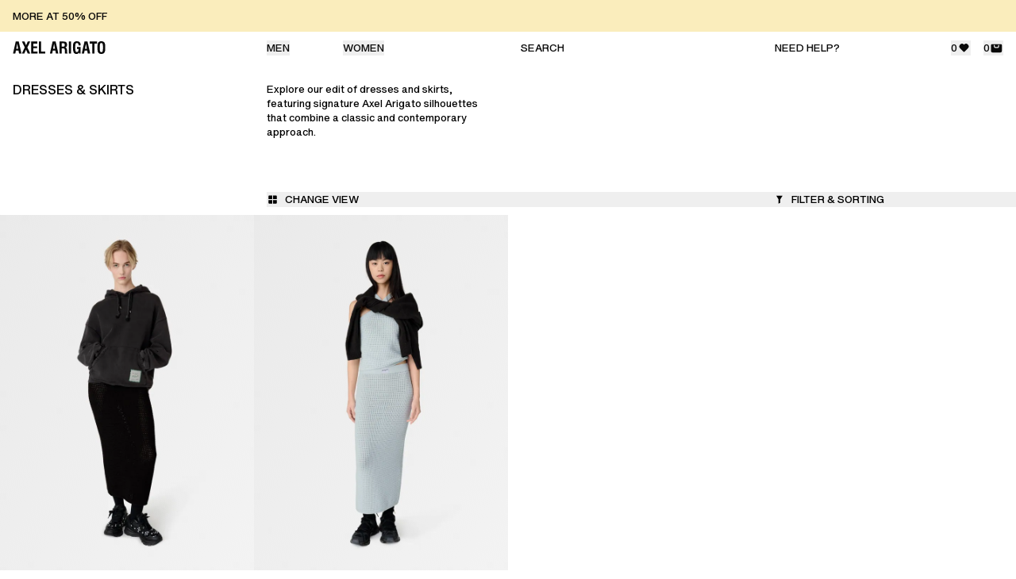

--- FILE ---
content_type: text/html; charset=utf-8
request_url: https://axelarigato.com/women/apparel/dresses-skirts
body_size: 48075
content:
<!DOCTYPE html><html lang="en" data-sentry-element="Html" data-sentry-component="Document" data-sentry-source-file="_document.tsx"><head data-sentry-element="Head" data-sentry-source-file="_document.tsx"><meta charSet="utf-8"/><meta name="viewport" content="width=device-width"/><title>AXEL ARIGATO - Dresses &amp; Skirts</title><meta content="Discover the full range of dresses &amp; skirts at Axel Arigato | Crafted from cotton, denim, leather &amp; more | Worldwide shipping &amp; Free returns" name="description" data-sentry-element="meta" data-sentry-source-file="Seo.tsx"/><meta property="og:url" content="https://axelarigato.com/women/apparel/dresses-skirts" data-sentry-element="meta" data-sentry-source-file="Seo.tsx"/><link rel="canonical" href="https://axelarigato.com/women/apparel/dresses-skirts"/><meta property="og:type" content="website" data-sentry-element="meta" data-sentry-source-file="Seo.tsx"/><meta property="og:site_name" content="AXEL ARIGATO" data-sentry-element="meta" data-sentry-source-file="Seo.tsx"/><meta property="og:description" content="Discover the full range of dresses &amp; skirts at Axel Arigato | Crafted from cotton, denim, leather &amp; more | Worldwide shipping &amp; Free returns" data-sentry-element="meta" data-sentry-source-file="Seo.tsx"/><meta property="og:title" content="AXEL ARIGATO - Dresses &amp; Skirts" data-sentry-element="meta" data-sentry-source-file="Seo.tsx"/><meta property="og:image" content="/images/axel-arigato-og.jpeg" data-sentry-element="meta" data-sentry-source-file="Seo.tsx"/><meta name="twitter:card" content="summary_large_image" data-sentry-element="meta" data-sentry-source-file="Seo.tsx"/><meta name="twitter:title" content="AXEL ARIGATO - Dresses &amp; Skirts" data-sentry-element="meta" data-sentry-source-file="Seo.tsx"/><meta name="twitter:description" content="Discover the full range of dresses &amp; skirts at Axel Arigato | Crafted from cotton, denim, leather &amp; more | Worldwide shipping &amp; Free returns" data-sentry-element="meta" data-sentry-source-file="Seo.tsx"/><meta name="twitter:image" content="/images/axel-arigato-og.jpeg" data-sentry-element="meta" data-sentry-source-file="Seo.tsx"/><link rel="icon" media="(prefers-color-scheme:dark)" href="/favicon-96x96w.png"/><link rel="icon" media="(prefers-color-scheme:light)" href="/favicon-96x96b.png"/><link rel="icon" type="image/svg+xml" href="/favicon.svg"/><link rel="shortcut icon" href="/favicon.ico"/><link rel="apple-touch-icon" sizes="180x180" href="/apple-touch-icon.png"/><meta name="apple-mobile-web-app-title" content="Axel Arigato" data-sentry-element="meta" data-sentry-source-file="Seo.tsx"/><link rel="manifest" href="/site.webmanifest"/><meta name="next-head-count" content="22"/><link rel="preload" href="/fonts/HelveticaNowVariableRoman_normal_normal.woff2" as="font" type="font/truetype" crossorigin="anonymous"/><script id="gtm-env" data-sentry-element="Script" data-sentry-source-file="_document.tsx" data-nscript="beforeInteractive">
            window.dataLayer = window.dataLayer || [];
            window.dataLayer.push({ environment: "production" });
          </script><link rel="preload" href="/_next/static/css/27ba9c7e6c1f0770.css" as="style"/><link rel="stylesheet" href="/_next/static/css/27ba9c7e6c1f0770.css" data-n-g=""/><noscript data-n-css=""></noscript><script defer="" nomodule="" src="/_next/static/chunks/polyfills-42372ed130431b0a.js"></script><script src="/_next/static/chunks/webpack-beff2ecb0d4964aa.js" defer=""></script><script src="/_next/static/chunks/framework-8685b4ca390a6e9a.js" defer=""></script><script src="/_next/static/chunks/main-210a760a49d8590e.js" defer=""></script><script src="/_next/static/chunks/pages/_app-81a02586c2c7b59b.js" defer=""></script><script src="/_next/static/chunks/439-887fba8669e54b18.js" defer=""></script><script src="/_next/static/chunks/9-29d85926d842aa5b.js" defer=""></script><script src="/_next/static/chunks/481-a1ab91662e74f5eb.js" defer=""></script><script src="/_next/static/chunks/357-2a45e8883514b7ba.js" defer=""></script><script src="/_next/static/chunks/pages/%5B%5B...slug%5D%5D-035583ce8d8ae3c1.js" defer=""></script><script src="/_next/static/OrOU9JYXeujM6MNhOnPqc/_buildManifest.js" defer=""></script><script src="/_next/static/OrOU9JYXeujM6MNhOnPqc/_ssgManifest.js" defer=""></script></head><body class="relative z-[-2]"><div id="__next"><main class="mx-auto max-w-screen-xxxl border-0 border-grey-3 xxxl:border-x" data-sentry-component="Layout" data-sentry-source-file="AppLayout.tsx"><header style="top:0" class="z-30 w-full top-0 sticky h-[45px] lg:h-aa-6 lg:bg-white bg-white"><div class="grid h-aa-6.5 grid-cols-8 items-center lg:h-aa-6 lg:grid-flow-col lg:grid-cols-4 divide-grey-3 border-grey-3 border-b lg:border-0"><div class="col-span-4 flex items-center pl-4 lg:col-span-1 lg:pl-4"><a data-sentry-element="Link" data-sentry-source-file="AppHeader.tsx" href="/"><svg xmlns="http://www.w3.org/2000/svg" viewBox="0 0 190.625 26.239" width="119" height="17" class="lg:text-black text-black" data-sentry-element="LogoSvg" data-sentry-source-file="AppHeader.tsx"><path fill="currentColor" d="M174.78 19.45a9.2 9.2 0 0 0 1.17 3.58 6.4 6.4 0 0 0 2.59 2.44 11.16 11.16 0 0 0 7.94 0 6.5 6.5 0 0 0 2.61-2.44 9.7 9.7 0 0 0 1.15-3.61 42 42 0 0 0 .38-6.32 44 44 0 0 0-.37-6.33 9.3 9.3 0 0 0-1.16-3.6 6.5 6.5 0 0 0-2.61-2.44 11.16 11.16 0 0 0-7.94 0 6.4 6.4 0 0 0-2.59 2.44 9.2 9.2 0 0 0-1.17 3.58 43 43 0 0 0-.37 6.35 43 43 0 0 0 .37 6.35m5.09-14.17a3 3 0 0 1 5.28 0q.71 1.59.71 7.82t-.7 7.8a2.61 2.61 0 0 1-2.62 1.56 2.65 2.65 0 0 1-2.66-1.6q-.72-1.59-.72-7.76t.71-7.82M168.43 25.6V4.73h5.36V.6h-15.37v4.13h5.35V25.6Zm-21.64 0 1.2-6.28h5.32l1.23 6.28h5l-5.63-25h-6.25l-5.63 25Zm3.89-20.5 2 10.49h-4Zm-10.91 20.5V11.96h-7.7v4h3.24v.86a8.6 8.6 0 0 1-.8 4.28 2.87 2.87 0 0 1-2.64 1.27 2.59 2.59 0 0 1-2.56-1.79q-.71-1.78-.71-7.07c0-4.47.25-7.23.74-8.26a2.8 2.8 0 0 1 2.78-1.56 2.9 2.9 0 0 1 2.49 1.14 5.7 5.7 0 0 1 .84 3.39v.26h4.34v-.64q0-4-1.9-5.9t-5.93-1.9a9.8 9.8 0 0 0-4 .71 5.9 5.9 0 0 0-2.58 2.21 9.1 9.1 0 0 0-1.19 3.45 37 37 0 0 0-.38 5.93q0 7.92 1.6 10.89c1.06 2 2.91 3 5.52 3a6.4 6.4 0 0 0 3.42-.78 5.17 5.17 0 0 0 2-2.58l.34 2.76ZM120.04.6h-4.66v25h4.66Zm-19.34 25v-11h1.61c1.89 0 3.15.27 3.76.81a3.83 3.83 0 0 1 .93 3v.69l.06 2.61a23 23 0 0 0 .13 2.41 9 9 0 0 0 .3 1.49H113a4 4 0 0 1-.91-1.47 8.5 8.5 0 0 1-.35-2.27l-.13-3.31v-.32q-.15-4.72-3.46-5.6a3.53 3.53 0 0 0 2.63-1.65 7.13 7.13 0 0 0 .87-3.89q0-3.46-1.66-5-1.665-1.5-5.44-1.5H96.2v25Zm0-21.51h2.29a4.87 4.87 0 0 1 3.13.75 3.34 3.34 0 0 1 .86 2.61 4.14 4.14 0 0 1-.79 2.91 3.85 3.85 0 0 1-2.81.81h-2.68ZM80.95 25.6l1.2-6.28h5.36l1.23 6.28h5L88.07.6h-6.24l-5.63 25Zm3.9-20.5 2 10.49h-4ZM66.57 25.6v-4.26h-8.4V.6h-4.66v25Zm-16 0v-4.22h-8.4V14.5h7.64v-4h-7.63V4.76h8.21V.6H37.55v25Zm-27.34 0 3.68-8.35 3.62 8.35h5.26l-6.17-12.76L35.64.6h-5.19l-3.4 7.88L23.73.6h-5.24l5.82 12.24-6.13 12.76Zm-18.48 0 1.2-6.28h5.36l1.24 6.28h5L11.88.6H5.63L0 25.6Zm3.9-20.5 2 10.49h-4Z"></path></svg></a></div><div class="col-span-4 ml-[-0.05rem] grid h-aa-6.5 grid-cols-4 lg:hidden divide-grey-3 border-grey-3 divide-x" data-sentry-component="MobileHeader" data-sentry-source-file="MobileHeader.tsx"><button type="button" aria-label="Search" class="flex h-aa-6.5 items-center justify-center p-4  divide-grey-3 border-grey-3 border-l lg:border-0"><svg xmlns="http://www.w3.org/2000/svg" fill="none" viewBox="0 0 16 16" width="17" height="17" class="shrink-0 lg:text-black text-black" data-sentry-element="SearchSvg" data-sentry-source-file="MobileHeader.tsx"><g clip-path="url(#search_svg__a)"><path fill="currentColor" fill-rule="evenodd" d="M10.497 6.05a3.425 3.425 0 1 1-4.845 4.844 3.425 3.425 0 0 1 4.844-4.844m1.377 5.062a4.627 4.627 0 0 0-7.07-5.91 4.625 4.625 0 0 0 5.91 7.07 1 1 0 0 0 .278.531l1.414 1.414a1 1 0 0 0 1.414-1.414l-1.414-1.414a1 1 0 0 0-.532-.277" clip-rule="evenodd"></path></g><defs><clipPath id="search_svg__a"><path fill="#fff" d="M.65.93h15v15h-15z"></path></clipPath></defs></svg></button><button aria-label="Toggle mobile wishlist" class="flex h-aa-6.5 items-center justify-center p-4  " type="button"><svg xmlns="http://www.w3.org/2000/svg" fill="none" viewBox="0 0 16 16" width="17" height="17" class="shrink-0 lg:text-black text-black"><g clip-path="url(#heart-filled_svg__a)"><path fill="currentColor" fill-rule="evenodd" d="M3.43 4.856a3.13 3.13 0 0 1 4.445 0l.135.135.135-.135a3.13 3.13 0 0 1 4.445 0 3.173 3.173 0 0 1 0 4.469l-3.87 3.892a1 1 0 0 1-1.419 0l-3.87-3.892a3.173 3.173 0 0 1 0-4.47" clip-rule="evenodd"></path></g><defs><clipPath id="heart-filled_svg__a"><path fill="#fff" d="M.51.93h15v15h-15z"></path></clipPath></defs></svg></button><button aria-label="Toggle mobile cart" class="flex h-aa-6.5 items-center justify-center p-4  " type="button"><svg xmlns="http://www.w3.org/2000/svg" fill="none" viewBox="0 0 16 16" width="17" height="17" class="fill-current flex-shrink-0 lg:text-black text-black"><path fill="currentColor" fill-rule="evenodd" d="M2.87 3.43a1.5 1.5 0 0 0-1.5 1.5v6.5a2 2 0 0 0 2 2h9a2 2 0 0 0 2-2v-6.5a1.5 1.5 0 0 0-1.5-1.5zm6.9 2.75a.65.65 0 0 1-.65.65H6.87a.9.9 0 0 1-.9-.9v-1.5h-1.2v1.5c0 1.16.94 2.1 2.1 2.1h2.25a1.85 1.85 0 0 0 1.85-1.85V4.43h-1.2z" clip-rule="evenodd"></path></svg></button><button aria-label="Toggle mobile primaryMenu" type="button" class="flex h-aa-6.5 w-full items-center justify-center p-4  "><svg xmlns="http://www.w3.org/2000/svg" fill="none" viewBox="0 0 16 16" width="17" height="17" class="shrink-0 lg:text-black text-black"><path fill="currentColor" fill-rule="evenodd" d="M2.33 4.93a.6.6 0 0 1 .6-.6h11a.6.6 0 0 1 0 1.2h-11a.6.6 0 0 1-.6-.6M2.33 8.43a.6.6 0 0 1 .6-.6h11a.6.6 0 0 1 0 1.2h-11a.6.6 0 0 1-.6-.6M2.33 11.93a.6.6 0 0 1 .6-.6h11a.6.6 0 0 1 0 1.2h-11a.6.6 0 0 1-.6-.6" clip-rule="evenodd"></path></svg></button></div><div class="block px-4 lg:col-span-1"><nav></nav></div><div class="hidden px-4 lg:col-span-1 lg:block" data-sentry-component="DesktopHeader" data-sentry-source-file="DesktopHeader.tsx"><div class="relative flex items-center justify-between"><a class="font-520 uppercase  lg:text-black text-black" data-sentry-element="Link" data-sentry-source-file="DesktopHeader.tsx" href="/contact">Need help?</a><div class="hidden"><button type="button" class="relative flex w-full items-center gap-1.5 text-start" data-sentry-component="StoreSelector" data-sentry-source-file="StoreSelector.tsx"><span class="shrink-0 font-520 uppercase lg:min-w-fit">Shipping To</span><div class="lg:hidden">/</div><svg xmlns="http://www.w3.org/2000/svg" width="15" height="15" fill="none" viewBox="0 0 15 15" class="hidden shrink-0 lg:block" data-sentry-element="BrackRightSvg" data-sentry-source-file="StoreSelector.tsx"><g clip-path="url(#brack-right_svg__a)"><path fill="currentColor" d="M6 7.5v-4l4.003 4L6 11.5z"></path></g><defs><clipPath id="brack-right_svg__a"><path fill="#fff" d="M0 0h15v15H0z"></path></clipPath></defs></svg><div class="w-full"><div class="flex w-full items-center justify-between border-0 p-0 font-520 uppercase"><span>Select Country/region</span><svg xmlns="http://www.w3.org/2000/svg" width="15" height="15" fill="none" viewBox="0 0 15 15" class="flex-shrink-0"><g clip-path="url(#brack-right_svg__a)"><path fill="currentColor" d="M6 7.5v-4l4.003 4L6 11.5z"></path></g><defs><clipPath id="brack-right_svg__a"><path fill="#fff" d="M0 0h15v15H0z"></path></clipPath></defs></svg></div><select class="absolute inset-0 w-full cursor-pointer opacity-0" style="appearance:none;-moz-appearance:none;-webkit-appearance:none;background-image:none"><option value="" disabled="" selected="">Select Country</option></select></div></button></div><div class="flex items-center space-x-4"><button class="group flex items-center space-x-2" type="button"><span class="flex items-center gap-2
                      lg:text-black text-black
                      
                      ">0<svg xmlns="http://www.w3.org/2000/svg" fill="none" viewBox="0 0 16 16" width="17" height="17" class="flex-shrink-0 mb-px lg:text-black text-black" data-sentry-element="HeartFilledSvg" data-sentry-source-file="DesktopHeader.tsx"><g clip-path="url(#heart-filled_svg__a)"><path fill="currentColor" fill-rule="evenodd" d="M3.43 4.856a3.13 3.13 0 0 1 4.445 0l.135.135.135-.135a3.13 3.13 0 0 1 4.445 0 3.173 3.173 0 0 1 0 4.469l-3.87 3.892a1 1 0 0 1-1.419 0l-3.87-3.892a3.173 3.173 0 0 1 0-4.47" clip-rule="evenodd"></path></g><defs><clipPath id="heart-filled_svg__a"><path fill="#fff" d="M.51.93h15v15h-15z"></path></clipPath></defs></svg></span></button><button class="group flex items-center space-x-2" type="button"><span class="flex items-center gap-2  lg:text-black text-black"> <!-- -->0<svg xmlns="http://www.w3.org/2000/svg" fill="none" viewBox="0 0 16 16" width="17" height="17" class="flex-shrink-0 lg:text-black text-black" data-sentry-element="CartSvg" data-sentry-source-file="DesktopHeader.tsx"><path fill="currentColor" fill-rule="evenodd" d="M2.87 3.43a1.5 1.5 0 0 0-1.5 1.5v6.5a2 2 0 0 0 2 2h9a2 2 0 0 0 2-2v-6.5a1.5 1.5 0 0 0-1.5-1.5zm6.9 2.75a.65.65 0 0 1-.65.65H6.87a.9.9 0 0 1-.9-.9v-1.5h-1.2v1.5c0 1.16.94 2.1 2.1 2.1h2.25a1.85 1.85 0 0 0 1.85-1.85V4.43h-1.2z" clip-rule="evenodd"></path></svg></span></button></div></div></div></div></header><div class="relative z-20 bg-white"><div><div><div class=" " data-sentry-component="ReturnVisibleLang" data-sentry-source-file="ReturnVisibleLang.tsx"><div class="grid grid-cols-6 pb-10 pt-6 lg:grid-cols-4 lg:pb-14 lg:pt-6"><div class="group col-span-6 grid grid-cols-6 px-4 lg:col-span-1 lg:block"><div class="col-span-6"><h1 class="
  
  uppercase
  font-530 md:font-530 md:text-black text-black md:text-md text-md md:leading-[115%] leading-[115%]">DRESSES & SKIRTS</h1></div></div><div class="group col-span-6 grid grid-cols-6 px-4 lg:col-span-1 lg:block"><div class="col-span-5 mt-10 lg:col-span-6 lg:mt-0"><p class="
  
  
  font-470 md:font-470 white white md:text-sm text-sm md:leading-[140%] leading-[140%]">Explore our edit of dresses and skirts, featuring signature Axel Arigato silhouettes that combine a classic and contemporary approach. </p></div></div></div></div></div><div class="z-50" data-sentry-component="ProductFilterComponent" data-sentry-source-file="ProductFilter.tsx"><div class="grid grid-cols-8 divide-x divide-grey-3 border-grey-3 lg:grid-cols-4 lg:items-start lg:space-x-4 lg:divide-x-0 lg:py-2.5 border-y lg:border-0 "><div class="col-span-6 flex items-center pl-4 lg:col-span-1 lg:pl-0"></div><button type="button" class="flex w-full items-center justify-center p-4 uppercase lg:col-span-2 lg:justify-start lg:p-0"><svg xmlns="http://www.w3.org/2000/svg" fill="none" viewBox="0 0 16 16" width="15" height="15" class="shrink-0 lg:mr-2" data-sentry-element="GridFourSvg" data-sentry-source-file="ProductFilter.tsx"><path fill="currentColor" fill-rule="evenodd" d="M2.5 3.65a1 1 0 0 1 1-1h3.898v4.9H2.5zm0 5.1v3.9a1 1 0 0 0 1 1h3.898v-4.9zm6.098 0v4.9H12.5a1 1 0 0 0 1-1v-3.9zm4.902-1.2v-3.9a1 1 0 0 0-1-1H8.598v4.9z" clip-rule="evenodd"></path></svg><span class="hidden lg:block">Change view</span></button><button class="flex items-center justify-center p-4 uppercase lg:col-span-1 lg:justify-start lg:p-0" type="button"><svg xmlns="http://www.w3.org/2000/svg" fill="none" viewBox="0 0 16 16" width="15" height="15" class="-ml-0.5 shrink-0 lg:mr-2" data-sentry-element="FilterSvg" data-sentry-source-file="ProductFilter.tsx"><path fill="currentColor" fill-rule="evenodd" d="m9.712 7.655 2.896-4.622H4.316l2.896 4.622v5.998l2.5-1.321z" clip-rule="evenodd"></path></svg><span class="hidden lg:block">Filter &amp; Sorting</span></button></div></div><div class="infinite-scroll-component__outerdiv"><div class="infinite-scroll-component " style="height:auto;overflow:unset;-webkit-overflow-scrolling:touch"><div class="relative z-20 grid bg-white text-xs md:text-base
        grid-cols-2 lg:grid-cols-4
        
        
        
        
        "><div class="image-gradient m-px animate-pulse bg-grey-3  aspect-[60/89]"></div><div class="image-gradient m-px animate-pulse bg-grey-3  aspect-[60/89]"></div><div class="image-gradient m-px animate-pulse bg-grey-3  aspect-[60/89]"></div><div class="image-gradient m-px animate-pulse bg-grey-3  aspect-[60/89]"></div><div class="image-gradient m-px animate-pulse bg-grey-3  aspect-[60/89]"></div><div class="image-gradient m-px animate-pulse bg-grey-3  aspect-[60/89]"></div><div class="image-gradient m-px animate-pulse bg-grey-3  aspect-[60/89]"></div><div class="image-gradient m-px animate-pulse bg-grey-3  aspect-[60/89]"></div></div></div></div><div data-sentry-component="RelatedCategories" data-sentry-source-file="RelatedCategories.tsx"><div class="mx-auto flex max-w-[360px] items-center justify-center py-4"><button type="button" class="mb-aa-4 mt-aa-6 flex max-h-[50px] w-full items-center justify-center gap-2 whitespace-nowrap border border-black px-aa-7.5 py-4 uppercase text-black md:mb-aa-5 md:mt-aa-7 md:px-aa-8.5">Next category<svg xmlns="http://www.w3.org/2000/svg" width="15" height="15" fill="none" viewBox="0 0 15 15" class="shrink-0"><g clip-path="url(#brack-right_svg__a)"><path fill="currentColor" d="M6 7.5v-4l4.003 4L6 11.5z"></path></g><defs><clipPath id="brack-right_svg__a"><path fill="#fff" d="M0 0h15v15H0z"></path></clipPath></defs></svg>Outerwear</button></div></div></div></div></main><!--$--><!--/$--></div><script id="__NEXT_DATA__" type="application/json">{"props":{"pageProps":{"global":{"_uid":"f5a9fc10-53d9-4e1d-8220-a869ecf313e1","component":"global","assistance":[{"_uid":"8a2c5c3f-a156-4bbf-a213-37f38b7a7ac8","faqs":[{"_uid":"9fef9a86-530b-43bd-bf12-45cc6e7cfa0c","answer":{"type":"doc","content":[{"type":"paragraph","attrs":{"textAlign":null},"content":[{"text":"The Product Care Guide informs you on how to prolong the life of different pieces and maintain their overall quality and appearance over time.","type":"text","marks":[{"type":"textStyle","attrs":{"color":"#000000"}}]}]},{"type":"paragraph","attrs":{"textAlign":null},"content":[{"text":"To learn how to take care of your products, press ","type":"text"},{"text":"here.","type":"text","marks":[{"type":"link","attrs":{"href":"https://axelarigato.com/product-care?group=a-guide-to-product-care","uuid":null,"anchor":null,"target":"_self","linktype":"url"}},{"type":"underline"}]}]}]},"question":"","component":"faq","InternalComment":"Care Guide","hide_on_markets":[],"show_on_markets":[],"internal_comment":"Payment methods"}],"icon":"","name":"Care Guide","component":"assistance","description":""},{"_uid":"9ebec97d-9dc9-40ba-be14-142bd576b2bb","faqs":[{"_uid":"3763f3c8-73dd-4f44-bb1e-8a5e8eee82ad","answer":{"type":"doc","content":[{"type":"paragraph","attrs":{"textAlign":null},"content":[{"text":"Delivery","type":"text","marks":[{"type":"textStyle","attrs":{"color":""}}]}]},{"type":"paragraph","attrs":{"textAlign":null},"content":[{"text":"We offer Parcelforce delivery services in the UK. The delivery cost and estimated delivery time is based on your location and will be displayed at the checkout. We aim to dispatch all orders within 24 business hours.","type":"text","marks":[{"type":"textStyle","attrs":{"color":""}}]}]},{"type":"paragraph","attrs":{"textAlign":null},"content":[{"text":"Read more on Shipping \u0026 Delivery","type":"text","marks":[{"type":"link","attrs":{"href":"https://axelarigato.com/assistance?group=shipping-and-delivery","uuid":null,"anchor":null,"target":"_self","linktype":"url"}},{"type":"underline"}]},{"type":"hard_break","marks":[{"type":"textStyle","attrs":{"color":""}}]},{"type":"hard_break","marks":[{"type":"textStyle","attrs":{"color":""}}]},{"text":"Returns","type":"text"},{"type":"hard_break"},{"type":"hard_break","marks":[{"type":"textStyle","attrs":{"color":""}}]},{"text":"*Please note that all orders placed between 17th November 2025 and 11th December 2025 can be returned up until 11th January 2026","type":"text","marks":[{"type":"italic"}]},{"type":"hard_break"},{"type":"hard_break"},{"text":"Enjoy free returns within 30 days using our prepaid return label. Items must be in original condition with all packaging, tags, and accessories included. Online purchases cannot be returned in-store.","type":"text"}]},{"type":"paragraph","attrs":{"textAlign":null},"content":[{"text":"Read more on Returns.","type":"text","marks":[{"type":"link","attrs":{"href":"https://axelarigato.com/assistance?group=returns-and-exchanges","uuid":null,"anchor":null,"target":"_self","linktype":"url"}},{"type":"underline"}]},{"type":"hard_break","marks":[{"type":"textStyle","attrs":{"color":""}}]},{"type":"hard_break","marks":[{"type":"textStyle","attrs":{"color":""}}]},{"text":"Payment methods","type":"text","marks":[{"type":"textStyle","attrs":{"color":""}}]}]},{"type":"paragraph","attrs":{"textAlign":null},"content":[{"text":"We accept Apple Pay, Mastercard, Visa, American Express, Maestro, Klarna, PayPal. ","type":"text","marks":[{"type":"textStyle","attrs":{"color":""}}]},{"text":"Available options depend on your location.","type":"text"},{"type":"hard_break"},{"type":"hard_break"},{"text":"VAT \u0026 Taxes","type":"text","marks":[{"type":"textStyle","attrs":{"color":""}}]}]},{"type":"paragraph","attrs":{"textAlign":null},"content":[{"text":"When ordering from within the EU, United States, United Kingdom, Norway, Switzerland or Saudi Arabia all additional charges such as VAT/tax and duties are included in the given price. ","type":"text","marks":[{"type":"textStyle","attrs":{"color":""}}]},{"text":"For other regions, all prices exclude VAT/tax and duties.","type":"text"},{"type":"hard_break"},{"type":"hard_break"},{"text":"Read more ","type":"text"},{"text":"here.","type":"text","marks":[{"type":"link","attrs":{"href":"https://axelarigato.com/assistance?group=payment","uuid":null,"anchor":null,"target":"_self","linktype":"url"}},{"type":"underline"}]}]}]},"question":"","component":"faq","InternalComment":"Delivery \u0026 Payment UK","hide_on_markets":[],"show_on_markets":["GB"],"internal_comment":"Delivery UK"},{"_uid":"4a98f457-bcab-40ac-b165-08c76526c87c","answer":{"type":"doc","content":[{"type":"paragraph","attrs":{"textAlign":null},"content":[{"text":"Delivery","type":"text"},{"type":"hard_break"},{"type":"hard_break"},{"text":"We offer UPS delivery services. ","type":"text"},{"text":"The delivery cost and estimated delivery time is based on your location and will be displayed at the checkout. We aim to dispatch all orders within 24 business hours.","type":"text","marks":[{"type":"textStyle","attrs":{"color":""}}]},{"type":"hard_break","marks":[{"type":"textStyle","attrs":{"color":""}}]},{"type":"hard_break"},{"text":"Read more on Shipping \u0026 Delivery","type":"text","marks":[{"type":"link","attrs":{"href":"https://axelarigato.com/assistance?group=shipping-and-delivery","uuid":null,"anchor":null,"target":"_self","linktype":"url"}},{"type":"underline"}]},{"type":"hard_break","marks":[{"type":"textStyle","attrs":{"color":""}}]},{"type":"hard_break","marks":[{"type":"textStyle","attrs":{"color":""}}]},{"text":"Returns","type":"text"},{"type":"hard_break"},{"type":"hard_break"},{"text":"*Please note that all orders placed between 17th November 2025 and 11th December 2025 can be returned up until 11th January 2026","type":"text","marks":[{"type":"italic"}]},{"type":"hard_break"},{"type":"hard_break","marks":[{"type":"textStyle","attrs":{"color":""}}]},{"text":"Enjoy free returns within 30 days using our prepaid return label. Items must be in original condition with all packaging, tags, and accessories included. Online purchases cannot be returned in-store.","type":"text"},{"type":"hard_break"},{"type":"hard_break"},{"text":"Read more on returns.","type":"text","marks":[{"type":"link","attrs":{"href":"https://axelarigato.com/assistance?group=returns-and-exchanges","uuid":null,"anchor":null,"target":"_self","linktype":"url"}},{"type":"underline"}]},{"type":"hard_break","marks":[{"type":"textStyle","attrs":{"color":""}}]},{"type":"hard_break","marks":[{"type":"textStyle","attrs":{"color":""}}]},{"text":"Payment methods","type":"text","marks":[{"type":"textStyle","attrs":{"color":""}}]}]},{"type":"paragraph","attrs":{"textAlign":null},"content":[{"text":"We accept Apple Pay, Mastercard, Visa, American Express, Maestro, PayPal. ","type":"text","marks":[{"type":"textStyle","attrs":{"color":""}}]},{"text":"Available options depend on your location.","type":"text"}]},{"type":"paragraph","attrs":{"textAlign":null},"content":[{"text":"VAT \u0026 Taxes","type":"text","marks":[{"type":"textStyle","attrs":{"color":""}}]}]},{"type":"paragraph","attrs":{"textAlign":null},"content":[{"text":"When ordering from within the EU, United States, United Kingdom, Norway, Switzerland or Saudi Arabia all additional charges such as VAT/tax and duties are included in the given price. For other regions, all prices exclude VAT/tax and duties.","type":"text","marks":[{"type":"textStyle","attrs":{"color":""}}]},{"type":"hard_break","marks":[{"type":"textStyle","attrs":{"color":""}}]},{"type":"hard_break","marks":[{"type":"textStyle","attrs":{"color":""}}]},{"text":"Read more","type":"text","marks":[{"type":"textStyle","attrs":{"color":""}}]},{"text":" ","type":"text","marks":[{"type":"textStyle","attrs":{"color":""}},{"type":"underline"}]},{"text":"here.","type":"text","marks":[{"type":"link","attrs":{"href":"https://axelarigato.com/assistance?group=payment","uuid":null,"anchor":null,"target":"_self","linktype":"url"}},{"type":"textStyle","attrs":{"color":""}},{"type":"underline"}]},{"type":"hard_break","marks":[{"type":"textStyle","attrs":{"color":""}}]},{"type":"hard_break","marks":[{"type":"textStyle","attrs":{"color":""}}]}]}]},"question":"","component":"faq","InternalComment":"Delivery \u0026 Payment AU","hide_on_markets":[],"show_on_markets":["AT"],"internal_comment":"Delivery AU"},{"_uid":"cf67fb6c-c206-489a-a25f-70cc72d8d91a","answer":{"type":"doc","content":[{"type":"paragraph","attrs":{"textAlign":null},"content":[{"text":"Delivery","type":"text","marks":[{"type":"textStyle","attrs":{"color":""}}]}]},{"type":"paragraph","attrs":{"textAlign":null},"content":[{"text":"We offer local carrier Sending delivery services. The delivery cost and estimated delivery time is based on your location and will be displayed at the checkout. We aim to dispatch all orders within 24 business hours.","type":"text","marks":[{"type":"textStyle","attrs":{"color":""}}]}]},{"type":"paragraph","attrs":{"textAlign":null},"content":[{"text":"Read more on Shipping \u0026 Delivery.","type":"text","marks":[{"type":"link","attrs":{"href":"https://axelarigato.com/assistance?group=shipping-and-delivery","uuid":null,"anchor":null,"target":"_self","linktype":"url"}}]},{"type":"hard_break","marks":[{"type":"textStyle","attrs":{"color":""}}]},{"type":"hard_break","marks":[{"type":"textStyle","attrs":{"color":""}}]},{"text":"Returns","type":"text"},{"type":"hard_break"},{"type":"hard_break"},{"text":"*Please note that all orders placed between 17th November 2025 and 11th December 2025 can be returned up until 11th January 2026","type":"text","marks":[{"type":"italic"}]},{"type":"hard_break"},{"type":"hard_break","marks":[{"type":"textStyle","attrs":{"color":""}}]},{"text":"Enjoy free returns within 30 days using our prepaid return label. Items must be in original condition with all packaging, tags, and accessories included. Online purchases cannot be returned in-store.","type":"text"},{"type":"hard_break"},{"type":"hard_break"},{"text":"Read more on returns.","type":"text","marks":[{"type":"link","attrs":{"href":"https://axelarigato.com/assistance?group=returns-and-exchanges","uuid":null,"anchor":null,"target":"_self","linktype":"url"}}]},{"type":"hard_break","marks":[{"type":"textStyle","attrs":{"color":""}}]},{"type":"hard_break","marks":[{"type":"textStyle","attrs":{"color":""}}]},{"text":"Payment methods","type":"text","marks":[{"type":"textStyle","attrs":{"color":""}}]}]},{"type":"paragraph","attrs":{"textAlign":null},"content":[{"text":"We accept ","type":"text","marks":[{"type":"textStyle","attrs":{"color":""}}]},{"text":"Apple Pay, Klarna, PayPal, Visa, Mastercard, Maestro.","type":"text","marks":[{"type":"textStyle","attrs":{"color":"#000000"}}]},{"text":" ","type":"text","marks":[{"type":"textStyle","attrs":{"color":""}}]},{"text":"Available options depend on your location.","type":"text"},{"type":"hard_break"},{"type":"hard_break"},{"text":"VAT \u0026 Taxes","type":"text","marks":[{"type":"textStyle","attrs":{"color":""}}]}]},{"type":"paragraph","attrs":{"textAlign":null},"content":[{"text":"When ordering from within the EU, United States, United Kingdom, Norway, Switzerland or Saudi Arabia all additional charges such as VAT/tax and duties are included in the given price. For other regions, all prices exclude VAT/tax and duties.","type":"text","marks":[{"type":"textStyle","attrs":{"color":""}}]},{"type":"hard_break","marks":[{"type":"textStyle","attrs":{"color":""}}]},{"type":"hard_break","marks":[{"type":"textStyle","attrs":{"color":""}}]},{"text":"Read more ","type":"text","marks":[{"type":"textStyle","attrs":{"color":""}}]},{"text":"here.","type":"text","marks":[{"type":"link","attrs":{"href":"https://axelarigato.com/assistance?group=payment","uuid":null,"anchor":null,"target":"_self","linktype":"url"}},{"type":"textStyle","attrs":{"color":""}}]},{"type":"hard_break","marks":[{"type":"textStyle","attrs":{"color":""}}]},{"type":"hard_break","marks":[{"type":"textStyle","attrs":{"color":""}}]}]}]},"question":"","component":"faq","InternalComment":"Delivery \u0026 Payment SP","hide_on_markets":[],"show_on_markets":["ES"],"internal_comment":"Delivery ESP"},{"_uid":"56b7fe7f-94cb-4f2a-a0b3-5dd8a6cec640","answer":{"type":"doc","content":[{"type":"paragraph","attrs":{"textAlign":null},"content":[{"text":"Delivery","type":"text","marks":[{"type":"textStyle","attrs":{"color":""}}]}]},{"type":"paragraph","attrs":{"textAlign":null},"content":[{"text":"We offer local carrier Colissimo and Colis Prive delivery services. ","type":"text"},{"text":"The delivery cost and estimated delivery time is based on your location and will be displayed at the checkout. We aim to dispatch all orders within 24 business hours.","type":"text","marks":[{"type":"textStyle","attrs":{"color":""}}]}]},{"type":"paragraph","attrs":{"textAlign":null},"content":[{"text":"Read more on Shipping \u0026 Delivery.","type":"text","marks":[{"type":"link","attrs":{"href":"https://axelarigato.com/assistance?group=shipping-and-delivery","uuid":null,"anchor":null,"target":"_self","linktype":"url"}},{"type":"underline"}]},{"type":"hard_break","marks":[{"type":"textStyle","attrs":{"color":""}}]},{"type":"hard_break","marks":[{"type":"textStyle","attrs":{"color":""}}]},{"text":"Returns","type":"text"},{"type":"hard_break"},{"type":"hard_break"},{"text":"*Please note that all orders placed between 17th November 2025 and 11th December 2025 can be returned up until 11th January 2026","type":"text","marks":[{"type":"italic"}]},{"type":"hard_break"},{"type":"hard_break","marks":[{"type":"textStyle","attrs":{"color":""}}]},{"text":"Enjoy free returns within 30 days using our prepaid return label. Items must be in original condition with all packaging, tags, and accessories included. Online purchases cannot be returned in-store.","type":"text"},{"type":"hard_break"},{"type":"hard_break"},{"text":"Read more on returns.","type":"text","marks":[{"type":"link","attrs":{"href":"https://axelarigato.com/assistance?group=returns-and-exchanges","uuid":null,"anchor":null,"target":"_self","linktype":"url"}},{"type":"underline"}]},{"type":"hard_break","marks":[{"type":"textStyle","attrs":{"color":""}}]},{"type":"hard_break","marks":[{"type":"textStyle","attrs":{"color":""}}]},{"text":"Payment methods","type":"text","marks":[{"type":"textStyle","attrs":{"color":""}}]}]},{"type":"paragraph","attrs":{"textAlign":null},"content":[{"text":"We accept Apple Pay, Visa, Carte Bancaire, Mastercard, American Express, PayPal, Klarna. ","type":"text","marks":[{"type":"textStyle","attrs":{"color":""}}]},{"text":"Available options depend on your location.","type":"text"},{"type":"hard_break"},{"type":"hard_break"},{"text":"VAT \u0026 Taxes","type":"text","marks":[{"type":"textStyle","attrs":{"color":""}}]}]},{"type":"paragraph","attrs":{"textAlign":null},"content":[{"text":"When ordering from within the EU, United States, United Kingdom, Norway, Switzerland or Saudi Arabia all additional charges such as VAT/tax and duties are included in the given price. For other regions, all prices exclude VAT/tax and duties.","type":"text","marks":[{"type":"textStyle","attrs":{"color":""}}]},{"type":"hard_break","marks":[{"type":"textStyle","attrs":{"color":""}}]},{"type":"hard_break","marks":[{"type":"textStyle","attrs":{"color":""}}]},{"text":"Read more","type":"text","marks":[{"type":"textStyle","attrs":{"color":""}}]},{"text":" ","type":"text","marks":[{"type":"textStyle","attrs":{"color":""}},{"type":"underline"}]},{"text":"here.","type":"text","marks":[{"type":"link","attrs":{"href":"https://axelarigato.com/assistance?group=payment","uuid":null,"anchor":null,"target":"_self","linktype":"url"}},{"type":"textStyle","attrs":{"color":""}},{"type":"underline"}]}]}]},"question":"","component":"faq","InternalComment":"Delivery \u0026 Payment FR","hide_on_markets":[],"show_on_markets":["FR"],"internal_comment":"Delivery FR"},{"_uid":"66740439-dbf0-4b1a-a5e3-0ff1c344a0ae","answer":{"type":"doc","content":[{"type":"paragraph","attrs":{"textAlign":null},"content":[{"text":"Delivery","type":"text","marks":[{"type":"textStyle","attrs":{"color":""}}]}]},{"type":"paragraph","attrs":{"textAlign":null},"content":[{"text":"We offer UPS and local carrier Bpost delivery services. The delivery cost and estimated delivery time is based on your location and will be displayed at the checkout. We aim to dispatch all orders within 24 business hours.","type":"text","marks":[{"type":"textStyle","attrs":{"color":""}}]}]},{"type":"paragraph","attrs":{"textAlign":null},"content":[{"text":"Read more on Shipping \u0026 Delivery","type":"text","marks":[{"type":"link","attrs":{"href":"https://axelarigato.com/assistance?group=shipping-and-delivery","uuid":null,"anchor":null,"target":"_self","linktype":"url"}},{"type":"underline"}]},{"type":"hard_break","marks":[{"type":"textStyle","attrs":{"color":""}}]},{"type":"hard_break","marks":[{"type":"textStyle","attrs":{"color":""}}]},{"text":"Returns","type":"text"},{"type":"hard_break"},{"type":"hard_break"},{"text":"*Please note that all orders placed between 17th November 2025 and 11th December 2025 can be returned up until 11th January 2026","type":"text","marks":[{"type":"italic"}]},{"type":"hard_break"},{"type":"hard_break","marks":[{"type":"textStyle","attrs":{"color":""}}]},{"text":"Enjoy free returns within 30 days using our prepaid return label. Items must be in original condition with all packaging, tags, and accessories included. Online purchases cannot be returned in-store.","type":"text"},{"type":"hard_break"},{"type":"hard_break"},{"text":"Read more on returns.","type":"text","marks":[{"type":"link","attrs":{"href":"https://axelarigato.com/assistance?group=returns-and-exchanges","uuid":null,"anchor":null,"target":"_self","linktype":"url"}},{"type":"underline"}]},{"type":"hard_break","marks":[{"type":"textStyle","attrs":{"color":""}}]},{"type":"hard_break","marks":[{"type":"textStyle","attrs":{"color":""}}]},{"text":"Payment methods","type":"text","marks":[{"type":"textStyle","attrs":{"color":""}}]}]},{"type":"paragraph","attrs":{"textAlign":null},"content":[{"text":"We accept Bancontact, Klarna, ApplePay, PayPal, Visa, Mastercard, American Express. A","type":"text","marks":[{"type":"textStyle","attrs":{"color":""}}]},{"text":"vailable options depend on your location.","type":"text"},{"type":"hard_break"},{"type":"hard_break"},{"text":"VAT \u0026 Taxes","type":"text","marks":[{"type":"textStyle","attrs":{"color":""}}]}]},{"type":"paragraph","attrs":{"textAlign":null},"content":[{"text":"When ordering from within the EU, United States, United Kingdom, Norway, Switzerland or Saudi Arabia all additional charges such as VAT/tax and duties are included in the given price. For other regions, all prices exclude VAT/tax and duties.","type":"text","marks":[{"type":"textStyle","attrs":{"color":""}}]},{"type":"hard_break","marks":[{"type":"textStyle","attrs":{"color":""}}]},{"type":"hard_break","marks":[{"type":"textStyle","attrs":{"color":""}}]},{"text":"Read more ","type":"text","marks":[{"type":"textStyle","attrs":{"color":""}}]},{"text":"here.","type":"text","marks":[{"type":"link","attrs":{"href":"https://axelarigato.com/assistance?group=payment","uuid":null,"anchor":null,"target":"_self","linktype":"url"}},{"type":"textStyle","attrs":{"color":""}},{"type":"underline"}]}]}]},"question":"","component":"faq","InternalComment":"Delivery \u0026 Payment BE","hide_on_markets":[],"show_on_markets":["BE"],"internal_comment":"Delivery BG"},{"_uid":"1db73703-5da6-459c-8238-391c4e958f65","answer":{"type":"doc","content":[{"type":"paragraph","attrs":{"textAlign":null},"content":[{"text":"Delivery","type":"text","marks":[{"type":"textStyle","attrs":{"color":""}}]}]},{"type":"paragraph","attrs":{"textAlign":null},"content":[{"text":"We offer ","type":"text","marks":[{"type":"textStyle","attrs":{"color":""}}]},{"text":"local carrier Post NL delivery services. ","type":"text"},{"text":"The delivery cost and estimated delivery time is based on your location and will be displayed at the checkout. We aim to dispatch all orders within 24 business hours.","type":"text","marks":[{"type":"textStyle","attrs":{"color":""}}]}]},{"type":"paragraph","attrs":{"textAlign":null},"content":[{"text":"Read more on Shipping \u0026 Delivery.","type":"text","marks":[{"type":"link","attrs":{"href":"https://axelarigato.com/assistance?group=shipping-and-delivery","uuid":null,"anchor":null,"target":"_self","linktype":"url"}},{"type":"underline"}]},{"type":"hard_break","marks":[{"type":"textStyle","attrs":{"color":""}}]},{"type":"hard_break","marks":[{"type":"textStyle","attrs":{"color":""}}]},{"text":"Returns","type":"text"},{"type":"hard_break"},{"type":"hard_break"},{"text":"*Please note that all orders placed between 17th November 2025 and 11th December 2025 can be returned up until 11th January 2026","type":"text","marks":[{"type":"italic"}]},{"type":"hard_break"},{"type":"hard_break","marks":[{"type":"textStyle","attrs":{"color":""}}]},{"text":"Enjoy free returns within 30 days using our prepaid return label. Items must be in original condition with all packaging, tags, and accessories included. Online purchases cannot be returned in-store.","type":"text"},{"type":"hard_break"},{"type":"hard_break","marks":[{"type":"textStyle","attrs":{"color":""}}]},{"text":"Read more on returns.","type":"text","marks":[{"type":"link","attrs":{"href":"https://axelarigato.com/assistance?group=returns-and-exchanges","uuid":null,"anchor":null,"target":"_self","linktype":"url"}},{"type":"underline"}]},{"type":"hard_break","marks":[{"type":"textStyle","attrs":{"color":""}}]},{"type":"hard_break","marks":[{"type":"textStyle","attrs":{"color":""}}]},{"text":"Payment methods","type":"text","marks":[{"type":"textStyle","attrs":{"color":""}}]}]},{"type":"paragraph","attrs":{"textAlign":null},"content":[{"text":"We accept iDeal, Klarna, Apple Pay, Mastercard, American Express, Visa, PayPal.","type":"text","marks":[{"type":"textStyle","attrs":{"color":""}}]},{"text":" Available options depend on your location.","type":"text"},{"type":"hard_break"},{"type":"hard_break"},{"text":"VAT \u0026 Taxes","type":"text","marks":[{"type":"textStyle","attrs":{"color":""}}]}]},{"type":"paragraph","attrs":{"textAlign":null},"content":[{"text":"When ordering from within the EU, United States, United Kingdom, Norway, Switzerland or Saudi Arabia all additional charges such as VAT/tax and duties are included in the given price. ","type":"text","marks":[{"type":"textStyle","attrs":{"color":""}}]},{"text":"For other regions, all prices exclude VAT/tax and duties.","type":"text"},{"type":"hard_break"},{"type":"hard_break"},{"text":"Read more ","type":"text"},{"text":"here.","type":"text","marks":[{"type":"link","attrs":{"href":"https://axelarigato.com/assistance?group=payment","uuid":null,"anchor":null,"target":"_self","linktype":"url"}},{"type":"underline"}]}]}]},"question":"","component":"faq","InternalComment":"Delivery \u0026 Payment NL","hide_on_markets":[],"show_on_markets":["NL"],"internal_comment":"Delivery NL"},{"_uid":"eeade957-fc6b-42af-898d-b77986cd87d7","answer":{"type":"doc","content":[{"type":"paragraph","attrs":{"textAlign":null},"content":[{"text":"Delivery","type":"text","marks":[{"type":"textStyle","attrs":{"color":""}}]}]},{"type":"paragraph","attrs":{"textAlign":null},"content":[{"text":"We offer Postnord delivery. The delivery cost and estimated delivery time is based on your location and will be displayed at the checkout. We aim to dispatch all orders within 24 business hours.","type":"text","marks":[{"type":"textStyle","attrs":{"color":""}}]}]},{"type":"paragraph","attrs":{"textAlign":null},"content":[{"text":"Read more on Shipping \u0026 Delivery.","type":"text","marks":[{"type":"link","attrs":{"href":"https://axelarigato.com/assistance?group=shipping-and-delivery","uuid":null,"anchor":null,"target":"_self","linktype":"url"}},{"type":"underline"}]}]},{"type":"paragraph","attrs":{"textAlign":null},"content":[{"text":"Returns","type":"text","marks":[{"type":"textStyle","attrs":{"color":""}}]},{"type":"hard_break"},{"type":"hard_break"},{"text":"*Please note that all orders placed between 17th November 2025 and 11th December 2025 can be returned up until 11th January 2026","type":"text","marks":[{"type":"italic"}]}]},{"type":"paragraph","attrs":{"textAlign":null},"content":[{"text":"Enjoy free returns within 30 days using our prepaid return label. Items must be in original condition with all packaging, tags, and accessories included. Online purchases cannot be returned in-store. ","type":"text","marks":[{"type":"textStyle","attrs":{"color":""}}]}]},{"type":"paragraph","attrs":{"textAlign":null},"content":[{"text":"Read more on returns.","type":"text","marks":[{"type":"link","attrs":{"href":"https://axelarigato.com/assistance?group=returns-and-exchanges","uuid":null,"anchor":null,"target":"_self","linktype":"url"}},{"type":"underline"}]}]},{"type":"paragraph","attrs":{"textAlign":null},"content":[{"text":"Payment methods","type":"text","marks":[{"type":"textStyle","attrs":{"color":""}}]}]},{"type":"paragraph","attrs":{"textAlign":null},"content":[{"text":"We accept ","type":"text","marks":[{"type":"textStyle","attrs":{"color":""}}]},{"text":"Klarna, Swish, Apple Pay, Mastercard, Visa, Maestro, PayPal. ","type":"text"},{"text":"Available options depend on your location.","type":"text","marks":[{"type":"textStyle","attrs":{"color":""}}]}]},{"type":"paragraph","attrs":{"textAlign":null},"content":[{"text":"VAT \u0026 Taxes","type":"text","marks":[{"type":"textStyle","attrs":{"color":""}}]}]},{"type":"paragraph","attrs":{"textAlign":null},"content":[{"text":"When ordering from within the EU, United States, United Kingdom, Norway, Switzerland or Saudi Arabia all additional charges such as VAT/tax and duties are included in the given price. ","type":"text","marks":[{"type":"textStyle","attrs":{"color":""}}]},{"text":"For other regions, all prices exclude VAT/tax and duties.","type":"text"},{"type":"hard_break"},{"type":"hard_break"},{"text":"Read more ","type":"text"},{"text":"here.","type":"text","marks":[{"type":"link","attrs":{"href":"https://axelarigato.com/assistance?group=payment","uuid":null,"anchor":null,"target":"_self","linktype":"url"}},{"type":"underline"}]}]}]},"question":"","component":"faq","InternalComment":"Delivery \u0026 Payment SE","hide_on_markets":[],"show_on_markets":["SE"],"internal_comment":"Delivery SE \u0026 DK"},{"_uid":"ed35a52a-bb96-4362-81a4-1227082b921a","answer":{"type":"doc","content":[{"type":"paragraph","attrs":{"textAlign":null},"content":[{"text":"Delivery","type":"text","marks":[{"type":"textStyle","attrs":{"color":""}}]}]},{"type":"paragraph","attrs":{"textAlign":null},"content":[{"text":"We offer Postnord delivery. The delivery cost and estimated delivery time is based on your location and will be displayed at the checkout. We aim to dispatch all orders within 24 business hours.","type":"text","marks":[{"type":"textStyle","attrs":{"color":""}}]}]},{"type":"paragraph","attrs":{"textAlign":null},"content":[{"text":"Read more on Shipping \u0026 Delivery.","type":"text","marks":[{"type":"link","attrs":{"href":"https://axelarigato.com/assistance?group=shipping-and-delivery","uuid":null,"anchor":null,"target":"_self","linktype":"url"}},{"type":"underline"}]}]},{"type":"paragraph","attrs":{"textAlign":null},"content":[{"text":"Returns","type":"text","marks":[{"type":"textStyle","attrs":{"color":""}}]},{"type":"hard_break"},{"type":"hard_break"},{"text":"*Please note that all orders placed between 17th November 2025 and 11th December 2025 can be returned up until 11th January 2026","type":"text","marks":[{"type":"italic"}]}]},{"type":"paragraph","attrs":{"textAlign":null},"content":[{"text":"Enjoy free returns within 30 days using our prepaid return label. Items must be in original condition with all packaging, tags, and accessories included. Online purchases cannot be returned in-store. ","type":"text","marks":[{"type":"textStyle","attrs":{"color":""}}]}]},{"type":"paragraph","attrs":{"textAlign":null},"content":[{"text":"Read more on returns.","type":"text","marks":[{"type":"link","attrs":{"href":"https://axelarigato.com/assistance?group=returns-and-exchanges","uuid":null,"anchor":null,"target":"_self","linktype":"url"}},{"type":"underline"}]}]},{"type":"paragraph","attrs":{"textAlign":null},"content":[{"text":"Payment methods","type":"text","marks":[{"type":"textStyle","attrs":{"color":""}}]}]},{"type":"paragraph","attrs":{"textAlign":null},"content":[{"text":"We accept MobilePay, Apple Pay, Klarna, Visa, Mastercard, Maestro, PayPal","type":"text","marks":[{"type":"textStyle","attrs":{"color":""}}]},{"text":". ","type":"text"},{"text":"Available options depend on your location.","type":"text","marks":[{"type":"textStyle","attrs":{"color":""}}]}]},{"type":"paragraph","attrs":{"textAlign":null},"content":[{"text":"VAT \u0026 Taxes","type":"text","marks":[{"type":"textStyle","attrs":{"color":""}}]}]},{"type":"paragraph","attrs":{"textAlign":null},"content":[{"text":"When ordering from within the EU, United States, United Kingdom, Norway, Switzerland or Saudi Arabia all additional charges such as VAT/tax and duties are included in the given price. ","type":"text","marks":[{"type":"textStyle","attrs":{"color":""}}]},{"text":"For other regions, all prices exclude VAT/tax and duties.","type":"text"},{"type":"hard_break"},{"type":"hard_break"},{"text":"Read more ","type":"text"},{"text":"here.","type":"text","marks":[{"type":"link","attrs":{"href":"https://axelarigato.com/assistance?group=payment","uuid":null,"anchor":null,"target":"_self","linktype":"url"}},{"type":"underline"}]}]}]},"question":"","component":"faq","InternalComment":"Delivery \u0026 Payment DK","hide_on_markets":[],"show_on_markets":["DK"],"internal_comment":"Delivery SE \u0026 DK"},{"_uid":"8d400b07-8f66-4219-b459-3914f0d6b9ce","answer":{"type":"doc","content":[{"type":"paragraph","attrs":{"textAlign":null},"content":[{"text":"Delivery","type":"text"}]},{"type":"paragraph","attrs":{"textAlign":null},"content":[{"text":"We offer DHL delivery services. The delivery cost and estimated delivery time is based on your location and will be displayed at the checkout. We aim to dispatch all orders within 24 business hours.","type":"text"}]},{"type":"paragraph","attrs":{"textAlign":null},"content":[{"text":"Read more on Shipping \u0026 Delivery.","type":"text","marks":[{"type":"link","attrs":{"href":"https://axelarigato.com/assistance?group=shipping-and-delivery","uuid":null,"anchor":null,"target":"_self","linktype":"url"}},{"type":"underline"}]},{"type":"hard_break","marks":[{"type":"bold"}]},{"type":"hard_break","marks":[{"type":"bold"}]},{"text":"Returns","type":"text"},{"type":"hard_break"},{"type":"hard_break"},{"text":"*Please note that all orders placed between 17th November 2025 and 11th December 2025 can be returned up until 11th January 2026","type":"text","marks":[{"type":"italic"}]},{"type":"hard_break"},{"type":"hard_break"},{"text":"Enjoy free returns within 30 days using our prepaid return label. Items must be in original condition with all packaging, tags, and accessories included. Online purchases cannot be returned in-store.","type":"text"},{"type":"hard_break","marks":[{"type":"bold"}]},{"type":"hard_break","marks":[{"type":"bold"}]},{"text":"Read more on returns.","type":"text","marks":[{"type":"link","attrs":{"href":"https://axelarigato.com/assistance?group=returns-and-exchanges","uuid":null,"anchor":null,"target":"_self","linktype":"url"}},{"type":"underline"}]}]},{"type":"paragraph","attrs":{"textAlign":null},"content":[{"type":"hard_break"},{"text":"Payment methods","type":"text"}]},{"type":"paragraph","attrs":{"textAlign":null},"content":[{"text":"We accept ","type":"text"},{"text":"BLIK, ApplePay, Visa, Mastercard, Klarna, PayPal","type":"text","marks":[{"type":"textStyle","attrs":{"color":""}}]},{"text":". Available options depend on your location.","type":"text"},{"type":"hard_break"},{"type":"hard_break"},{"text":"VAT \u0026 Taxes","type":"text"}]},{"type":"paragraph","attrs":{"textAlign":null},"content":[{"text":"When ordering from within the EU, United States, United Kingdom, Norway, Switzerland or Saudi Arabia all additional charges such as VAT/tax and duties are included in the given price. For other regions, all prices exclude VAT/tax and duties.","type":"text"}]},{"type":"paragraph","attrs":{"textAlign":null},"content":[{"text":"Read more ","type":"text","marks":[{"type":"textStyle","attrs":{"color":""}}]},{"text":"here.","type":"text","marks":[{"type":"link","attrs":{"href":"https://axelarigato.com/assistance?group=payment","uuid":null,"anchor":null,"target":"_self","linktype":"url"}},{"type":"textStyle","attrs":{"color":""}},{"type":"underline"}]},{"type":"hard_break","marks":[{"type":"textStyle","attrs":{"color":""}}]},{"type":"hard_break","marks":[{"type":"textStyle","attrs":{"color":""}}]}]}]},"question":"","component":"faq","InternalComment":"Delivery \u0026 Payment PL","hide_on_markets":[],"show_on_markets":["PL"],"internal_comment":"Delivery PL \u0026 DE"},{"_uid":"56199da6-716c-4b35-b48c-b315d6c51f37","answer":{"type":"doc","content":[{"type":"paragraph","attrs":{"textAlign":null},"content":[{"text":"Delivery","type":"text"}]},{"type":"paragraph","attrs":{"textAlign":null},"content":[{"text":"We offer DHL delivery services. The delivery cost and estimated delivery time is based on your location and will be displayed at the checkout. We aim to dispatch all orders within 24 business hours.","type":"text"}]},{"type":"paragraph","attrs":{"textAlign":null},"content":[{"text":"Read more on Shipping \u0026 Delivery.","type":"text","marks":[{"type":"link","attrs":{"href":"https://axelarigato.com/assistance?group=shipping-and-delivery","uuid":null,"anchor":null,"target":"_self","linktype":"url"}},{"type":"underline"}]},{"type":"hard_break","marks":[{"type":"bold"}]},{"type":"hard_break","marks":[{"type":"bold"}]},{"text":"Returns","type":"text"},{"type":"hard_break"},{"type":"hard_break"},{"text":"*Please note that all orders placed between 17th November 2025 and 11th December 2025 can be returned up until 11th January 2026","type":"text","marks":[{"type":"italic"}]},{"type":"hard_break"},{"type":"hard_break"},{"text":"Enjoy free returns within 30 days using our prepaid return label. Items must be in original condition with all packaging, tags, and accessories included. Online purchases cannot be returned in-store.","type":"text"},{"type":"hard_break","marks":[{"type":"bold"}]},{"type":"hard_break","marks":[{"type":"bold"}]},{"text":"Read more on returns.","type":"text","marks":[{"type":"link","attrs":{"href":"https://axelarigato.com/assistance?group=returns-and-exchanges","uuid":null,"anchor":null,"target":"_self","linktype":"url"}},{"type":"underline"}]}]},{"type":"paragraph","attrs":{"textAlign":null},"content":[{"type":"hard_break"},{"text":"Payment methods","type":"text"}]},{"type":"paragraph","attrs":{"textAlign":null},"content":[{"text":"We accept ","type":"text"},{"text":"PayPal, Klarna, Apple Pay, Mastercard, Visa, American Express, Maestro","type":"text","marks":[{"type":"textStyle","attrs":{"color":""}}]},{"text":". Available options depend on your location.","type":"text"},{"type":"hard_break"},{"type":"hard_break"},{"text":"VAT \u0026 Taxes","type":"text"}]},{"type":"paragraph","attrs":{"textAlign":null},"content":[{"text":"When ordering from within the EU, United States, United Kingdom, Norway, Switzerland or Saudi Arabia all additional charges such as VAT/tax and duties are included in the given price. For other regions, all prices exclude VAT/tax and duties.","type":"text"}]},{"type":"paragraph","attrs":{"textAlign":null},"content":[{"text":"Read more ","type":"text","marks":[{"type":"textStyle","attrs":{"color":""}}]},{"text":"here.","type":"text","marks":[{"type":"link","attrs":{"href":"https://axelarigato.com/assistance?group=payment","uuid":null,"anchor":null,"target":"_self","linktype":"url"}},{"type":"textStyle","attrs":{"color":""}},{"type":"underline"}]},{"type":"hard_break","marks":[{"type":"textStyle","attrs":{"color":""}}]},{"type":"hard_break","marks":[{"type":"textStyle","attrs":{"color":""}}]}]}]},"question":"","component":"faq","InternalComment":"Delivery \u0026 Payment DE","hide_on_markets":[],"show_on_markets":["DE"],"internal_comment":"Delivery PL \u0026 DE"},{"_uid":"ce293a8b-ffbc-4f13-a50d-c13f66d6d541","answer":{"type":"doc","content":[{"type":"paragraph","attrs":{"textAlign":null},"content":[{"text":"Delivery","type":"text"}]},{"type":"paragraph","attrs":{"textAlign":null},"content":[{"text":"We offer DHL delivery services. The delivery cost and estimated delivery time is based on your location and will be displayed at the checkout. Orders from Switzerland now shipped DDP (Delivery Duty Paid). No additional costs post-checkout. We aim to dispatch all orders within 24 business hours.","type":"text"},{"type":"hard_break"},{"type":"hard_break"},{"text":"Read more on Shipping \u0026 Delivery","type":"text","marks":[{"type":"link","attrs":{"href":"https://axelarigato.com/assistance?group=shipping-and-delivery","uuid":null,"anchor":null,"target":"_self","linktype":"url"}},{"type":"underline"}]},{"type":"hard_break"},{"type":"hard_break"},{"text":"Returns","type":"text"},{"type":"hard_break"},{"type":"hard_break"},{"text":"*Please note that all orders placed between 17th November 2025 and 11th December 2025 can be returned up until 11th January 2026","type":"text","marks":[{"type":"italic"}]},{"type":"hard_break"},{"type":"hard_break"},{"text":"Enjoy free returns within 30 days using our prepaid return label. Items must be in original condition with all packaging, tags, and accessories included. Online purchases cannot be returned in-store.","type":"text"},{"type":"hard_break"},{"type":"hard_break"},{"text":"Read more on returns.","type":"text","marks":[{"type":"link","attrs":{"href":"https://axelarigato.com/assistance?group=returns-and-exchanges","uuid":null,"anchor":null,"target":"_self","linktype":"url"}},{"type":"underline"}]},{"type":"hard_break"},{"type":"hard_break"},{"text":"Payment methods","type":"text"}]},{"type":"paragraph","attrs":{"textAlign":null},"content":[{"text":"We accept ","type":"text"},{"text":"Twint, Apple Pay, Klarna, Visa, Mastercard, American Express, PayPal","type":"text","marks":[{"type":"textStyle","attrs":{"color":""}}]},{"text":".","type":"text","marks":[{"type":"textStyle","attrs":{"color":"#000000"}}]},{"text":" Available options depend on your location.","type":"text"},{"type":"hard_break"},{"type":"hard_break"},{"text":"VAT \u0026 Taxes","type":"text"}]},{"type":"paragraph","attrs":{"textAlign":null},"content":[{"text":"When ordering from within the EU, United States, United Kingdom, Norway, Switzerland or Saudi Arabia all additional charges such as VAT/tax and duties are included in the given price. For other regions, all prices exclude VAT/tax and duties.","type":"text"}]},{"type":"paragraph","attrs":{"textAlign":null},"content":[{"text":"Read more ","type":"text","marks":[{"type":"textStyle","attrs":{"color":""}}]},{"text":"here.","type":"text","marks":[{"type":"link","attrs":{"href":"https://axelarigato.com/assistance?group=payment","uuid":null,"anchor":null,"target":"_self","linktype":"url"}},{"type":"textStyle","attrs":{"color":""}},{"type":"underline"}]},{"type":"hard_break","marks":[{"type":"textStyle","attrs":{"color":""}}]},{"type":"hard_break","marks":[{"type":"textStyle","attrs":{"color":""}}]}]}]},"question":"","component":"faq","InternalComment":"Delivery \u0026 Payment CH","hide_on_markets":[],"show_on_markets":["CH"],"internal_comment":"Delivery ROW"},{"_uid":"ab13a85c-698d-42ad-a541-f5811b67c780","answer":{"type":"doc","content":[{"type":"paragraph","attrs":{"textAlign":null},"content":[{"text":"Delivery","type":"text"}]},{"type":"paragraph","attrs":{"textAlign":null},"content":[{"text":"We offer UPS delivery services. The delivery cost and estimated delivery time is based on your location and will be displayed at the checkout. We aim to dispatch all orders within 24 business hours.","type":"text"},{"type":"hard_break"},{"type":"hard_break"},{"text":"Read more on Shipping \u0026 Delivery","type":"text","marks":[{"type":"link","attrs":{"href":"https://axelarigato.com/assistance?group=shipping-and-delivery","uuid":null,"anchor":null,"target":"_self","linktype":"url"}},{"type":"underline"}]},{"type":"hard_break"},{"type":"hard_break"},{"text":"Returns","type":"text"},{"type":"hard_break"},{"type":"hard_break"},{"text":"*Please note that all orders placed between 17th November 2025 and 11th December 2025 can be returned up until 11th January 2026","type":"text","marks":[{"type":"italic"}]},{"type":"hard_break"},{"type":"hard_break"},{"text":"Enjoy free returns within 30 days using our prepaid return label. Items must be in original condition with all packaging, tags, and accessories included. Online purchases cannot be returned in-store.","type":"text"},{"type":"hard_break"},{"type":"hard_break"},{"text":"Read more on returns.","type":"text","marks":[{"type":"link","attrs":{"href":"https://axelarigato.com/assistance?group=returns-and-exchanges","uuid":null,"anchor":null,"target":"_self","linktype":"url"}},{"type":"underline"}]},{"type":"hard_break"},{"type":"hard_break"},{"text":"Payment methods","type":"text"}]},{"type":"paragraph","attrs":{"textAlign":null},"content":[{"text":"We accept ","type":"text"},{"text":"Vipps, Klarna, Apple Pay, Visa, Mastercard, American Express, PayPal","type":"text","marks":[{"type":"textStyle","attrs":{"color":""}}]},{"text":". Available options depend on your location.","type":"text"},{"type":"hard_break"},{"type":"hard_break"},{"text":"VAT \u0026 Taxes","type":"text"}]},{"type":"paragraph","attrs":{"textAlign":null},"content":[{"text":"When ordering from within the EU, United States, United Kingdom, Norway, Switzerland or Saudi Arabia all additional charges such as VAT/tax and duties are included in the given price. For other regions, all prices exclude VAT/tax and duties.","type":"text"}]},{"type":"paragraph","attrs":{"textAlign":null},"content":[{"text":"Read more ","type":"text","marks":[{"type":"textStyle","attrs":{"color":""}}]},{"text":"here.","type":"text","marks":[{"type":"link","attrs":{"href":"https://axelarigato.com/assistance?group=payment","uuid":null,"anchor":null,"target":"_self","linktype":"url"}},{"type":"textStyle","attrs":{"color":""}},{"type":"underline"}]}]}]},"question":"","component":"faq","InternalComment":"Delivery \u0026 Payment NO","hide_on_markets":[],"show_on_markets":["NO"],"internal_comment":"Delivery ROW"},{"_uid":"9f6f8ac7-e8c1-4faa-ad63-924334e42b33","answer":{"type":"doc","content":[{"type":"paragraph","attrs":{"textAlign":null},"content":[{"text":"Delivery","type":"text"}]},{"type":"paragraph","attrs":{"textAlign":null},"content":[{"text":"We offer UPS delivery services. The delivery cost and estimated delivery time is based on your location and will be displayed at the checkout. We aim to dispatch all orders within 24 business hours.","type":"text"},{"type":"hard_break"},{"type":"hard_break","marks":[{"type":"underline"}]},{"text":"Read more on Shipping \u0026 Delivery","type":"text","marks":[{"type":"link","attrs":{"href":"https://axelarigato.com/assistance?group=shipping-and-delivery","uuid":null,"anchor":null,"target":"_self","linktype":"url"}},{"type":"underline"}]},{"type":"hard_break"},{"type":"hard_break"},{"text":"Returns","type":"text"},{"type":"hard_break"},{"type":"hard_break"},{"text":"*Please note that all orders placed between 17th November 2025 and 11th December 2025 can be returned up until 11th January 2026","type":"text","marks":[{"type":"italic"}]},{"type":"hard_break"},{"type":"hard_break"},{"text":"Enjoy free returns within 30 days using our prepaid return label. Items must be in original condition with all packaging, tags, and accessories included. Online purchases cannot be returned in-store.","type":"text"},{"type":"hard_break"},{"type":"hard_break"},{"text":"Read more on returns.","type":"text","marks":[{"type":"link","attrs":{"href":"https://axelarigato.com/assistance?group=returns-and-exchanges","uuid":null,"anchor":null,"target":"_self","linktype":"url"}},{"type":"underline"}]},{"type":"hard_break"},{"type":"hard_break"},{"text":"Payment methods","type":"text"}]},{"type":"paragraph","attrs":{"textAlign":null},"content":[{"text":"We accept ","type":"text"},{"text":"Visa, Mastercard, American Express, Alipay, UnionPay, PayPal, WeChat Pay.","type":"text","marks":[{"type":"textStyle","attrs":{"color":""}}]},{"text":" Available options depend on your location.","type":"text"},{"type":"hard_break"},{"type":"hard_break"},{"text":"VAT \u0026 Taxes","type":"text"}]},{"type":"paragraph","attrs":{"textAlign":null},"content":[{"text":"When ordering from within the EU, United States, United Kingdom, Norway, Switzerland or Saudi Arabia all additional charges such as VAT/tax and duties are included in the given price. For other regions, all prices exclude VAT/tax and duties.","type":"text"},{"type":"hard_break"},{"type":"hard_break"},{"text":"Read more ","type":"text"},{"text":"here.","type":"text","marks":[{"type":"link","attrs":{"href":"https://axelarigato.com/assistance?group=payment","uuid":null,"anchor":null,"target":"_self","linktype":"url"}},{"type":"underline"}]}]}]},"question":"","component":"faq","InternalComment":"Delivery \u0026 Payment CN","hide_on_markets":[],"show_on_markets":["CN"],"internal_comment":"Delivery ROW"},{"_uid":"950e1cf1-7e9f-4aa9-bdff-c0c0b08cf940","answer":{"type":"doc","content":[{"type":"paragraph","attrs":{"textAlign":null},"content":[{"text":"Delivery","type":"text"}]},{"type":"paragraph","attrs":{"textAlign":null},"content":[{"text":"We offer UPS delivery services. The delivery cost and estimated delivery time is based on your location and will be displayed at the checkout. We aim to dispatch all orders within 24 business hours.","type":"text"},{"type":"hard_break"},{"type":"hard_break","marks":[{"type":"underline"}]},{"text":"Read more on Shipping \u0026 Delivery","type":"text","marks":[{"type":"link","attrs":{"href":"https://axelarigato.com/assistance?group=shipping-and-delivery","uuid":null,"anchor":null,"target":"_self","linktype":"url"}},{"type":"underline"}]},{"type":"hard_break"},{"type":"hard_break"},{"text":"Returns","type":"text"},{"type":"hard_break"},{"type":"hard_break"},{"text":"*Please note that all orders placed between 17th November 2025 and 11th December 2025 can be returned up until 11th January 2026","type":"text","marks":[{"type":"italic"}]},{"type":"hard_break"},{"type":"hard_break"},{"text":"Enjoy free returns within 30 days using our prepaid return label. Items must be in original condition with all packaging, tags, and accessories included. Online purchases cannot be returned in-store.","type":"text"},{"type":"hard_break"},{"type":"hard_break"},{"text":"Read more on returns.","type":"text","marks":[{"type":"link","attrs":{"href":"https://axelarigato.com/assistance?group=returns-and-exchanges","uuid":null,"anchor":null,"target":"_self","linktype":"url"}},{"type":"underline"}]},{"type":"hard_break"},{"type":"hard_break"},{"text":"Payment methods","type":"text"}]},{"type":"paragraph","attrs":{"textAlign":null},"content":[{"text":"We accept ","type":"text"},{"text":"MB Ways, Apple Pay, Visa, Mastercard, Klarna, PayPal. ","type":"text","marks":[{"type":"textStyle","attrs":{"color":""}}]},{"text":"Available options depend on your location.","type":"text"},{"type":"hard_break"},{"type":"hard_break"},{"text":"VAT \u0026 Taxes","type":"text"}]},{"type":"paragraph","attrs":{"textAlign":null},"content":[{"text":"When ordering from within the EU, United States, United Kingdom, Norway, Switzerland or Saudi Arabia all additional charges such as VAT/tax and duties are included in the given price. For other regions, all prices exclude VAT/tax and duties.","type":"text"},{"type":"hard_break"},{"type":"hard_break"},{"text":"Read more ","type":"text"},{"text":"here.","type":"text","marks":[{"type":"link","attrs":{"href":"https://axelarigato.com/assistance?group=payment","uuid":null,"anchor":null,"target":"_self","linktype":"url"}},{"type":"underline"}]}]}]},"question":"","component":"faq","InternalComment":"Delivery \u0026 Payment PT","hide_on_markets":[],"show_on_markets":["PT"],"internal_comment":"Delivery ROW"},{"_uid":"9cb98f9f-6e85-4d13-9ee0-95ef87469b44","answer":{"type":"doc","content":[{"type":"paragraph","attrs":{"textAlign":null},"content":[{"text":"Delivery","type":"text"}]},{"type":"paragraph","attrs":{"textAlign":null},"content":[{"text":"We offer UPS delivery services. The delivery cost and estimated delivery time is based on your location and will be displayed at the checkout. We aim to dispatch all orders within 24 business hours.","type":"text"},{"type":"hard_break"},{"type":"hard_break","marks":[{"type":"underline"}]},{"text":"Read more on Shipping \u0026 Delivery","type":"text","marks":[{"type":"link","attrs":{"href":"https://axelarigato.com/assistance?group=shipping-and-delivery","uuid":null,"anchor":null,"target":"_self","linktype":"url"}},{"type":"underline"}]},{"type":"hard_break"},{"type":"hard_break"},{"text":"Returns","type":"text"},{"type":"hard_break"},{"type":"hard_break"},{"text":"*Please note that all orders placed between 17th November 2025 and 11th December 2025 can be returned up until 11th January 2026","type":"text","marks":[{"type":"italic"}]},{"type":"hard_break"},{"type":"hard_break"},{"text":"Enjoy free returns within 30 days using our prepaid return label. Items must be in original condition with all packaging, tags, and accessories included. Online purchases cannot be returned in-store.","type":"text"},{"type":"hard_break"},{"type":"hard_break"},{"text":"Read more on returns.","type":"text","marks":[{"type":"link","attrs":{"href":"https://axelarigato.com/assistance?group=returns-and-exchanges","uuid":null,"anchor":null,"target":"_self","linktype":"url"}},{"type":"underline"}]},{"type":"hard_break"},{"type":"hard_break"},{"text":"Payment methods","type":"text"}]},{"type":"paragraph","attrs":{"textAlign":null},"content":[{"text":"We accept ","type":"text"},{"text":"Klarna, Mobile Pay, Apple Pay, Visa, Mastercard, Electronic Bank Transfer Finland, PayPal. ","type":"text","marks":[{"type":"textStyle","attrs":{"color":""}}]},{"text":"Available options depend on your location.","type":"text"},{"type":"hard_break"},{"type":"hard_break"},{"text":"VAT \u0026 Taxes","type":"text"}]},{"type":"paragraph","attrs":{"textAlign":null},"content":[{"text":"When ordering from within the EU, United States, United Kingdom, Norway, Switzerland or Saudi Arabia all additional charges such as VAT/tax and duties are included in the given price. For other regions, all prices exclude VAT/tax and duties.","type":"text"},{"type":"hard_break"},{"type":"hard_break"},{"text":"Read more ","type":"text"},{"text":"here.","type":"text","marks":[{"type":"link","attrs":{"href":"https://axelarigato.com/assistance?group=payment","uuid":null,"anchor":null,"target":"_self","linktype":"url"}},{"type":"underline"}]}]}]},"question":"","component":"faq","InternalComment":"Delivery \u0026 Payment FI","hide_on_markets":[],"show_on_markets":["FI"],"internal_comment":"Delivery ROW"},{"_uid":"13ea9d07-33a1-420b-beff-cf10c7f1c31f","answer":{"type":"doc","content":[{"type":"paragraph","attrs":{"textAlign":null},"content":[{"text":"Delivery","type":"text"}]},{"type":"paragraph","attrs":{"textAlign":null},"content":[{"text":"We offer UPS delivery services. The delivery cost and estimated delivery time is based on your location and will be displayed at the checkout. We aim to dispatch all orders within 24 business hours.","type":"text"},{"type":"hard_break"},{"type":"hard_break","marks":[{"type":"underline"}]},{"text":"Read more on Shipping \u0026 Delivery","type":"text","marks":[{"type":"link","attrs":{"href":"https://axelarigato.com/assistance?group=shipping-and-delivery","uuid":null,"anchor":null,"target":"_self","linktype":"url"}},{"type":"underline"}]},{"type":"hard_break"},{"type":"hard_break"},{"text":"Returns","type":"text"},{"type":"hard_break"},{"type":"hard_break"},{"text":"*Please note that all orders placed between 17th November 2025 and 11th December 2025 can be returned up until 11th January 2026","type":"text","marks":[{"type":"italic"}]},{"type":"hard_break"},{"type":"hard_break"},{"text":"Enjoy free returns within 30 days using our prepaid return label. Items must be in original condition with all packaging, tags, and accessories included. Online purchases cannot be returned in-store.","type":"text"},{"type":"hard_break"},{"type":"hard_break"},{"text":"Read more on returns.","type":"text","marks":[{"type":"link","attrs":{"href":"https://axelarigato.com/assistance?group=returns-and-exchanges","uuid":null,"anchor":null,"target":"_self","linktype":"url"}},{"type":"underline"}]},{"type":"hard_break"},{"type":"hard_break"},{"text":"Payment methods","type":"text"}]},{"type":"paragraph","attrs":{"textAlign":null},"content":[{"text":"We accept ","type":"text"},{"text":"Apple Pay, Klarna, PayPal, Visa, Mastercard, Maestro, American Express.","type":"text","marks":[{"type":"textStyle","attrs":{"color":"#000000"}}]},{"text":" Available options depend on your location.","type":"text"},{"type":"hard_break"},{"type":"hard_break"},{"text":"VAT \u0026 Taxes","type":"text"}]},{"type":"paragraph","attrs":{"textAlign":null},"content":[{"text":"When ordering from within the EU, United States, United Kingdom, Norway, Switzerland or Saudi Arabia all additional charges such as VAT/tax and duties are included in the given price. For other regions, all prices exclude VAT/tax and duties.","type":"text"},{"type":"hard_break"},{"type":"hard_break"},{"text":"Read more ","type":"text"},{"text":"here.","type":"text","marks":[{"type":"link","attrs":{"href":"https://axelarigato.com/assistance?group=payment","uuid":null,"anchor":null,"target":"_self","linktype":"url"}},{"type":"underline"}]}]}]},"question":"","component":"faq","InternalComment":"Delivery \u0026 Payment GENERAL","hide_on_markets":["GB","SE","DK","PL","DE","ES","NL","AT","FR","BE","CH","NO","CN"],"show_on_markets":[],"internal_comment":"Delivery ROW"}],"icon":"","name":"Delivery \u0026 Payment","component":"assistance","description":""},{"_uid":"3c4475fb-e0b9-4651-80d3-67035f418376","faqs":[{"_uid":"91e83cec-cf3c-4977-8627-a1f511cce3ff","answer":{"type":"doc","content":[{"type":"paragraph","content":[{"text":"As part of the Axel Arigato ","type":"text","marks":[{"type":"textStyle","attrs":{"color":""}}]},{"text":"OUR:TOMORROW","type":"text","marks":[{"type":"link","attrs":{"href":"/sustainability","uuid":"c3313907-9df6-4bc2-8d04-c4549a8c513b","anchor":null,"target":"_self","linktype":"story"}},{"type":"underline"}]},{"text":" strategy, we conduct Life Cycle Assessments to measure the environmental impact of our items. Data powered by Vaayu. ","type":"text","marks":[{"type":"textStyle","attrs":{"color":""}}]}]},{"type":"paragraph","content":[{"text":"We encourage all consumers to extend the life of their products through proper care and cleaning, so you can hand your items down to the next generation. ","type":"text","marks":[{"type":"textStyle","attrs":{"color":""}}]}]},{"type":"paragraph","content":[{"text":"How are these estimates calculated?","type":"text","marks":[{"type":"link","attrs":{"href":"https://www.vaayu.tech/vaayus-product-footprint-methodology","uuid":null,"anchor":null,"target":"_blank","linktype":"url"}},{"type":"underline"}]},{"type":"hard_break"},{"type":"hard_break"},{"text":"No data here yet? We’re currently working on it and will update this section soon.","type":"text","marks":[{"type":"textStyle","attrs":{"color":"black"}}]}]}]},"question":"","component":"faq","InternalComment":"Product Footprint","hide_on_markets":[],"show_on_markets":[]}],"icon":[],"name":"Product Footprint","text":{"type":"doc","content":[{"type":"paragraph"}]},"component":"assistance","description":"","footprint_id":"Footprint"}],"gift_image":{"id":null,"alt":null,"name":"","focus":null,"title":null,"filename":null,"copyright":null,"fieldtype":"asset","meta_data":{},"is_external_url":false},"gift_title":"Gift Wrap","third_menu":[{"url":{"id":"8624a86b-ca1b-4097-9d76-e98656792f5e","url":"","linktype":"story","fieldtype":"multilink","cached_url":"contact"},"_uid":"295057d3-c455-415b-8130-999a9e5bcc60","color":{"_uid":"86568c88-d01a-4084-8201-bc72c88caa02","color":"#f40000","plugin":"native-color-picker"},"title":"Customer Support","sub_menu":[],"component":"Menu Group","menu_promo":[],"active_color":false,"hide_on_markets":[],"show_on_markets":[]}],"footer_menu":[{"url":{"id":"","url":"","linktype":"story","fieldtype":"multilink","cached_url":""},"_uid":"4726c721-667e-4b5e-9bf5-44c68869b92f","color":{"_uid":"a96ebb6c-b6f0-427d-b1f0-d55e983fe8d7","color":"#f40000","plugin":"native-color-picker"},"title":"Company","sub_menu":[{"url":{"id":"c2a2a4be-6144-4140-933e-3356f21deaee","url":"","linktype":"story","fieldtype":"multilink","cached_url":"stores/"},"_uid":"83843fb1-6b52-4b63-99b9-93d85e74f025","image":{"id":null,"alt":null,"name":"","focus":null,"title":null,"filename":null,"copyright":null,"fieldtype":"asset"},"title":"Store Locator","sub_menu":[],"component":"menu-item","tag_color":{"_uid":"32418bbb-71b6-49c9-bb60-6a98d657ffd0","color":"#f40000","plugin":"native-color-picker"},"tag_title":"","hidden_mobile":false,"hidden_desktop":true},{"url":{"id":"1fa02288-4d68-4e28-a6f9-04b655315b1e","url":"","linktype":"story","fieldtype":"multilink","cached_url":"about-us"},"_uid":"7983de33-8292-4cd6-9557-eb2474ca9001","image":{"id":null,"alt":null,"name":"","focus":null,"title":null,"filename":null,"copyright":null,"fieldtype":"asset"},"title":"About us","sub_menu":[],"component":"menu-item","tag_color":{"_uid":"7fac7ce0-a54e-419f-9e17-aa40231f9d65","color":"#f40000","plugin":"native-color-picker"},"tag_title":"","hidden_mobile":false,"hidden_desktop":false},{"url":{"id":"ffdbc6ce-cb10-48a9-b8dd-0c7a676c381c","url":"","linktype":"story","fieldtype":"multilink","cached_url":"careers/"},"_uid":"dc1922fe-f973-4cb9-945d-f33844e09c5d","image":{"id":null,"alt":null,"name":"","focus":null,"title":null,"filename":null,"copyright":null,"fieldtype":"asset"},"title":"Careers","sub_menu":[],"component":"menu-item","tag_color":{"_uid":"5609cc9e-5ae8-40da-ad54-43a5075a47e6","color":"#f40000","plugin":"native-color-picker"},"tag_title":"","hidden_mobile":false,"hidden_desktop":false},{"url":{"id":"c3313907-9df6-4bc2-8d04-c4549a8c513b","url":"","linktype":"story","fieldtype":"multilink","cached_url":"sustainability"},"_uid":"ee64e1b3-25cd-452d-88ca-dd1f9b8c9044","image":{"id":null,"alt":null,"name":"","focus":null,"title":null,"filename":null,"copyright":null,"fieldtype":"asset"},"title":"Sustainability","sub_menu":[],"component":"menu-item","tag_color":{"_uid":"2579322f-061e-46ee-91ce-17ec667e2fc1","color":"#f40000","plugin":"native-color-picker"},"tag_title":"","hidden_mobile":false,"hidden_desktop":false},{"url":{"id":"120b5e5b-e8fe-49bc-8fce-4e2fdf2998ae","url":"","linktype":"story","fieldtype":"multilink","cached_url":"bring-back-scheme"},"_uid":"2f6ce8fc-e21b-4895-8c93-a8e4aad1d614","icon":{"id":null,"alt":null,"name":"","focus":null,"title":null,"source":null,"filename":"","copyright":null,"fieldtype":"asset","meta_data":{}},"image":{"id":null,"alt":null,"name":"","focus":null,"title":null,"source":null,"filename":"","copyright":null,"fieldtype":"asset","meta_data":{}},"title":"Bring-back scheme","sub_menu":[],"component":"menu-item","tag_color":{"_uid":"8d5b6ab2-ea26-4fab-94ac-a32668052e2a","color":"#f40000","plugin":"native-color-picker"},"tag_title":"","menu_promo":[],"hidden_mobile":false,"hidden_desktop":false,"hide_on_markets":[],"show_on_markets":[],"tag_hidden_mobile":false,"tag_hidden_desktop":false}],"component":"Menu Group","menu_promo":[],"show_stores":false,"active_color":false,"hide_on_markets":[],"show_on_markets":[]},{"url":{"id":"","url":"","linktype":"story","fieldtype":"multilink","cached_url":""},"_uid":"26099260-c5f0-44a2-975e-98bf83641728","color":{"_uid":"8f1bfbbe-0d8d-403c-8c25-e7421495215e","color":"#f40000","plugin":"native-color-picker"},"title":"Customer Support","sub_menu":[{"url":{"id":"dd47b192-8629-4e0f-ad33-57a80120af07","url":"","linktype":"story","fieldtype":"multilink","cached_url":"assistance"},"_uid":"4ef05755-2c73-4acc-95da-c7f199c6f644","image":{"id":null,"alt":null,"name":"","focus":null,"title":null,"filename":null,"copyright":null,"fieldtype":"asset"},"title":"FAQ","sub_menu":[],"component":"menu-item","tag_color":{"_uid":"4b750813-decd-4a37-a9f4-5f69bce11670","color":"#f40000","plugin":"native-color-picker"},"tag_title":"","hidden_mobile":false,"hidden_desktop":false},{"url":{"id":"d17a092c-2e42-4b2f-a816-099d123dde58","url":"","linktype":"story","fieldtype":"multilink","cached_url":"policies"},"_uid":"14fc0371-2903-4ef2-8e6d-e21646c19f01","image":{"id":null,"alt":null,"name":"","focus":null,"title":null,"filename":"","copyright":null,"fieldtype":"asset"},"title":"Our policies","sub_menu":[],"component":"menu-item","tag_color":{"_uid":"e60c6dad-3230-4203-81ce-a42348339c51","color":"#f40000","plugin":"native-color-picker"},"tag_title":"","hidden_mobile":false,"hidden_desktop":false},{"url":{"id":"","url":"","linktype":"story","fieldtype":"multilink","cached_url":""},"_uid":"f4e73ac9-c95b-4479-85eb-383db8db84e5","icon":{"id":null,"alt":null,"name":"","focus":null,"title":null,"source":null,"filename":"","copyright":null,"fieldtype":"asset","meta_data":{}},"image":{"id":null,"alt":null,"name":"","focus":null,"title":null,"source":null,"filename":"","copyright":null,"fieldtype":"asset","meta_data":{}},"title":"Change Cookie Settings","sub_menu":[],"component":"menu-item","tag_color":{"_uid":"a796f98f-2a1a-41d7-b979-6737670eafb7","color":"#f40000","plugin":"native-color-picker"},"tag_title":"cookies","menu_promo":[],"hidden_mobile":false,"hidden_desktop":false,"hide_on_markets":[],"show_on_markets":[],"tag_hidden_mobile":false,"tag_hidden_desktop":false},{"url":{"id":"8624a86b-ca1b-4097-9d76-e98656792f5e","url":"","linktype":"story","fieldtype":"multilink","cached_url":"contact"},"_uid":"1bfb0366-3f53-44f2-b243-c87403906334","icon":{"id":null,"alt":null,"name":"","focus":null,"title":null,"source":null,"filename":"","copyright":null,"fieldtype":"asset","meta_data":{}},"image":{"id":null,"alt":null,"name":"","focus":null,"title":null,"source":null,"filename":"","copyright":null,"fieldtype":"asset","meta_data":{}},"title":"Contact us","sub_menu":[],"component":"menu-item","tag_color":{"_uid":"bbd49768-36b9-4a56-a804-d489687eb192","color":"#f40000","plugin":"native-color-picker"},"tag_title":"","menu_promo":[],"hidden_mobile":false,"hidden_desktop":false,"hide_on_markets":[],"show_on_markets":[],"tag_hidden_mobile":false,"tag_hidden_desktop":false}],"component":"Menu Group","menu_promo":[],"show_stores":false},{"url":{"id":"","url":"","linktype":"story","fieldtype":"multilink","cached_url":""},"_uid":"1c417511-7af1-4d48-a1db-966e29c72e5c","title":"Community","sub_menu":[{"url":{"id":"2a1fd9d6-4d4b-4eae-b60c-17ce0a87e3ee","url":"","linktype":"story","fieldtype":"multilink","cached_url":"events/"},"_uid":"a2fce3d7-658b-44dc-ae1c-773cbc2ba045","icon":{"id":null,"alt":null,"name":"","focus":null,"title":null,"source":null,"filename":"","copyright":null,"fieldtype":"asset","meta_data":{}},"image":{"id":null,"alt":null,"name":"","focus":null,"title":null,"source":null,"filename":"","copyright":null,"fieldtype":"asset","meta_data":{}},"title":"Events","sub_menu":[],"component":"menu-item","tag_color":{"_uid":"492e3664-7f51-47e2-98eb-553424573293","color":"#f40000","plugin":"native-color-picker"},"tag_title":"","menu_promo":[],"hidden_mobile":false,"hidden_desktop":false,"hide_on_markets":[],"show_on_markets":[],"tag_hidden_mobile":false,"tag_hidden_desktop":false},{"url":{"id":"","url":"https://www.tiktok.com/@axelarigato","linktype":"url","fieldtype":"multilink","cached_url":"https://www.tiktok.com/@axelarigato"},"_uid":"7c3d621a-5635-4806-8c4b-9c8628df74c3","icon":{"id":null,"alt":null,"name":"","focus":null,"title":null,"source":null,"filename":"","copyright":null,"fieldtype":"asset","meta_data":{}},"image":{"id":null,"alt":null,"name":"","focus":null,"title":null,"source":null,"filename":"","copyright":null,"fieldtype":"asset","meta_data":{}},"title":"Tik Tok","sub_menu":[],"component":"menu-item","tag_color":{"_uid":"ecae6cf9-029b-4e58-80aa-69ac8d567887","color":"#f40000","plugin":"native-color-picker"},"tag_title":"","menu_promo":[],"hidden_mobile":false,"hidden_desktop":false,"hide_on_markets":[],"show_on_markets":[],"tag_hidden_mobile":false,"tag_hidden_desktop":false},{"url":{"id":"","url":"https://www.instagram.com/axelarigato/?hl=en","linktype":"url","fieldtype":"multilink","cached_url":"https://www.instagram.com/axelarigato/?hl=en"},"_uid":"9142a6a5-854d-4544-82ee-b656cd95c5fb","icon":{"id":null,"alt":null,"name":"","focus":null,"title":null,"source":null,"filename":"","copyright":null,"fieldtype":"asset","meta_data":{}},"image":{"id":null,"alt":null,"name":"","focus":null,"title":null,"source":null,"filename":"","copyright":null,"fieldtype":"asset","meta_data":{}},"title":"Instagram","sub_menu":[],"component":"menu-item","tag_color":{"_uid":"146e4b7d-fabb-437a-b603-e051f3b22d68","color":"#f40000","plugin":"native-color-picker"},"tag_title":"","menu_promo":[],"hidden_mobile":false,"hidden_desktop":false,"hide_on_markets":[],"show_on_markets":[],"tag_hidden_mobile":false,"tag_hidden_desktop":false},{"url":{"id":"","url":"https://www.youtube.com/channel/UCUi37ia4RTGOzQDoXfkc71g","linktype":"url","fieldtype":"multilink","cached_url":"https://www.youtube.com/channel/UCUi37ia4RTGOzQDoXfkc71g"},"_uid":"95be963e-b912-4f40-bb1d-8f12aafc16bd","icon":{"id":null,"alt":null,"name":"","focus":null,"title":null,"source":null,"filename":"","copyright":null,"fieldtype":"asset","meta_data":{}},"image":{"id":null,"alt":null,"name":"","focus":null,"title":null,"source":null,"filename":"","copyright":null,"fieldtype":"asset","meta_data":{}},"title":"Youtube","sub_menu":[],"component":"menu-item","tag_color":{"_uid":"050d1f11-5c01-4d47-99a3-b29577e9c98f","color":"#f40000","plugin":"native-color-picker"},"tag_title":"","menu_promo":[],"hidden_mobile":false,"hidden_desktop":false,"hide_on_markets":[],"show_on_markets":[],"tag_hidden_mobile":false,"tag_hidden_desktop":false}],"component":"Menu Group","menu_promo":[],"show_stores":true}],"gift_visible":false,"primary_menu":[{"url":{"id":"5f06a424-c240-4b39-ae70-d154cf22bee7","url":"","anchor":"","linktype":"story","fieldtype":"multilink","cached_url":"men/"},"_uid":"c0139de8-015c-4cc3-b4f7-292d8edd586a","color":{"_uid":"d5143132-25d9-44f6-9f74-88274c236508","color":"#f40000","plugin":"native-color-picker"},"title":"Men","sub_menu":[{"url":{"id":"d9b07511-5a6e-42fd-b3a9-6676a201e0b0","url":"","linktype":"story","fieldtype":"multilink","cached_url":"men/footwear/"},"_uid":"e19afc94-f229-4da6-9afb-919f68b0d7ad","icon":{"id":null,"alt":null,"name":"","focus":null,"title":null,"source":null,"filename":"","copyright":null,"fieldtype":"asset","meta_data":{}},"image":{"id":4597269,"alt":"","name":"","focus":null,"title":"","filename":"https://a.storyblok.com/f/116485/1339x875/c856cc5688/womens_shoes.jpg","copyright":"","fieldtype":"asset"},"title":"Shoes","sub_menu":[{"url":{"id":"d9b07511-5a6e-42fd-b3a9-6676a201e0b0","url":"","linktype":"story","fieldtype":"multilink","cached_url":"men/footwear/"},"_uid":"c6083f49-97c3-49fe-b749-4024ae088e56","title":"View all","component":"view_all"},{"url":{"id":"","url":"","linktype":"story","fieldtype":"multilink","cached_url":""},"_uid":"def451f2-c430-42de-b3b7-cfd4b649a63c","icon":{"id":null,"alt":null,"name":"","focus":null,"title":null,"source":null,"filename":"","copyright":null,"fieldtype":"asset","meta_data":{}},"image":{"id":null,"alt":null,"name":"","focus":null,"title":null,"source":null,"filename":"","copyright":null,"fieldtype":"asset","meta_data":{}},"title":"","sub_menu":[],"component":"menu-item","tag_color":{"_uid":"0a9110ae-5d0e-4a17-acfa-5c107d7e1b7c","color":"#f40000","plugin":"native-color-picker"},"tag_title":"","menu_promo":[],"hidden_mobile":true,"hidden_desktop":false,"hide_on_markets":[],"show_on_markets":[],"tag_hidden_mobile":false,"tag_hidden_desktop":false},{"url":{"id":"","url":"","linktype":"story","fieldtype":"multilink","cached_url":""},"_uid":"0924ebff-89ea-4f59-9807-f6ee7009db76","icon":{"id":null,"alt":null,"name":"","focus":null,"title":null,"source":null,"filename":"","copyright":null,"fieldtype":"asset","meta_data":{}},"image":{"id":null,"alt":null,"name":"","focus":null,"title":null,"source":null,"filename":"","copyright":null,"fieldtype":"asset","meta_data":{}},"title":"","sub_menu":[],"component":"menu-item","tag_color":{"_uid":"0a9110ae-5d0e-4a17-acfa-5c107d7e1b7c","color":"#f40000","plugin":"native-color-picker"},"tag_title":"","menu_promo":[],"hidden_mobile":true,"hidden_desktop":false,"hide_on_markets":[],"show_on_markets":[],"tag_hidden_mobile":false,"tag_hidden_desktop":false},{"url":{"id":"e349e011-af44-4163-8b73-06f0966a55e4","url":"","linktype":"story","fieldtype":"multilink","cached_url":"men/footwear/dice/"},"_uid":"2cbf4f7c-7723-44a5-9ce1-5fde3e6f276e","icon":{"id":13664237,"alt":"","name":"","focus":"","title":"","source":"","filename":"https://a.storyblok.com/f/248059/239x150/24230a5c4f/aa23_website_line-art__dice-lo.svg","copyright":"","fieldtype":"asset","meta_data":{},"is_external_url":false},"image":{"id":null,"alt":null,"name":"","focus":null,"title":null,"filename":null,"copyright":null,"fieldtype":"asset","meta_data":{},"is_external_url":false},"title":"Dice","sub_menu":[],"component":"menu-item","tag_color":{"_uid":"2c6f5e57-3d75-4867-858c-f2bca0c37d1c","color":"#0036f2","plugin":"native-color-picker"},"tag_title":"NEW","tag_bg_color":{"_uid":"5495dda8-459f-4634-9124-e60404bf4c83","color":"#f40000","plugin":"native-color-picker"},"hidden_mobile":false,"hidden_desktop":false,"tag_text_color":{"_uid":"cc39d106-7d65-4b75-b9ee-2a2b732e91de","color":"#f40000","plugin":"native-color-picker"},"tag_hidden_mobile":true,"tag_hidden_desktop":true},{"url":{"id":"0f490b8e-0c33-4fb7-9660-2bf4a7c48821","url":"","linktype":"story","fieldtype":"multilink","cached_url":"men/footwear/clean-90/"},"_uid":"91003fbd-f72f-4558-8e5f-3b148403db10","icon":{"id":13664232,"alt":"","name":"","focus":"","title":"","source":"","filename":"https://a.storyblok.com/f/248059/239x150/b5fc4a38af/aa23_website_line-art__clean-90.svg","copyright":"","fieldtype":"asset","meta_data":{},"is_private":"","is_external_url":false},"image":{"id":null,"alt":null,"name":"","focus":null,"title":null,"filename":null,"copyright":null,"fieldtype":"asset","meta_data":{},"is_external_url":false},"title":"Clean 90","sub_menu":[],"component":"menu-item","tag_color":{"_uid":"95f36019-3322-4056-bef0-04c9cf565b66","color":"#0036f2","plugin":"native-color-picker"},"tag_title":"","menu_promo":[],"hidden_mobile":false,"hidden_desktop":false,"hide_on_markets":[],"show_on_markets":[],"tag_hidden_mobile":true,"tag_hidden_desktop":true},{"url":{"id":"e13b1ae1-72f0-4216-bc8a-263d13b5d949","url":"","linktype":"story","fieldtype":"multilink","cached_url":"men/footwear/orbit/"},"_uid":"75b99a7e-49bb-4319-89cf-47cddcefd066","icon":{"id":13664224,"alt":"","name":"","focus":"","title":"","source":"","filename":"https://a.storyblok.com/f/248059/239x150/fbb82a8ba8/aa23_website_line-art_obit.svg","copyright":"","fieldtype":"asset","meta_data":{},"is_external_url":false},"image":{"id":null,"alt":null,"name":"","focus":null,"title":null,"filename":null,"copyright":null,"fieldtype":"asset","meta_data":{},"is_external_url":false},"title":"Orbit","sub_menu":[],"component":"menu-item","tag_color":{"_uid":"232235b2-7d0a-4ada-893a-cb3f21d88792","color":"#0036f2","plugin":"native-color-picker"},"tag_title":"","menu_promo":[],"hidden_mobile":false,"hidden_desktop":false,"tag_hidden_mobile":true,"tag_hidden_desktop":true},{"url":{"id":"a86d0023-b02c-4565-a039-0552282a7d13","url":"","linktype":"story","fieldtype":"multilink","cached_url":"men/footwear/area/"},"_uid":"76003b13-e398-4430-b4db-220ea892159f","icon":{"id":13664228,"alt":"","name":"","focus":"","title":"","source":"","filename":"https://a.storyblok.com/f/248059/239x150/1cc516de43/aa23_website_line-art__area-lo.svg","copyright":"","fieldtype":"asset","meta_data":{},"is_external_url":false},"image":{"id":null,"alt":null,"name":"","focus":null,"title":null,"source":null,"filename":"","copyright":null,"fieldtype":"asset","meta_data":{}},"title":"Area","sub_menu":[],"component":"menu-item","tag_color":{"_uid":"6f04941b-4aed-403a-a980-ec107ddff1ba","color":"#0036f2","plugin":"native-color-picker"},"tag_title":"","menu_promo":[],"hidden_mobile":false,"hidden_desktop":false,"hide_on_markets":[],"show_on_markets":[],"tag_hidden_mobile":false,"tag_hidden_desktop":false},{"url":{"id":"9187349c-4f8a-49b2-b3e9-635119dc6bed","url":"","linktype":"story","fieldtype":"multilink","cached_url":"men/footwear/daze/"},"_uid":"4178543b-2f3e-410e-a2f0-463435e8a3f7","icon":{"id":62073666125744,"alt":"","name":"","focus":"","title":"","source":"","filename":"https://a.storyblok.com/f/248059/300x113/678c8f414c/daze.svg","copyright":"","fieldtype":"asset","meta_data":{},"is_external_url":false},"image":{"id":null,"alt":null,"name":"","focus":null,"title":null,"source":null,"filename":"","copyright":null,"fieldtype":"asset","meta_data":{}},"title":"Daze","sub_menu":[],"component":"menu-item","tag_color":{"_uid":"0a9110ae-5d0e-4a17-acfa-5c107d7e1b7c","color":"#0036f2","plugin":"native-color-picker"},"tag_title":"NEW","menu_promo":[],"hidden_mobile":false,"hidden_desktop":false,"hide_on_markets":[],"show_on_markets":[],"tag_hidden_mobile":false,"tag_hidden_desktop":false},{"url":{"id":"34f3ede4-d192-4c42-8ea4-3cd78aba4306","url":"","linktype":"story","fieldtype":"multilink","cached_url":"men/footwear/slow/"},"_uid":"8eac910b-afd2-4c4a-9804-d839cc663040","icon":{"id":21530508,"alt":"","name":"","focus":"","title":"","source":"","filename":"https://a.storyblok.com/f/248059/239x150/9ad4cbbc91/slow.svg","copyright":"","fieldtype":"asset","meta_data":{},"is_external_url":false},"image":{"id":null,"alt":null,"name":"","focus":null,"title":null,"source":null,"filename":"","copyright":null,"fieldtype":"asset","meta_data":{}},"title":"Slow","sub_menu":[],"component":"menu-item","tag_color":{"_uid":"0a9110ae-5d0e-4a17-acfa-5c107d7e1b7c","color":"#0036f2","plugin":"native-color-picker"},"tag_title":"","menu_promo":[],"hidden_mobile":false,"hidden_desktop":false,"hide_on_markets":[],"show_on_markets":[],"tag_hidden_mobile":false,"tag_hidden_desktop":false},{"url":{"id":"e31c5040-bb68-43e8-82c2-2d7e97978999","url":"","linktype":"story","fieldtype":"multilink","cached_url":"men/footwear/tact/"},"_uid":"8591862f-16b6-4f33-a9c9-f41df7e72c35","icon":{"id":21895839,"alt":"","name":"","focus":"","title":"","source":"","filename":"https://a.storyblok.com/f/248059/239x150/09ec2c6eff/tact.svg","copyright":"","fieldtype":"asset","meta_data":{},"is_external_url":false},"image":{"id":null,"alt":null,"name":"","focus":null,"title":null,"source":null,"filename":"","copyright":null,"fieldtype":"asset","meta_data":{}},"title":"Tact","sub_menu":[],"component":"menu-item","tag_color":{"_uid":"0a9110ae-5d0e-4a17-acfa-5c107d7e1b7c","color":"#0036f2","plugin":"native-color-picker"},"tag_title":"","menu_promo":[],"hidden_mobile":false,"hidden_desktop":false,"hide_on_markets":[],"show_on_markets":[],"tag_hidden_mobile":true,"tag_hidden_desktop":true},{"url":{"id":"a3650db4-f974-4104-bc44-a8bb7f9c725e","url":"","linktype":"story","fieldtype":"multilink","cached_url":"men/footwear/eris/"},"_uid":"f040b8d6-2604-4057-a2a7-685ee855fe3e","icon":{"id":21895838,"alt":"","name":"","focus":"","title":"","source":"","filename":"https://a.storyblok.com/f/248059/239x150/df45003fd9/eris.svg","copyright":"","fieldtype":"asset","meta_data":{},"is_external_url":false},"image":{"id":null,"alt":null,"name":"","focus":null,"title":null,"source":null,"filename":"","copyright":null,"fieldtype":"asset","meta_data":{}},"title":"Eris","sub_menu":[],"component":"menu-item","tag_color":{"_uid":"c28e6621-8517-4413-8dd3-77a1fc0cb64e","color":"#0036f2","plugin":"native-color-picker"},"tag_title":"","menu_promo":[],"hidden_mobile":false,"hidden_desktop":false,"hide_on_markets":[],"show_on_markets":[],"tag_hidden_mobile":false,"tag_hidden_desktop":false},{"url":{"id":"4801ae26-95e4-474f-93dc-8d644f4e58de","url":"","linktype":"story","fieldtype":"multilink","cached_url":"men/footwear/squish/"},"_uid":"06f1d23b-89a2-4a5c-87fc-7cb30a67c73e","icon":{"id":111651561576596,"alt":"","name":"","focus":"","title":"","source":"","filename":"https://a.storyblok.com/f/248059/300x134/8a9a118b7b/squish.svg","copyright":"","fieldtype":"asset","meta_data":{},"is_external_url":false},"image":{"id":null,"alt":null,"name":"","focus":null,"title":null,"source":null,"filename":"","copyright":null,"fieldtype":"asset","meta_data":{}},"title":"Squish","sub_menu":[],"component":"menu-item","tag_color":{"_uid":"249c9e48-e633-41cb-85a3-b95395892d5b","color":"#0036f2","plugin":"native-color-picker"},"tag_title":"","menu_promo":[],"hidden_mobile":false,"hidden_desktop":false,"hide_on_markets":[],"show_on_markets":[],"tag_hidden_mobile":false,"tag_hidden_desktop":false},{"url":{"id":"7a1d164e-fd64-414b-889c-57d9130501c6","url":"","linktype":"story","fieldtype":"multilink","cached_url":"men/footwear/genesis/"},"_uid":"55c485ab-79a6-4fc0-998a-a1070603234c","icon":{"id":21110913,"alt":"","name":"","focus":"","title":"","source":"","filename":"https://a.storyblok.com/f/248059/239x150/f1e4192bb3/genesis-neo.svg","copyright":"","fieldtype":"asset","meta_data":{},"is_external_url":false},"image":{"id":null,"alt":null,"name":"","focus":null,"title":null,"filename":null,"copyright":null,"fieldtype":"asset","meta_data":{},"is_external_url":false},"title":"Genesis","sub_menu":[],"component":"menu-item","tag_color":{"_uid":"8e59d820-2a45-4906-bc5d-8aef5a2697e9","color":"#0036f2","plugin":"native-color-picker"},"tag_title":"","hidden_mobile":false,"hidden_desktop":false,"tag_hidden_mobile":false,"tag_hidden_desktop":false},{"url":{"id":"c53f138f-6e67-4e2e-9a62-6cd567a9570f","url":"","linktype":"story","fieldtype":"multilink","cached_url":"men/footwear/satellite/"},"_uid":"b53e27aa-6ca4-4fee-bc87-005938403854","icon":{"id":14081412,"alt":"","name":"","focus":"","title":"","source":"","filename":"https://a.storyblok.com/f/248059/239x150/79efb3296c/aa23_satellite-17.svg","copyright":"","fieldtype":"asset","meta_data":{},"is_external_url":false},"image":{"id":null,"alt":null,"name":"","focus":null,"title":null,"source":null,"filename":"","copyright":null,"fieldtype":"asset","meta_data":{}},"title":"Satellite","sub_menu":[],"component":"menu-item","tag_color":{"_uid":"8eb84ae3-b8e4-4ac4-9bfe-e94e67532c1b","color":"#0036f2","plugin":"native-color-picker"},"tag_title":"","menu_promo":[],"hidden_mobile":false,"hidden_desktop":false,"hide_on_markets":[],"show_on_markets":[],"tag_hidden_mobile":false,"tag_hidden_desktop":false},{"url":{"id":"375be454-f850-4b13-8326-45390f320e35","url":"","linktype":"story","fieldtype":"multilink","cached_url":"men/footwear/atlas/"},"_uid":"1c68b89f-047e-47e9-abc6-c36de6e17f8d","icon":{"id":13664226,"alt":"","name":"","focus":"","title":"","source":"","filename":"https://a.storyblok.com/f/248059/239x150/5aca6ae08a/aa23_website_line-art__atlas-sneaker-_atlas-sneaker.svg","copyright":"","fieldtype":"asset","meta_data":{},"is_private":"","is_external_url":false},"image":{"id":null,"alt":null,"name":"","focus":null,"title":null,"filename":null,"copyright":null,"fieldtype":"asset","meta_data":{},"is_external_url":false},"title":"Atlas","sub_menu":[],"component":"menu-item","tag_color":{"_uid":"95f36019-3322-4056-bef0-04c9cf565b66","color":"#0036f2","plugin":"native-color-picker"},"tag_title":"","menu_promo":[],"hidden_mobile":false,"hidden_desktop":false,"hide_on_markets":[],"show_on_markets":[],"tag_hidden_mobile":true,"tag_hidden_desktop":true},{"url":{"id":"2e4c74a2-5ce6-4c28-a71b-c11d855c036b","url":"","linktype":"story","fieldtype":"multilink","cached_url":"men/footwear/clay/"},"_uid":"7053894b-9848-4428-9e6f-9e8dd55ff517","icon":{"id":13257255,"alt":"","name":"","focus":"","title":"","source":"","filename":"https://a.storyblok.com/f/248059/228x150/17a1c602a5/clay.svg","copyright":"","fieldtype":"asset","meta_data":{},"is_external_url":false},"image":{"id":null,"alt":null,"name":"","focus":null,"title":null,"filename":null,"copyright":null,"fieldtype":"asset","meta_data":{},"is_external_url":false},"title":"Clay","sub_menu":[],"component":"menu-item","tag_color":{"_uid":"2c6f5e57-3d75-4867-858c-f2bca0c37d1c","color":"#0036f2","plugin":"native-color-picker"},"tag_title":"NEW","tag_bg_color":{"_uid":"5495dda8-459f-4634-9124-e60404bf4c83","color":"#f40000","plugin":"native-color-picker"},"hidden_mobile":false,"hidden_desktop":false,"tag_text_color":{"_uid":"cc39d106-7d65-4b75-b9ee-2a2b732e91de","color":"#f40000","plugin":"native-color-picker"},"tag_hidden_mobile":true,"tag_hidden_desktop":true},{"url":{"id":"e480eb2c-78ba-4b6a-b211-069ca67403ae","url":"","linktype":"story","fieldtype":"multilink","cached_url":"men/footwear/pillow/"},"_uid":"191e1e16-6943-4ed1-bc88-21a3cf7a31ee","icon":{"id":99217852574968,"alt":"","name":"","focus":"","title":"","source":"","filename":"https://a.storyblok.com/f/248059/239x150/0a4afabd1d/shoe-line_pillow_boot.svg","copyright":"","fieldtype":"asset","meta_data":{},"is_external_url":false},"image":{"id":null,"alt":null,"name":"","focus":null,"title":null,"source":null,"filename":"","copyright":null,"fieldtype":"asset","meta_data":{}},"title":"Pillow","sub_menu":[],"component":"menu-item","tag_color":{"_uid":"249c9e48-e633-41cb-85a3-b95395892d5b","color":"#0036f2","plugin":"native-color-picker"},"tag_title":"","menu_promo":[],"hidden_mobile":false,"hidden_desktop":false,"hide_on_markets":[],"show_on_markets":[],"tag_hidden_mobile":false,"tag_hidden_desktop":false},{"url":{"id":"84cb24a1-43c6-4743-b129-0094989f6269","url":"","linktype":"story","fieldtype":"multilink","cached_url":"men/footwear/court/"},"_uid":"9e78f4be-6733-4e95-8d6a-b034aeb9b162","icon":{"id":13749991,"alt":"","name":"","focus":"","title":"","source":"","filename":"https://a.storyblok.com/f/248059/239x150/25726dd69b/aa23__court.svg","copyright":"","fieldtype":"asset","meta_data":{},"is_external_url":false},"image":{"id":null,"alt":null,"name":"","focus":null,"title":null,"source":null,"filename":"","copyright":null,"fieldtype":"asset","meta_data":{}},"title":"Court","sub_menu":[],"component":"menu-item","tag_color":{"_uid":"c28e6621-8517-4413-8dd3-77a1fc0cb64e","color":"#0036f2","plugin":"native-color-picker"},"tag_title":"","menu_promo":[],"hidden_mobile":true,"hidden_desktop":true,"hide_on_markets":[],"show_on_markets":[],"tag_hidden_mobile":false,"tag_hidden_desktop":false},{"url":{"id":"5ecaef63-df53-482a-a94d-8784f8ff7d56","url":"","linktype":"story","fieldtype":"multilink","cached_url":"men/footwear/clean-360/"},"_uid":"87f4cebd-301c-49a3-919b-9b392baecede","icon":{"id":13749990,"alt":"","name":"","focus":"","title":"","source":"","filename":"https://a.storyblok.com/f/248059/239x150/a21a7d205b/aa23_minimal-shoe-design_for-web-recovered-copy_clean-360-laceless.svg","copyright":"","fieldtype":"asset","meta_data":{},"is_external_url":false},"image":{"id":null,"alt":null,"name":"","focus":null,"title":null,"source":null,"filename":"","copyright":null,"fieldtype":"asset","meta_data":{}},"title":"Clean 360 Laceless","sub_menu":[],"component":"menu-item","tag_color":{"_uid":"38e019fc-0050-4a61-b6ba-73937bdb559a","color":"#f40000","plugin":"native-color-picker"},"tag_title":"","menu_promo":[],"hidden_mobile":true,"hidden_desktop":true,"hide_on_markets":["FR"],"show_on_markets":[],"tag_hidden_mobile":false,"tag_hidden_desktop":false},{"url":{"id":"595e7098-c565-4ac4-a8a4-d74ee7cdeffb","url":"","linktype":"story","fieldtype":"multilink","cached_url":"men/footwear/dice-laceless/"},"_uid":"375bae21-7a26-47ba-9071-4ec5f07677f9","icon":{"id":14334521,"alt":"","name":"","focus":"","title":"","source":"","filename":"https://a.storyblok.com/f/248059/239x150/b6d3583639/aa23_lice-laceless.svg","copyright":"","fieldtype":"asset","meta_data":{},"is_external_url":false},"image":{"id":null,"alt":null,"name":"","focus":null,"title":null,"filename":null,"copyright":null,"fieldtype":"asset","meta_data":{},"is_external_url":false},"title":"Dice Laceless","sub_menu":[],"component":"menu-item","tag_color":{"_uid":"2c6f5e57-3d75-4867-858c-f2bca0c37d1c","color":"#0036f2","plugin":"native-color-picker"},"tag_title":"","tag_bg_color":{"_uid":"5495dda8-459f-4634-9124-e60404bf4c83","color":"#f40000","plugin":"native-color-picker"},"hidden_mobile":false,"hidden_desktop":false,"tag_text_color":{"_uid":"cc39d106-7d65-4b75-b9ee-2a2b732e91de","color":"#f40000","plugin":"native-color-picker"},"hide_on_markets":["FR"],"tag_hidden_mobile":true,"tag_hidden_desktop":true},{"url":{"id":"01f2cd97-7770-4caf-b1b3-11f2bd03ccd8","url":"","linktype":"story","fieldtype":"multilink","cached_url":"men/footwear/onyx/"},"_uid":"451d6938-ae6a-4e9d-acf5-44a019719725","icon":{"id":13664235,"alt":"","name":"","focus":"","title":"","source":"","filename":"https://a.storyblok.com/f/248059/239x150/74d1d0f386/aa23_website_line-art__onyx.svg","copyright":"","fieldtype":"asset","meta_data":{},"is_private":"","is_external_url":false},"image":{"id":null,"alt":null,"name":"","focus":null,"title":null,"source":null,"filename":"","copyright":null,"fieldtype":"asset","meta_data":{}},"title":"Onyx","sub_menu":[],"component":"menu-item","tag_color":{"_uid":"24b927ab-0967-495a-9691-05d2a4aedfd9","color":"#0036f2","plugin":"native-color-picker"},"tag_title":"","menu_promo":[],"hidden_mobile":true,"hidden_desktop":true,"hide_on_markets":[],"show_on_markets":[],"tag_hidden_mobile":false,"tag_hidden_desktop":false},{"url":{"id":"69472b81-3097-4dfb-bb2f-f77dc24de53a","url":"","linktype":"story","fieldtype":"multilink","cached_url":"men/footwear/blyde/"},"_uid":"83fbdf82-254e-488d-8a9b-a4fe2e17f53c","icon":{"id":13257247,"alt":"","name":"","focus":"","title":"","source":"","filename":"https://a.storyblok.com/f/248059/235x150/ac2b40dc7c/blyde-chelsea-boot.svg","copyright":"","fieldtype":"asset","meta_data":{},"is_external_url":false},"image":{"id":null,"alt":null,"name":"","focus":null,"title":null,"source":null,"filename":"","copyright":null,"fieldtype":"asset","meta_data":{}},"title":"Blyde","sub_menu":[],"component":"menu-item","tag_color":{"_uid":"c28e6621-8517-4413-8dd3-77a1fc0cb64e","color":"#0036f2","plugin":"native-color-picker"},"tag_title":"","menu_promo":[],"hidden_mobile":true,"hidden_desktop":true,"hide_on_markets":[],"show_on_markets":[],"tag_hidden_mobile":false,"tag_hidden_desktop":false},{"url":{"id":"66a1e122-4d85-4253-81f8-9bd339b4bc2a","url":"","linktype":"story","fieldtype":"multilink","cached_url":"men/footwear/shoe-care/"},"_uid":"74ed32d7-df43-443e-888a-99d55c27be85","icon":{"id":13749992,"alt":"","name":"","focus":"","title":"","source":"","filename":"https://a.storyblok.com/f/248059/239x150/cea3f98eda/aa23_shoe-care__2.svg","copyright":"","fieldtype":"asset","meta_data":{},"is_private":"","is_external_url":false},"image":{"id":null,"alt":null,"name":"","focus":null,"title":null,"source":null,"filename":"","copyright":null,"fieldtype":"asset","meta_data":{}},"title":"Shoe Care","sub_menu":[],"component":"menu-item","tag_color":{"_uid":"139a1601-a9cd-4e81-94a8-c6e5f62a9548","color":"#f40000","plugin":"native-color-picker"},"tag_title":"","menu_promo":[],"hidden_mobile":false,"hidden_desktop":false,"hide_on_markets":[],"show_on_markets":[],"tag_hidden_mobile":false,"tag_hidden_desktop":false}],"component":"menu-item","tag_color":{"_uid":"7f080a55-724e-41ff-8072-8df1492b5586","color":"#f40000","plugin":"native-color-picker"},"tag_title":"","menu_promo":[],"show_childs":false,"tag_bg_color":"","hidden_mobile":false,"hidden_desktop":false,"tag_text_color":"","hide_on_markets":[],"show_on_markets":[],"tag_hidden_mobile":false,"tag_hidden_desktop":false},{"url":{"id":"13147909-a399-4a77-bda2-64bd0447f4c5","url":"","_uid":"d1fb7a72-f0c1-4c00-9eb3-13f0a49a48bd","anchor":"","linktype":"story","fieldtype":"multilink","cached_url":"men/apparel/"},"_uid":"a57cdfc7-ec53-4d1c-9856-02ca376b4191","icon":{"id":null,"alt":null,"name":"","focus":null,"title":null,"source":null,"filename":"","copyright":null,"fieldtype":"asset","meta_data":{}},"image":{"id":4597324,"alt":"","name":"","focus":null,"title":"","filename":"https://a.storyblok.com/f/116485/1339x875/dc1b2f0204/womens_clothing.jpg","copyright":"","fieldtype":"asset"},"title":"Clothing","sub_menu":[{"url":{"id":"13147909-a399-4a77-bda2-64bd0447f4c5","url":"","linktype":"story","fieldtype":"multilink","cached_url":"men/apparel/"},"_uid":"a6d4a044-19f8-43eb-9866-ea7afe437c6e","title":"View all","component":"view_all"},{"url":{"id":"","url":"","linktype":"story","fieldtype":"multilink","cached_url":""},"_uid":"39a4a137-fa46-4fed-a227-8ca3c9b22dfb","icon":{"id":null,"alt":null,"name":"","focus":null,"title":null,"source":null,"filename":"","copyright":null,"fieldtype":"asset","meta_data":{}},"image":{"id":null,"alt":null,"name":"","focus":null,"title":null,"source":null,"filename":"","copyright":null,"fieldtype":"asset","meta_data":{}},"title":"","sub_menu":[],"component":"menu-item","tag_color":{"_uid":"0a9110ae-5d0e-4a17-acfa-5c107d7e1b7c","color":"#f40000","plugin":"native-color-picker"},"tag_title":"","menu_promo":[],"hidden_mobile":true,"hidden_desktop":false,"hide_on_markets":[],"show_on_markets":[],"tag_hidden_mobile":false,"tag_hidden_desktop":false},{"url":{"id":"34aa4442-cf48-4279-8371-6c40ef2ece62","url":"","anchor":"","linktype":"story","fieldtype":"multilink","cached_url":"men/apparel/outerwear/"},"_uid":"7c3b7601-1b30-4265-b6a5-e3b36b45a962","image":{"id":4461138,"alt":"","name":"","focus":null,"title":"","filename":"https://a.storyblok.com/f/116485/860x560/19cc47ec45/860x560_varsity_a0466001.jpg","copyright":"","fieldtype":"asset"},"title":"Outerwear","sub_menu":[],"component":"menu-item","tag_color":{"_uid":"56342ceb-bef3-4aef-9d9d-fd6c4cc80649","color":"#0036f2","plugin":"native-color-picker"},"tag_title":"NEW","show_childs":false,"hidden_mobile":false,"hidden_desktop":false,"hide_on_markets":[],"show_on_markets":[]},{"url":{"id":"b14ff9ec-582c-4051-9936-3e5c5741c3d9","url":"","linktype":"story","fieldtype":"multilink","cached_url":"men/apparel/puffers/"},"_uid":"5ccc5a0d-8e13-4015-9a4a-e2bfde553015","image":{"id":null,"alt":null,"name":"","focus":null,"title":null,"filename":null,"copyright":null,"fieldtype":"asset","meta_data":{},"is_external_url":false},"title":"Puffer Jackets","sub_menu":[],"component":"menu-item","tag_color":{"_uid":"56342ceb-bef3-4aef-9d9d-fd6c4cc80649","color":"#0036f2","plugin":"native-color-picker"},"tag_title":"","show_childs":false,"hidden_mobile":false,"hidden_desktop":false,"hide_on_markets":[],"show_on_markets":[]},{"url":{"id":"e593ee93-f51d-4446-a687-273932f60972","url":"","linktype":"story","fieldtype":"multilink","cached_url":"men/apparel/knitwear/"},"_uid":"18587fbb-2dbc-4c7f-b250-b992e31d7675","image":{"id":4461138,"alt":"","name":"","focus":null,"title":"","filename":"https://a.storyblok.com/f/116485/860x560/19cc47ec45/860x560_varsity_a0466001.jpg","copyright":"","fieldtype":"asset"},"title":"Knitwear","sub_menu":[],"component":"menu-item","tag_color":{"_uid":"56342ceb-bef3-4aef-9d9d-fd6c4cc80649","color":"#0036f2","plugin":"native-color-picker"},"tag_title":"","show_childs":false,"hidden_mobile":false,"hidden_desktop":false,"hide_on_markets":[],"show_on_markets":[],"tag_hidden_mobile":false,"tag_hidden_desktop":false},{"url":{"id":"4abd787a-892a-4ba1-a002-f018a982d115","url":"","linktype":"story","fieldtype":"multilink","cached_url":"men/apparel/matching-sets/"},"_uid":"41ed97cb-6503-4283-9fa6-93f1d3eb9014","icon":{"id":null,"alt":null,"name":"","focus":null,"title":null,"source":null,"filename":"","copyright":null,"fieldtype":"asset","meta_data":{}},"image":{"id":null,"alt":null,"name":"","focus":null,"title":null,"source":null,"filename":"","copyright":null,"fieldtype":"asset","meta_data":{}},"title":"Matching Sets","sub_menu":[],"component":"menu-item","tag_color":{"_uid":"2ec04753-f62c-46c2-840f-d91c3bd575ab","color":"#0036f2","plugin":"native-color-picker"},"tag_title":"","menu_promo":[],"hidden_mobile":false,"hidden_desktop":false,"hide_on_markets":[],"show_on_markets":[],"tag_hidden_mobile":false,"tag_hidden_desktop":false},{"url":{"id":"78b26806-f6e1-47cb-9906-61a1f6dbc228","url":"","linktype":"story","fieldtype":"multilink","cached_url":"men/apparel/hoodies/"},"_uid":"937d7d90-49c7-429e-b872-6fcabe63aa2b","image":{"id":4461140,"alt":"","name":"","focus":null,"title":"","filename":"https://a.storyblok.com/f/116485/860x560/df8e7d8416/860x560_hoodie_a0439001.jpg","copyright":"","fieldtype":"asset"},"title":"Hoodies","sub_menu":[],"component":"menu-item","tag_color":{"_uid":"fddc2a55-cc9e-474a-ae05-1eb570183431","color":"#0036f2","plugin":"native-color-picker"},"tag_title":"","show_childs":false,"hidden_mobile":false,"hidden_desktop":false,"hide_on_markets":[],"show_on_markets":[]},{"url":{"id":"6213c393-f640-457d-b620-312c70897a3b","url":"","linktype":"story","fieldtype":"multilink","cached_url":"men/apparel/sweatshirts/"},"_uid":"fd0f18a6-9380-4456-9ae7-e8a236bad939","image":{"id":4461141,"alt":"","name":"","focus":null,"title":"","filename":"https://a.storyblok.com/f/116485/860x560/157b53e503/860x560_sweatshirt_a0462003.jpg","copyright":"","fieldtype":"asset"},"title":"Sweatshirts","sub_menu":[],"component":"menu-item","tag_color":{"_uid":"5229ad86-5094-4138-a5b0-51ee75e882a2","color":"#0036f2","plugin":"native-color-picker"},"tag_title":"NEW","show_childs":false,"hidden_mobile":false,"hidden_desktop":false,"hide_on_markets":[],"show_on_markets":[]},{"url":{"id":"e10a9ba0-0ee7-44f3-8d36-c670796b73a8","url":"","anchor":"","linktype":"story","fieldtype":"multilink","cached_url":"men/apparel/shirts/"},"_uid":"242e07a8-f41e-401e-870f-2dbde984d5ac","image":{"id":4461149,"alt":"","name":"","focus":null,"title":"","filename":"https://a.storyblok.com/f/116485/860x560/5cdb39e595/860x560_shirt_a0432002.jpg","copyright":"","fieldtype":"asset"},"title":"Shirts","sub_menu":[],"component":"menu-item","tag_color":{"_uid":"8d0753b8-6909-47fb-a9dd-9b74cbc66f51","color":"#0036f2","plugin":"native-color-picker"},"tag_title":"","show_childs":false,"hidden_mobile":false,"hidden_desktop":false,"hide_on_markets":[],"show_on_markets":[]},{"url":{"id":"36700df2-c927-4a79-99a8-532b1cac5d06","url":"","linktype":"story","fieldtype":"multilink","cached_url":"men/apparel/t-shirts/"},"_uid":"b00874f8-21ed-4746-9e1c-f900ff60d930","image":{"id":4461145,"alt":"","name":"","focus":null,"title":"","filename":"https://a.storyblok.com/f/116485/860x560/ce58c86c3a/860x560_t-shirt_a0375001.jpg","copyright":"","fieldtype":"asset"},"title":"T-shirts","sub_menu":[],"component":"menu-item","tag_color":{"_uid":"69de46b7-d565-458e-b720-475c62c77733","color":"#0036f2","plugin":"native-color-picker"},"tag_title":"NEW","show_childs":false,"hidden_mobile":false,"hidden_desktop":false,"hide_on_markets":[],"show_on_markets":[],"tag_hidden_mobile":false,"tag_hidden_desktop":false},{"url":{"id":"005e2350-c6a2-48b9-af71-821893a0bafe","url":"","linktype":"story","fieldtype":"multilink","cached_url":"men/apparel/bottoms/"},"_uid":"890dc4bd-4dac-4430-8f6c-b87e09c521d8","image":{"id":4461151,"alt":"","name":"","focus":null,"title":"","filename":"https://a.storyblok.com/f/116485/860x560/c2c36c5262/860x560_trousers_a0435001.jpg","copyright":"","fieldtype":"asset"},"title":"Trousers","sub_menu":[],"component":"menu-item","tag_color":{"_uid":"b622e786-0a9f-472b-8aa6-1bdd0ed04842","color":"#0036f2","plugin":"native-color-picker"},"tag_title":"","show_childs":false,"hidden_mobile":false,"hidden_desktop":false,"hide_on_markets":[],"show_on_markets":[]},{"url":{"id":"4cca1aef-ea14-45b6-8602-d9d122d26b0f","url":"","linktype":"story","fieldtype":"multilink","cached_url":"men/apparel/denim/"},"_uid":"a461d068-f8a0-4d7f-9d0d-1f6e547be7d4","image":{"id":4461138,"alt":"","name":"","focus":null,"title":"","filename":"https://a.storyblok.com/f/116485/860x560/19cc47ec45/860x560_varsity_a0466001.jpg","copyright":"","fieldtype":"asset"},"title":"Denim","sub_menu":[],"component":"menu-item","tag_color":{"_uid":"56342ceb-bef3-4aef-9d9d-fd6c4cc80649","color":"#f40000","plugin":"native-color-picker"},"tag_title":"","show_childs":false,"hidden_mobile":false,"hidden_desktop":false,"hide_on_markets":[],"show_on_markets":[]},{"url":{"id":"9cb6006f-66d5-45dd-ae07-4c1d9adc01c3","url":"","linktype":"story","fieldtype":"multilink","cached_url":"men/apparel/shorts/"},"_uid":"7e4f3978-8578-428a-8df3-3c3bd4345151","image":{"id":null,"alt":null,"name":"","focus":null,"title":null,"filename":null,"copyright":null,"fieldtype":"asset","meta_data":{},"is_external_url":false},"title":"Shorts","sub_menu":[],"component":"menu-item","tag_color":{"_uid":"56342ceb-bef3-4aef-9d9d-fd6c4cc80649","color":"#0036f2","plugin":"native-color-picker"},"tag_title":"","show_childs":false,"hidden_mobile":false,"hidden_desktop":false,"hide_on_markets":[],"show_on_markets":[]}],"component":"menu-item","tag_color":{"_uid":"66551757-a2d1-4e79-aaa4-4b05f3889c40","color":"#f40000","plugin":"native-color-picker"},"tag_title":"","menu_promo":[],"show_childs":false,"hidden_mobile":false,"hidden_desktop":false,"hide_on_markets":[],"show_on_markets":[],"tag_hidden_mobile":false,"tag_hidden_desktop":false,"show_cookie_settings_toggle":false},{"url":{"id":"c95d8c3a-5bcc-42b3-bd44-411199292bbc","url":"","_uid":"c8277c12-bd37-4879-862b-2773b4c229cc","anchor":"","linktype":"story","fieldtype":"multilink","cached_url":"men/accessories/"},"_uid":"02d0cfd3-163a-4274-b643-9f0c755205a3","image":{"id":4597383,"alt":"","name":"","focus":null,"title":"","filename":"https://a.storyblok.com/f/116485/1339x875/9aa1d075b5/mens_accoessories.jpg","copyright":"","fieldtype":"asset"},"title":"Accessories","sub_menu":[{"url":{"id":"c95d8c3a-5bcc-42b3-bd44-411199292bbc","url":"","linktype":"story","fieldtype":"multilink","cached_url":"men/accessories/"},"_uid":"1e50023b-7dcc-4c41-b164-7cbd83fc7f57","title":"View all","component":"view_all"},{"url":{"id":"","url":"","linktype":"story","fieldtype":"multilink","cached_url":""},"_uid":"f1bc29f1-1fc2-45dd-96ed-70b7943c925e","icon":{"id":null,"alt":null,"name":"","focus":null,"title":null,"source":null,"filename":"","copyright":null,"fieldtype":"asset","meta_data":{}},"image":{"id":null,"alt":null,"name":"","focus":null,"title":null,"source":null,"filename":"","copyright":null,"fieldtype":"asset","meta_data":{}},"title":"","sub_menu":[],"component":"menu-item","tag_color":{"_uid":"0a9110ae-5d0e-4a17-acfa-5c107d7e1b7c","color":"#f40000","plugin":"native-color-picker"},"tag_title":"","menu_promo":[],"hidden_mobile":true,"hidden_desktop":false,"hide_on_markets":[],"show_on_markets":[],"tag_hidden_mobile":false,"tag_hidden_desktop":false},{"url":{"id":"a7bad311-b884-4b79-b81b-7b9cdb17b1dc","url":"","linktype":"story","fieldtype":"multilink","cached_url":"men/accessories/hats-caps/"},"_uid":"cb74bc79-f455-4010-9491-1247c9fe0e2d","icon":{"id":null,"alt":null,"name":"","focus":null,"title":null,"source":null,"filename":"","copyright":null,"fieldtype":"asset","meta_data":{}},"image":{"id":4461157,"alt":"","name":"","focus":null,"title":"","filename":"https://a.storyblok.com/f/116485/860x560/c270592857/860x560_cap_11174.jpg","copyright":"","fieldtype":"asset"},"title":"Hats \u0026 Caps","sub_menu":[],"component":"menu-item","tag_color":{"_uid":"3e70145f-3446-41d4-a837-b826fe681479","color":"#0036f2","plugin":"native-color-picker"},"tag_title":"NEW","menu_promo":[],"show_childs":false,"hidden_mobile":false,"hidden_desktop":false,"hide_on_markets":[],"show_on_markets":[],"tag_hidden_mobile":false,"tag_hidden_desktop":false},{"url":{"id":"c829dd51-c832-45a5-a6a2-89e26eb75c59","url":"","linktype":"story","fieldtype":"multilink","cached_url":"men/accessories/socks/"},"_uid":"c37bcd28-63aa-4b86-99ba-9c85ba5c442c","image":{"id":4461156,"alt":"","name":"","focus":null,"title":"","filename":"https://a.storyblok.com/f/116485/860x560/935adb41ac/860x560_socks_11137.jpg","copyright":"","fieldtype":"asset"},"title":"Socks","sub_menu":[],"component":"menu-item","tag_color":{"_uid":"56d3bfa3-8814-43d6-a041-afe497046e0b","color":"#0036f2","plugin":"native-color-picker"},"tag_title":"","show_childs":false,"hidden_mobile":false,"hidden_desktop":false,"hide_on_markets":[],"show_on_markets":[]},{"url":{"id":"c9210269-62b8-4e0e-9eaf-320448c96e7a","url":"","linktype":"story","fieldtype":"multilink","cached_url":"men/accessories/bags/"},"_uid":"4be10844-9502-4f65-a570-191861f3c021","image":{"id":4461162,"alt":"","name":"","focus":null,"title":"","filename":"https://a.storyblok.com/f/116485/860x560/bf78b36fe1/860x560_bag_13179.jpg","copyright":"","fieldtype":"asset"},"title":"Bags","sub_menu":[],"component":"menu-item","tag_color":{"_uid":"4d767d2d-b254-4e70-a75c-55fb0bce73ba","color":"#0036f2","plugin":"native-color-picker"},"tag_title":"","show_childs":false,"hidden_mobile":true,"hidden_desktop":true,"hide_on_markets":[],"show_on_markets":[]},{"url":{"id":"3257d807-39ff-49f7-8dc0-58525f9e1a46","url":"","linktype":"story","fieldtype":"multilink","cached_url":"objects/"},"_uid":"5f9389a1-d3a7-46cf-861e-23d02b75ac8a","icon":{"id":null,"alt":null,"name":"","focus":null,"title":null,"source":null,"filename":"","copyright":null,"fieldtype":"asset","meta_data":{}},"image":{"id":null,"alt":null,"name":"","focus":null,"title":null,"source":null,"filename":"","copyright":null,"fieldtype":"asset","meta_data":{}},"title":"Objects","sub_menu":[],"component":"menu-item","tag_color":{"_uid":"ea645de4-7744-4836-ab53-485849028e82","color":"#0036f2","plugin":"native-color-picker"},"tag_title":"","menu_promo":[],"hidden_mobile":false,"hidden_desktop":false,"hide_on_markets":[],"show_on_markets":[],"tag_hidden_mobile":false,"tag_hidden_desktop":false},{"url":{"id":"4958129a-86d6-4dc2-a849-808d35795b4e","url":"","linktype":"story","fieldtype":"multilink","cached_url":"extra-laces-men/"},"_uid":"9f141f49-6a5d-47b9-846a-0a6e15cadc15","icon":{"id":null,"alt":null,"name":"","focus":null,"title":null,"source":null,"filename":"","copyright":null,"fieldtype":"asset","meta_data":{}},"image":{"id":null,"alt":null,"name":"","focus":null,"title":null,"source":null,"filename":"","copyright":null,"fieldtype":"asset","meta_data":{}},"title":"Laces","sub_menu":[],"component":"menu-item","tag_color":{"_uid":"ea645de4-7744-4836-ab53-485849028e82","color":"#0036f2","plugin":"native-color-picker"},"tag_title":"NEW","menu_promo":[],"hidden_mobile":false,"hidden_desktop":false,"hide_on_markets":[],"show_on_markets":[],"tag_hidden_mobile":false,"tag_hidden_desktop":false}],"component":"menu-item","tag_color":{"_uid":"34ba7622-5daa-439d-a64f-4e9f119e3d8f","color":"#f40000","plugin":"native-color-picker"},"tag_title":"","show_childs":false,"hidden_mobile":false,"hidden_desktop":false,"hide_on_markets":[],"show_on_markets":[],"tag_hidden_mobile":false,"tag_hidden_desktop":false}],"component":"Menu Group","menu_promo":[{"url":{"id":"5d9c5ef8-2336-4faf-80e4-108f6dcdc92a","url":"","linktype":"story","fieldtype":"multilink","cached_url":"sale/men/"},"_uid":"289423e0-7f9c-4f82-8d07-f5acd05bbe60","image":{"id":131399171345000,"alt":"","name":"","focus":"","title":"","source":"","filename":"https://a.storyblok.com/f/248059/1080x1460/968b12a52a/1080x1460_menu_en-50.jpg","copyright":"","fieldtype":"asset","meta_data":{},"is_external_url":false},"title":"DISCOVER NOW","component":"menu-promo","url_title":"Shop now","title_color":{"_uid":"2caeb738-a6a2-45a3-8fa2-ccebe149bd8d","color":"#000000","plugin":"native-color-picker"},"title_hover":"","content_position":[{"_uid":"75b5396c-fe89-4f78-a338-377d8d8f9de9","mobile":"bottom-left","desktop":"bottom-left","component":"content_positions"}]},{"url":{"id":"0f490b8e-0c33-4fb7-9660-2bf4a7c48821","url":"","linktype":"story","fieldtype":"multilink","cached_url":"men/footwear/clean-90/"},"_uid":"bcab33a5-52c3-4aef-82fd-aacde3b7b66a","image":{"id":128303639060426,"alt":"","name":"","focus":"","title":"","source":"","filename":"https://a.storyblok.com/f/248059/1080x1460/da1affbf3e/menuimages.jpg","copyright":"","fieldtype":"asset","meta_data":{},"is_external_url":false},"title":"CLEAN 90","component":"menu-promo","url_title":"Shop now","title_color":{"_uid":"2caeb738-a6a2-45a3-8fa2-ccebe149bd8d","color":"#000000","plugin":"native-color-picker"},"title_hover":"SHOP NOW","content_position":[{"_uid":"77982354-b201-4740-87ed-f716ba8c39a3","mobile":"top-left","desktop":"bottom-left","component":"content_positions"}]}],"active_color":false,"secondary_menu":[{"url":{"id":"5d9c5ef8-2336-4faf-80e4-108f6dcdc92a","url":"","linktype":"story","fieldtype":"multilink","cached_url":"sale/men/"},"_uid":"4db1e017-d514-475a-b638-6108c3fd2942","icon":{"id":null,"alt":null,"name":"","focus":null,"title":null,"source":null,"filename":"","copyright":null,"fieldtype":"asset","meta_data":{}},"image":{"id":null,"alt":null,"name":"","focus":null,"title":null,"source":null,"filename":"","copyright":null,"fieldtype":"asset","meta_data":{}},"title":"EVENT","sub_menu":[{"url":{"id":"f9940c5e-1813-42e0-975e-5e113a0cd5bf","url":"","linktype":"story","fieldtype":"multilink","cached_url":"sale/men/footwear/"},"_uid":"78a86cd3-a1e8-40b5-85ce-b655d7b8b09a","image":{"id":null,"alt":null,"name":"","focus":null,"title":null,"filename":null,"copyright":null,"fieldtype":"asset","meta_data":{},"is_external_url":false},"title":"Shoes","sub_menu":[],"component":"menu-item","tag_color":{"_uid":"7f080a55-724e-41ff-8072-8df1492b5586","color":"#f40000","plugin":"native-color-picker"},"tag_title":"","show_childs":false,"tag_bg_color":"","hidden_mobile":false,"hidden_desktop":false,"tag_text_color":"","hide_on_markets":[],"show_on_markets":[],"tag_hidden_mobile":false,"tag_hidden_desktop":false},{"url":{"id":"3add2c33-5c86-47d2-9961-29d2afc73c2a","url":"","linktype":"story","fieldtype":"multilink","cached_url":"sale/men/apparel/"},"_uid":"867dd297-326b-468b-8cd6-0943e1d565c2","image":{"id":null,"alt":null,"name":"","focus":null,"title":null,"filename":null,"copyright":null,"fieldtype":"asset","meta_data":{},"is_external_url":false},"title":"Clothing","sub_menu":[],"component":"menu-item","tag_color":{"_uid":"66551757-a2d1-4e79-aaa4-4b05f3889c40","color":"#f40000","plugin":"native-color-picker"},"tag_title":"","hidden_mobile":false,"hidden_desktop":false},{"url":{"id":"1165c799-ae32-4c5e-bdc3-98bc2889589b","url":"","linktype":"story","fieldtype":"multilink","cached_url":"sale/men/accessories/"},"_uid":"88eca95c-aa1f-4aa9-9eb7-0c07160e1dcb","image":{"id":null,"alt":null,"name":"","focus":null,"title":null,"filename":null,"copyright":null,"fieldtype":"asset","meta_data":{},"is_external_url":false},"title":"Accessories","sub_menu":[],"component":"menu-item","tag_color":{"_uid":"34ba7622-5daa-439d-a64f-4e9f119e3d8f","color":"#f40000","plugin":"native-color-picker"},"tag_title":"","hidden_mobile":false,"hidden_desktop":false},{"url":{"id":"5d9c5ef8-2336-4faf-80e4-108f6dcdc92a","url":"","linktype":"story","fieldtype":"multilink","cached_url":"sale/men/"},"_uid":"ebab3a51-2e83-4837-9eba-2af264ccdb2d","title":"View all mens sale","component":"view_all"}],"component":"menu-item","tag_color":{"_uid":"e73d4fb7-74bf-4901-8314-a150d6eeffd4","color":"#0036f2","plugin":"native-color-picker"},"tag_title":"NEW","menu_promo":[],"hidden_mobile":true,"hidden_desktop":true,"hide_on_markets":[],"show_on_markets":["FR"],"tag_hidden_mobile":false,"tag_hidden_desktop":false},{"url":{"id":"5d9c5ef8-2336-4faf-80e4-108f6dcdc92a","url":"","linktype":"story","fieldtype":"multilink","cached_url":"sale/men/"},"_uid":"76896a7e-d7c4-4036-8bed-44f31d6bdbc6","icon":{"id":null,"alt":null,"name":"","focus":null,"title":null,"source":null,"filename":"","copyright":null,"fieldtype":"asset","meta_data":{}},"image":{"id":null,"alt":null,"name":"","focus":null,"title":null,"source":null,"filename":"","copyright":null,"fieldtype":"asset","meta_data":{}},"title":"Sale","sub_menu":[{"url":{"id":"f9940c5e-1813-42e0-975e-5e113a0cd5bf","url":"","linktype":"story","fieldtype":"multilink","cached_url":"sale/men/footwear/"},"_uid":"2e657aa7-bd23-4f8c-bcbb-5cf176febe14","image":{"id":null,"alt":null,"name":"","focus":null,"title":null,"filename":null,"copyright":null,"fieldtype":"asset","meta_data":{},"is_external_url":false},"title":"Shoes","sub_menu":[],"component":"menu-item","tag_color":{"_uid":"7f080a55-724e-41ff-8072-8df1492b5586","color":"#f40000","plugin":"native-color-picker"},"tag_title":"","show_childs":false,"tag_bg_color":"","hidden_mobile":false,"hidden_desktop":false,"tag_text_color":"","hide_on_markets":[],"show_on_markets":[],"tag_hidden_mobile":false,"tag_hidden_desktop":false},{"url":{"id":"3add2c33-5c86-47d2-9961-29d2afc73c2a","url":"","linktype":"story","fieldtype":"multilink","cached_url":"sale/men/apparel/"},"_uid":"de7f299a-8770-485d-8890-078fc09b8425","image":{"id":null,"alt":null,"name":"","focus":null,"title":null,"filename":null,"copyright":null,"fieldtype":"asset","meta_data":{},"is_external_url":false},"title":"Clothing","sub_menu":[],"component":"menu-item","tag_color":{"_uid":"66551757-a2d1-4e79-aaa4-4b05f3889c40","color":"#f40000","plugin":"native-color-picker"},"tag_title":"","hidden_mobile":false,"hidden_desktop":false},{"url":{"id":"1165c799-ae32-4c5e-bdc3-98bc2889589b","url":"","linktype":"story","fieldtype":"multilink","cached_url":"sale/men/accessories/"},"_uid":"ac6c63ee-0a7c-4f01-9786-cf8d4de5aef3","image":{"id":null,"alt":null,"name":"","focus":null,"title":null,"filename":null,"copyright":null,"fieldtype":"asset","meta_data":{},"is_external_url":false},"title":"Accessories","sub_menu":[],"component":"menu-item","tag_color":{"_uid":"34ba7622-5daa-439d-a64f-4e9f119e3d8f","color":"#f40000","plugin":"native-color-picker"},"tag_title":"","hidden_mobile":false,"hidden_desktop":false},{"url":{"id":"5d9c5ef8-2336-4faf-80e4-108f6dcdc92a","url":"","linktype":"story","fieldtype":"multilink","cached_url":"sale/men/"},"_uid":"17938a18-cd00-41b5-a8b1-e9c39b1102ca","title":"View all mens sale","component":"view_all"}],"component":"menu-item","tag_color":{"_uid":"e73d4fb7-74bf-4901-8314-a150d6eeffd4","color":"#0036f2","plugin":"native-color-picker"},"tag_title":"NEW","menu_promo":[],"hidden_mobile":false,"hidden_desktop":false,"hide_on_markets":[],"show_on_markets":[],"tag_hidden_mobile":false,"tag_hidden_desktop":false},{"url":{"id":"46b2de7e-2b3e-4f7f-9c32-c0b03cbfad23","url":"","linktype":"story","fieldtype":"multilink","cached_url":"men/new-arrivals/"},"_uid":"72fc0ec0-69d3-4172-93fc-dfe24935244c","icon":{"id":null,"alt":null,"name":"","focus":null,"title":null,"source":null,"filename":"","copyright":null,"fieldtype":"asset","meta_data":{}},"image":{"id":null,"alt":null,"name":"","focus":null,"title":null,"source":null,"filename":"","copyright":null,"fieldtype":"asset","meta_data":{}},"title":"New Arrivals","sub_menu":[],"component":"menu-item","tag_color":{"_uid":"9e42f1c1-8433-4f65-a0a7-743c83a7b52e","color":"#f40000","plugin":"native-color-picker"},"tag_title":"","menu_promo":[],"hidden_mobile":false,"hidden_desktop":false,"hide_on_markets":[],"show_on_markets":[],"tag_hidden_mobile":false,"tag_hidden_desktop":false},{"url":{"id":"2b12aa1f-f3be-42a6-98db-7f128c321f88","url":"","linktype":"story","fieldtype":"multilink","cached_url":"men/top-sellers/"},"_uid":"e5ced3f5-b007-45ed-91ff-fc86c11f25df","icon":{"id":null,"alt":null,"name":"","focus":null,"title":null,"source":null,"filename":"","copyright":null,"fieldtype":"asset","meta_data":{}},"image":{"id":null,"alt":null,"name":"","focus":null,"title":null,"source":null,"filename":"","copyright":null,"fieldtype":"asset","meta_data":{}},"title":"Top Sellers","sub_menu":[],"component":"menu-item","tag_color":{"_uid":"ad7b67fd-542e-4211-8bc3-7894e327c292","color":"#f40000","plugin":"native-color-picker"},"tag_title":"","menu_promo":[],"hidden_mobile":false,"hidden_desktop":false,"hide_on_markets":[],"show_on_markets":[],"tag_hidden_mobile":false,"tag_hidden_desktop":false},{"url":{"id":"234e7208-1663-4f5e-bfed-b2431f420f16","url":"","linktype":"story","fieldtype":"multilink","cached_url":"men/coming-soon/"},"_uid":"22a8147f-958a-465e-bc5c-c7fcbe783147","icon":{"id":null,"alt":null,"name":"","focus":null,"title":null,"source":null,"filename":"","copyright":null,"fieldtype":"asset","meta_data":{}},"image":{"id":null,"alt":null,"name":"","focus":null,"title":null,"source":null,"filename":"","copyright":null,"fieldtype":"asset","meta_data":{}},"title":"Coming Soon","sub_menu":[],"component":"menu-item","tag_color":{"_uid":"00125a7f-6562-4af3-bc98-95878202b0ed","color":"#0036f2","plugin":"native-color-picker"},"tag_title":"","menu_promo":[],"hidden_mobile":true,"hidden_desktop":true,"hide_on_markets":[],"show_on_markets":[],"tag_hidden_mobile":false,"tag_hidden_desktop":false},{"url":{"id":"61e91696-968c-4560-a7b6-5f49c70b33c2","url":"","linktype":"story","fieldtype":"multilink","cached_url":"lookbook-men"},"_uid":"59e203e2-24fa-479b-b479-7ea8c71489ca","icon":{"id":null,"alt":null,"name":"","focus":null,"title":null,"source":null,"filename":"","copyright":null,"fieldtype":"asset","meta_data":{}},"image":{"id":null,"alt":null,"name":"","focus":null,"title":null,"source":null,"filename":"","copyright":null,"fieldtype":"asset","meta_data":{}},"title":"DISCOVER THE LOOK BOOK","sub_menu":[],"component":"menu-item","tag_color":{"_uid":"ada99bb8-16c4-4a51-92da-17ef41345ed1","color":"#0036f2","plugin":"native-color-picker"},"tag_title":"NEW","menu_promo":[],"hidden_mobile":false,"hidden_desktop":false,"hide_on_markets":[],"show_on_markets":[],"tag_hidden_mobile":false,"tag_hidden_desktop":false},{"url":{"id":"0728e1f3-94df-4601-9048-4874fa912b2e","url":"","linktype":"story","fieldtype":"multilink","cached_url":"the-squish-sneaker"},"_uid":"9369e6b4-13aa-4624-85a9-037e531d70df","icon":{"id":null,"alt":null,"name":"","focus":null,"title":null,"source":null,"filename":"","copyright":null,"fieldtype":"asset","meta_data":{}},"image":{"id":null,"alt":null,"name":"","focus":null,"title":null,"source":null,"filename":"","copyright":null,"fieldtype":"asset","meta_data":{}},"title":"THE SQUISH SNEAKER","sub_menu":[],"component":"menu-item","tag_color":{"_uid":"ada99bb8-16c4-4a51-92da-17ef41345ed1","color":"#0036f2","plugin":"native-color-picker"},"tag_title":"","menu_promo":[],"hidden_mobile":false,"hidden_desktop":false,"hide_on_markets":[],"show_on_markets":[],"tag_hidden_mobile":false,"tag_hidden_desktop":false},{"url":{"id":"a8d40742-3128-4e0f-9581-da07f644fe70","url":"","linktype":"story","fieldtype":"multilink","cached_url":"alvin-armstrong"},"_uid":"f5fd2fc3-587b-4ac0-87da-fbf7053b4b61","icon":{"id":null,"alt":null,"name":"","focus":null,"title":null,"source":null,"filename":"","copyright":null,"fieldtype":"asset","meta_data":{}},"image":{"id":null,"alt":null,"name":"","focus":null,"title":null,"source":null,"filename":"","copyright":null,"fieldtype":"asset","meta_data":{}},"title":"AXEL ARIGATO X ALVIN ARMSTRONG","sub_menu":[],"component":"menu-item","tag_color":{"_uid":"ada99bb8-16c4-4a51-92da-17ef41345ed1","color":"#0036f2","plugin":"native-color-picker"},"tag_title":"","menu_promo":[],"hidden_mobile":true,"hidden_desktop":true,"hide_on_markets":[],"show_on_markets":[],"tag_hidden_mobile":false,"tag_hidden_desktop":false},{"url":{"id":"116a090d-2456-464b-a9e8-5dcc77f9ce3e","url":"","linktype":"story","fieldtype":"multilink","cached_url":"event-nights"},"_uid":"0b1484f5-1207-40d2-8239-78281ecc8d95","icon":{"id":null,"alt":null,"name":"","focus":null,"title":null,"source":null,"filename":"","copyright":null,"fieldtype":"asset","meta_data":{}},"image":{"id":null,"alt":null,"name":"","focus":null,"title":null,"source":null,"filename":"","copyright":null,"fieldtype":"asset","meta_data":{}},"title":"NIGHTS: WHAT WE WORE","sub_menu":[],"component":"menu-item","tag_color":{"_uid":"ada99bb8-16c4-4a51-92da-17ef41345ed1","color":"#0036f2","plugin":"native-color-picker"},"tag_title":"NEW","menu_promo":[],"hidden_mobile":true,"hidden_desktop":true,"hide_on_markets":[],"show_on_markets":[],"tag_hidden_mobile":false,"tag_hidden_desktop":false},{"url":{"id":"90976ba4-c5a7-4042-bcc3-e2e3523300a1","url":"","linktype":"story","fieldtype":"multilink","cached_url":"lo-pro-men"},"_uid":"fff834ff-22da-4f76-9054-79b1980ae337","icon":{"id":null,"alt":null,"name":"","focus":null,"title":null,"source":null,"filename":"","copyright":null,"fieldtype":"asset","meta_data":{}},"image":{"id":null,"alt":null,"name":"","focus":null,"title":null,"source":null,"filename":"","copyright":null,"fieldtype":"asset","meta_data":{}},"title":"LOW PROFILE","sub_menu":[],"component":"menu-item","tag_color":{"_uid":"ada99bb8-16c4-4a51-92da-17ef41345ed1","color":"#0036f2","plugin":"native-color-picker"},"tag_title":"","menu_promo":[],"hidden_mobile":true,"hidden_desktop":true,"hide_on_markets":[],"show_on_markets":[],"tag_hidden_mobile":false,"tag_hidden_desktop":false},{"url":{"id":"b050a67d-14a5-4d07-b187-825a9a86d474","url":"","linktype":"story","fieldtype":"multilink","cached_url":"footnotes-men"},"_uid":"f32ef76a-f14d-4fe4-8733-bf480b6682da","icon":{"id":null,"alt":null,"name":"","focus":null,"title":null,"source":null,"filename":"","copyright":null,"fieldtype":"asset","meta_data":{}},"image":{"id":null,"alt":null,"name":"","focus":null,"title":null,"source":null,"filename":"","copyright":null,"fieldtype":"asset","meta_data":{}},"title":"FOOTNOTES","sub_menu":[],"component":"menu-item","tag_color":{"_uid":"ada99bb8-16c4-4a51-92da-17ef41345ed1","color":"#0036f2","plugin":"native-color-picker"},"tag_title":"","menu_promo":[],"hidden_mobile":true,"hidden_desktop":true,"hide_on_markets":[],"show_on_markets":[],"tag_hidden_mobile":false,"tag_hidden_desktop":false},{"url":{"id":"49d13b22-5613-41b6-9c15-7030cc300178","url":"","linktype":"story","fieldtype":"multilink","cached_url":"gift-guide-for-him"},"_uid":"a9c20d25-d630-4f0e-bc15-119873096e72","icon":{"id":null,"alt":null,"name":"","focus":null,"title":null,"source":null,"filename":"","copyright":null,"fieldtype":"asset","meta_data":{}},"image":{"id":null,"alt":null,"name":"","focus":null,"title":null,"source":null,"filename":"","copyright":null,"fieldtype":"asset","meta_data":{}},"title":"GIFTS FOR HIM","sub_menu":[],"component":"menu-item","tag_color":{"_uid":"ada99bb8-16c4-4a51-92da-17ef41345ed1","color":"#0036f2","plugin":"native-color-picker"},"tag_title":"NEW","menu_promo":[],"hidden_mobile":true,"hidden_desktop":true,"hide_on_markets":[],"show_on_markets":[],"tag_hidden_mobile":false,"tag_hidden_desktop":false},{"url":{"id":"5f06a424-c240-4b39-ae70-d154cf22bee7","url":"","linktype":"story","fieldtype":"multilink","cached_url":"men/"},"_uid":"0c7bc95b-a424-42e1-a0c8-2b1ae22f311c","title":"View all men","component":"view_all"}],"hide_on_markets":[],"show_on_markets":[]},{"url":{"id":"9c069d5b-b103-43e7-973e-687aaddd0ec9","url":"","_uid":"f5db3dc4-6c73-4f9b-88ea-8393b4def0b8","anchor":"","linktype":"story","fieldtype":"multilink","cached_url":"women/"},"_uid":"c13c1cfa-7786-4986-a98a-7cfb34bc5d1c","color":{"_uid":"50a1e134-bb9c-4eed-b413-5ec62dd057b0","color":"#f40000","plugin":"native-color-picker"},"title":"Women","sub_menu":[{"url":{"id":"1a88d743-8d4f-4d41-ad58-c6f8edb0155b","url":"","_uid":"7923a24d-a10f-407f-8836-5c4061586838","anchor":"","linktype":"story","fieldtype":"multilink","cached_url":"women/footwear/"},"_uid":"e995fc4f-55f9-4285-8bed-e663d47e455e","icon":{"id":null,"alt":null,"name":"","focus":null,"title":null,"source":null,"filename":"","copyright":null,"fieldtype":"asset","meta_data":{}},"image":{"id":4597269,"alt":"","name":"","focus":null,"title":"","filename":"https://a.storyblok.com/f/116485/1339x875/c856cc5688/womens_shoes.jpg","copyright":"","fieldtype":"asset"},"title":"Shoes","sub_menu":[{"url":{"id":"1a88d743-8d4f-4d41-ad58-c6f8edb0155b","url":"","linktype":"story","fieldtype":"multilink","cached_url":"women/footwear/"},"_uid":"bfd026e9-693f-4cb1-8e6b-2c1a228c496e","title":"View all","component":"view_all"},{"url":{"id":"","url":"","linktype":"story","fieldtype":"multilink","cached_url":""},"_uid":"1e7a895a-c155-49bf-b217-d0ae37f3867f","icon":{"id":null,"alt":null,"name":"","focus":null,"title":null,"source":null,"filename":"","copyright":null,"fieldtype":"asset","meta_data":{}},"image":{"id":null,"alt":null,"name":"","focus":null,"title":null,"source":null,"filename":"","copyright":null,"fieldtype":"asset","meta_data":{}},"title":"","sub_menu":[],"component":"menu-item","tag_color":{"_uid":"0a9110ae-5d0e-4a17-acfa-5c107d7e1b7c","color":"#f40000","plugin":"native-color-picker"},"tag_title":"","menu_promo":[],"hidden_mobile":true,"hidden_desktop":false,"hide_on_markets":[],"show_on_markets":[],"tag_hidden_mobile":false,"tag_hidden_desktop":false},{"url":{"id":"","url":"","linktype":"story","fieldtype":"multilink","cached_url":""},"_uid":"94529340-f338-4d45-8972-8a6ebb41cb25","icon":{"id":null,"alt":null,"name":"","focus":null,"title":null,"source":null,"filename":"","copyright":null,"fieldtype":"asset","meta_data":{}},"image":{"id":null,"alt":null,"name":"","focus":null,"title":null,"source":null,"filename":"","copyright":null,"fieldtype":"asset","meta_data":{}},"title":"","sub_menu":[],"component":"menu-item","tag_color":{"_uid":"0a9110ae-5d0e-4a17-acfa-5c107d7e1b7c","color":"#f40000","plugin":"native-color-picker"},"tag_title":"","menu_promo":[],"hidden_mobile":true,"hidden_desktop":false,"hide_on_markets":[],"show_on_markets":[],"tag_hidden_mobile":false,"tag_hidden_desktop":false},{"url":{"id":"bf44cfc8-4bcc-4853-a70d-657d53edb91e","url":"","_uid":"3d0252c6-c7e1-40d8-8e8f-f359e9299c24","linktype":"story","fieldtype":"multilink","cached_url":"women/footwear/dice/"},"_uid":"8b372152-8c7a-45fa-8307-c5f90d7725ea","icon":{"id":13664237,"alt":"","name":"","focus":"","title":"","source":"","filename":"https://a.storyblok.com/f/248059/239x150/24230a5c4f/aa23_website_line-art__dice-lo.svg","copyright":"","fieldtype":"asset","meta_data":{},"is_external_url":false},"image":{"id":null,"alt":null,"name":"","focus":null,"title":null,"filename":null,"copyright":null,"fieldtype":"asset","meta_data":{},"is_external_url":false},"title":"Dice","sub_menu":[],"component":"menu-item","tag_color":{"_uid":"2c6f5e57-3d75-4867-858c-f2bca0c37d1c","color":"#0036f2","plugin":"native-color-picker"},"tag_title":"","tag_bg_color":{"_uid":"5495dda8-459f-4634-9124-e60404bf4c83","color":"#f40000","plugin":"native-color-picker"},"hidden_mobile":false,"hidden_desktop":false,"tag_text_color":{"_uid":"cc39d106-7d65-4b75-b9ee-2a2b732e91de","color":"#f40000","plugin":"native-color-picker"},"tag_hidden_mobile":false,"tag_hidden_desktop":false},{"url":{"id":"f6d45592-7c54-42da-a2b6-6d6624946e3f","url":"","linktype":"story","fieldtype":"multilink","cached_url":"women/footwear/slow/"},"_uid":"9dfc8c03-7fa0-4140-8e54-b699e54fed01","icon":{"id":21530508,"alt":"","name":"","focus":"","title":"","source":"","filename":"https://a.storyblok.com/f/248059/239x150/9ad4cbbc91/slow.svg","copyright":"","fieldtype":"asset","meta_data":{},"is_external_url":false},"image":{"id":null,"alt":null,"name":"","focus":null,"title":null,"source":null,"filename":"","copyright":null,"fieldtype":"asset","meta_data":{}},"title":"Slow","sub_menu":[],"component":"menu-item","tag_color":{"_uid":"0a9110ae-5d0e-4a17-acfa-5c107d7e1b7c","color":"#0036f2","plugin":"native-color-picker"},"tag_title":"","menu_promo":[],"hidden_mobile":false,"hidden_desktop":false,"hide_on_markets":[],"show_on_markets":[],"tag_hidden_mobile":false,"tag_hidden_desktop":false},{"url":{"id":"e63ad279-4645-413f-ad5b-8d025c0fc9ee","url":"","linktype":"story","fieldtype":"multilink","cached_url":"women/footwear/daze/"},"_uid":"b80bf068-dff7-4127-8992-8511bdd9145b","icon":{"id":62073666125744,"alt":"","name":"","focus":"","title":"","source":"","filename":"https://a.storyblok.com/f/248059/300x113/678c8f414c/daze.svg","copyright":"","fieldtype":"asset","meta_data":{},"is_external_url":false},"image":{"id":null,"alt":null,"name":"","focus":null,"title":null,"source":null,"filename":"","copyright":null,"fieldtype":"asset","meta_data":{}},"title":"Daze","sub_menu":[],"component":"menu-item","tag_color":{"_uid":"0a9110ae-5d0e-4a17-acfa-5c107d7e1b7c","color":"#0036f2","plugin":"native-color-picker"},"tag_title":"NEW","menu_promo":[],"hidden_mobile":false,"hidden_desktop":false,"hide_on_markets":[],"show_on_markets":[],"tag_hidden_mobile":false,"tag_hidden_desktop":false},{"url":{"id":"72dd812a-89ec-4337-a323-4b0c7475ca66","url":"","linktype":"story","fieldtype":"multilink","cached_url":"women/footwear/eris/"},"_uid":"a62db982-f68d-4964-8836-4f1a153f2e4f","icon":{"id":21895838,"alt":"","name":"","focus":"","title":"","source":"","filename":"https://a.storyblok.com/f/248059/239x150/df45003fd9/eris.svg","copyright":"","fieldtype":"asset","meta_data":{},"is_external_url":false},"image":{"id":null,"alt":null,"name":"","focus":null,"title":null,"source":null,"filename":"","copyright":null,"fieldtype":"asset","meta_data":{}},"title":"Eris","sub_menu":[],"component":"menu-item","tag_color":{"_uid":"c28e6621-8517-4413-8dd3-77a1fc0cb64e","color":"#0036f2","plugin":"native-color-picker"},"tag_title":"NEW","menu_promo":[],"hidden_mobile":false,"hidden_desktop":false,"hide_on_markets":[],"show_on_markets":[],"tag_hidden_mobile":false,"tag_hidden_desktop":false},{"url":{"id":"aebd41a7-481d-4071-beaa-551ecb03b819","url":"","linktype":"story","fieldtype":"multilink","cached_url":"women/footwear/area/"},"_uid":"5320b612-547d-44ad-9890-124c9134d909","icon":{"id":13664228,"alt":"","name":"","focus":"","title":"","source":"","filename":"https://a.storyblok.com/f/248059/239x150/1cc516de43/aa23_website_line-art__area-lo.svg","copyright":"","fieldtype":"asset","meta_data":{},"is_external_url":false},"image":{"id":null,"alt":null,"name":"","focus":null,"title":null,"source":null,"filename":"","copyright":null,"fieldtype":"asset","meta_data":{}},"title":"Area","sub_menu":[],"component":"menu-item","tag_color":{"_uid":"6f04941b-4aed-403a-a980-ec107ddff1ba","color":"#0036f2","plugin":"native-color-picker"},"tag_title":"","menu_promo":[],"hidden_mobile":false,"hidden_desktop":false,"hide_on_markets":[],"show_on_markets":[],"tag_hidden_mobile":false,"tag_hidden_desktop":false},{"url":{"id":"2522bfa7-8e09-4642-90f6-6fa18b58fe65","url":"","_uid":"ddee79c5-57a0-4589-b761-732bc3879523","linktype":"story","fieldtype":"multilink","cached_url":"women/footwear/clean-90/"},"_uid":"0aea1884-0158-4f7b-8546-8b57e9d07a7f","icon":{"id":13664232,"alt":"","name":"","focus":"","title":"","source":"","filename":"https://a.storyblok.com/f/248059/239x150/b5fc4a38af/aa23_website_line-art__clean-90.svg","copyright":"","fieldtype":"asset","meta_data":{},"is_private":"","is_external_url":false},"image":{"id":null,"alt":null,"name":"","focus":null,"title":null,"filename":null,"copyright":null,"fieldtype":"asset","meta_data":{},"is_external_url":false},"title":"Clean 90","sub_menu":[],"component":"menu-item","tag_color":{"_uid":"95f36019-3322-4056-bef0-04c9cf565b66","color":"#0036f2","plugin":"native-color-picker"},"tag_title":"","hidden_mobile":false,"hidden_desktop":false},{"url":{"id":"6892aac9-4da3-4d42-97c8-c1d9c6b76885","url":"","linktype":"story","fieldtype":"multilink","cached_url":"women/footwear/orbit/"},"_uid":"0a1691aa-0167-4c81-9451-a84968bf9d6e","icon":{"id":13664224,"alt":"","name":"","focus":"","title":"","source":"","filename":"https://a.storyblok.com/f/248059/239x150/fbb82a8ba8/aa23_website_line-art_obit.svg","copyright":"","fieldtype":"asset","meta_data":{},"is_external_url":false},"image":{"id":4461119,"alt":"","name":"","focus":null,"title":"","filename":"https://a.storyblok.com/f/116485/860x560/43281776f0/860x560_orbit_88005.jpg","copyright":"","fieldtype":"asset"},"title":"Orbit","sub_menu":[],"component":"menu-item","tag_color":{"_uid":"232235b2-7d0a-4ada-893a-cb3f21d88792","color":"#0036f2","plugin":"native-color-picker"},"tag_title":"","hidden_mobile":false,"hidden_desktop":false},{"url":{"id":"1d55c6e2-b83d-42dc-9a3b-15ec0c8a0c15","url":"","linktype":"story","fieldtype":"multilink","cached_url":"women/footwear/squish/"},"_uid":"1975185c-65c0-4320-aa48-da0d4c71e119","icon":{"id":111651561576596,"alt":"","name":"","focus":"","title":"","source":"","filename":"https://a.storyblok.com/f/248059/300x134/8a9a118b7b/squish.svg","copyright":"","fieldtype":"asset","meta_data":{},"is_external_url":false},"image":{"id":null,"alt":null,"name":"","focus":null,"title":null,"source":null,"filename":"","copyright":null,"fieldtype":"asset","meta_data":{}},"title":"Squish","sub_menu":[],"component":"menu-item","tag_color":{"_uid":"249c9e48-e633-41cb-85a3-b95395892d5b","color":"#0036f2","plugin":"native-color-picker"},"tag_title":"","menu_promo":[],"hidden_mobile":false,"hidden_desktop":false,"hide_on_markets":[],"show_on_markets":[],"tag_hidden_mobile":false,"tag_hidden_desktop":false},{"url":{"id":"4cece13d-92c6-4156-8ef4-1a0c1a6c2e79","url":"","linktype":"story","fieldtype":"multilink","cached_url":"women/footwear/sphere/"},"_uid":"9634f9a4-34a7-43e4-b86a-0efda47aea29","icon":{"id":13749989,"alt":"","name":"","focus":"","title":"","source":"","filename":"https://a.storyblok.com/f/248059/239x150/f437ccb250/aa23_sphere.svg","copyright":"","fieldtype":"asset","meta_data":{},"is_external_url":false},"image":{"id":null,"alt":null,"name":"","focus":null,"title":null,"source":null,"filename":"","copyright":null,"fieldtype":"asset","meta_data":{}},"title":"Sphere","sub_menu":[],"component":"menu-item","tag_color":{"_uid":"4deeab11-fad5-4448-aec7-eec407e930de","color":"#0036f2","plugin":"native-color-picker"},"tag_title":"","menu_promo":[],"hidden_mobile":false,"hidden_desktop":false,"hide_on_markets":[],"show_on_markets":[],"tag_hidden_mobile":false,"tag_hidden_desktop":false},{"url":{"id":"42b574ca-3baf-4db1-9268-dca486575ff3","url":"","linktype":"story","fieldtype":"multilink","cached_url":"women/footwear/marathon/"},"_uid":"2196f6d7-280f-44a5-82c6-6abb544b7cae","icon":{"id":13664231,"alt":"","name":"","focus":"","title":"","source":"","filename":"https://a.storyblok.com/f/248059/239x150/36806d48cc/aa23_website_line-art__marathon-runner.svg","copyright":"","fieldtype":"asset","meta_data":{},"is_external_url":false},"image":{"id":null,"alt":null,"name":"","focus":null,"title":null,"filename":null,"copyright":null,"fieldtype":"asset","meta_data":{},"is_external_url":false},"title":"Marathon","sub_menu":[],"component":"menu-item","tag_color":{"_uid":"d58814c3-fee6-4104-811a-dd95f6e3edf5","color":"#0036f2","plugin":"native-color-picker"},"tag_title":"","menu_promo":[],"hidden_mobile":false,"hidden_desktop":false,"hide_on_markets":[],"show_on_markets":[],"tag_hidden_mobile":false,"tag_hidden_desktop":false},{"url":{"id":"e3c8b895-3158-4af1-8aa4-beb3716508f4","url":"","linktype":"story","fieldtype":"multilink","cached_url":"women/footwear/clay/"},"_uid":"ac462df7-cfa0-4d8d-9716-adab70e75308","icon":{"id":13257255,"alt":"","name":"","focus":"","title":"","source":"","filename":"https://a.storyblok.com/f/248059/228x150/17a1c602a5/clay.svg","copyright":"","fieldtype":"asset","meta_data":{},"is_external_url":false},"image":{"id":null,"alt":null,"name":"","focus":null,"title":null,"filename":null,"copyright":null,"fieldtype":"asset","meta_data":{},"is_external_url":false},"title":"Clay","sub_menu":[],"component":"menu-item","tag_color":{"_uid":"2c6f5e57-3d75-4867-858c-f2bca0c37d1c","color":"#0036f2","plugin":"native-color-picker"},"tag_title":"NEW","tag_bg_color":{"_uid":"5495dda8-459f-4634-9124-e60404bf4c83","color":"#f40000","plugin":"native-color-picker"},"hidden_mobile":false,"hidden_desktop":false,"tag_text_color":{"_uid":"cc39d106-7d65-4b75-b9ee-2a2b732e91de","color":"#f40000","plugin":"native-color-picker"},"tag_hidden_mobile":false,"tag_hidden_desktop":false},{"url":{"id":"587bd7a7-a641-457b-973d-d34c00f3de62","url":"","linktype":"story","fieldtype":"multilink","cached_url":"women/footwear/tact/"},"_uid":"e2b421c5-06de-474b-ab8a-be81c2b3db4a","icon":{"id":21895839,"alt":"","name":"","focus":"","title":"","source":"","filename":"https://a.storyblok.com/f/248059/239x150/09ec2c6eff/tact.svg","copyright":"","fieldtype":"asset","meta_data":{},"is_external_url":false},"image":{"id":null,"alt":null,"name":"","focus":null,"title":null,"source":null,"filename":"","copyright":null,"fieldtype":"asset","meta_data":{}},"title":"Tact","sub_menu":[],"component":"menu-item","tag_color":{"_uid":"0a9110ae-5d0e-4a17-acfa-5c107d7e1b7c","color":"#0036f2","plugin":"native-color-picker"},"tag_title":"","menu_promo":[],"hidden_mobile":false,"hidden_desktop":false,"hide_on_markets":[],"show_on_markets":[],"tag_hidden_mobile":false,"tag_hidden_desktop":false},{"url":{"id":"22f1640f-cc9f-4cf4-80b8-1c56710216a5","url":"","linktype":"story","fieldtype":"multilink","cached_url":"women/footwear/pillow/"},"_uid":"43c1f32f-2b79-4065-8332-66097bfa1bfa","icon":{"id":99217852574968,"alt":"","name":"","focus":"","title":"","source":"","filename":"https://a.storyblok.com/f/248059/239x150/0a4afabd1d/shoe-line_pillow_boot.svg","copyright":"","fieldtype":"asset","meta_data":{},"is_external_url":false},"image":{"id":null,"alt":null,"name":"","focus":null,"title":null,"source":null,"filename":"","copyright":null,"fieldtype":"asset","meta_data":{}},"title":"Pillow","sub_menu":[],"component":"menu-item","tag_color":{"_uid":"249c9e48-e633-41cb-85a3-b95395892d5b","color":"#0036f2","plugin":"native-color-picker"},"tag_title":"","menu_promo":[],"hidden_mobile":false,"hidden_desktop":false,"hide_on_markets":[],"show_on_markets":[],"tag_hidden_mobile":false,"tag_hidden_desktop":false},{"url":{"id":"0414baa2-bbba-472a-a41c-5b747b987489","url":"","linktype":"story","fieldtype":"multilink","cached_url":"women/footwear/snail/"},"_uid":"530a8463-ec29-4fea-b411-3b6547e309d9","icon":{"id":109228145021004,"alt":"","name":"","focus":"","title":"","source":"","filename":"https://a.storyblok.com/f/248059/300x121/1393428ef6/snail-mule.svg","copyright":"","fieldtype":"asset","meta_data":{},"is_external_url":false},"image":{"id":null,"alt":null,"name":"","focus":null,"title":null,"source":null,"filename":"","copyright":null,"fieldtype":"asset","meta_data":{}},"title":"Snail","sub_menu":[],"component":"menu-item","tag_color":{"_uid":"0a9110ae-5d0e-4a17-acfa-5c107d7e1b7c","color":"#0036f2","plugin":"native-color-picker"},"tag_title":"","menu_promo":[],"hidden_mobile":false,"hidden_desktop":false,"hide_on_markets":[],"show_on_markets":[],"tag_hidden_mobile":false,"tag_hidden_desktop":false},{"url":{"id":"1bb32325-ef8b-4f53-b55a-7d74beb7e9ea","url":"","linktype":"story","fieldtype":"multilink","cached_url":"women/footwear/court/"},"_uid":"73a4b133-b8cd-4bd6-8eb9-75330cdc4cc8","icon":{"id":13749991,"alt":"","name":"","focus":"","title":"","source":"","filename":"https://a.storyblok.com/f/248059/239x150/25726dd69b/aa23__court.svg","copyright":"","fieldtype":"asset","meta_data":{},"is_external_url":false},"image":{"id":null,"alt":null,"name":"","focus":null,"title":null,"source":null,"filename":"","copyright":null,"fieldtype":"asset","meta_data":{}},"title":"Court","sub_menu":[],"component":"menu-item","tag_color":{"_uid":"c28e6621-8517-4413-8dd3-77a1fc0cb64e","color":"#0036f2","plugin":"native-color-picker"},"tag_title":"","menu_promo":[],"hidden_mobile":true,"hidden_desktop":true,"hide_on_markets":[],"show_on_markets":[],"tag_hidden_mobile":false,"tag_hidden_desktop":false},{"url":{"id":"a7f9415d-ccb7-4a27-b862-82760063e39e","url":"","linktype":"story","fieldtype":"multilink","cached_url":"women/footwear/clean-360/"},"_uid":"13fb8aa7-44bd-4573-b782-af9807318b98","icon":{"id":13749990,"alt":"","name":"","focus":"","title":"","source":"","filename":"https://a.storyblok.com/f/248059/239x150/a21a7d205b/aa23_minimal-shoe-design_for-web-recovered-copy_clean-360-laceless.svg","copyright":"","fieldtype":"asset","meta_data":{},"is_external_url":false},"image":{"id":null,"alt":null,"name":"","focus":null,"title":null,"source":null,"filename":"","copyright":null,"fieldtype":"asset","meta_data":{}},"title":"Clean 360 Laceless","sub_menu":[],"component":"menu-item","tag_color":{"_uid":"38e019fc-0050-4a61-b6ba-73937bdb559a","color":"#f40000","plugin":"native-color-picker"},"tag_title":"","menu_promo":[],"hidden_mobile":true,"hidden_desktop":true,"hide_on_markets":[],"show_on_markets":[],"tag_hidden_mobile":false,"tag_hidden_desktop":false},{"url":{"id":"060ce815-7868-4f2f-a1e5-d7264deccc39","url":"","linktype":"story","fieldtype":"multilink","cached_url":"women/footwear/dice-laceless/"},"_uid":"fed8fb0b-874d-4adb-b9c7-a107769798dc","icon":{"id":14334521,"alt":"","name":"","focus":"","title":"","source":"","filename":"https://a.storyblok.com/f/248059/239x150/b6d3583639/aa23_lice-laceless.svg","copyright":"","fieldtype":"asset","meta_data":{},"is_external_url":false},"image":{"id":null,"alt":null,"name":"","focus":null,"title":null,"filename":null,"copyright":null,"fieldtype":"asset","meta_data":{},"is_external_url":false},"title":"Dice Laceless","sub_menu":[],"component":"menu-item","tag_color":{"_uid":"2c6f5e57-3d75-4867-858c-f2bca0c37d1c","color":"#0036f2","plugin":"native-color-picker"},"tag_title":"","tag_bg_color":{"_uid":"5495dda8-459f-4634-9124-e60404bf4c83","color":"#f40000","plugin":"native-color-picker"},"hidden_mobile":false,"hidden_desktop":false,"tag_text_color":{"_uid":"cc39d106-7d65-4b75-b9ee-2a2b732e91de","color":"#f40000","plugin":"native-color-picker"},"hide_on_markets":["FR"]},{"url":{"id":"24cfa068-93fb-4430-a325-d9ab5e5ad8d2","url":"","linktype":"story","fieldtype":"multilink","cached_url":"women/footwear/onyx/"},"_uid":"502313f2-ce64-4161-baf9-16b83f4be3d9","icon":{"id":13664235,"alt":"","name":"","focus":"","title":"","source":"","filename":"https://a.storyblok.com/f/248059/239x150/74d1d0f386/aa23_website_line-art__onyx.svg","copyright":"","fieldtype":"asset","meta_data":{},"is_private":"","is_external_url":false},"image":{"id":null,"alt":null,"name":"","focus":null,"title":null,"source":null,"filename":"","copyright":null,"fieldtype":"asset","meta_data":{}},"title":"Onyx","sub_menu":[],"component":"menu-item","tag_color":{"_uid":"24b927ab-0967-495a-9691-05d2a4aedfd9","color":"#0036f2","plugin":"native-color-picker"},"tag_title":"","menu_promo":[],"hidden_mobile":true,"hidden_desktop":true,"hide_on_markets":[],"show_on_markets":[],"tag_hidden_mobile":false,"tag_hidden_desktop":false},{"url":{"id":"89e2f2a3-17fd-4200-8052-38a780a40a00","url":"","linktype":"story","fieldtype":"multilink","cached_url":"women/footwear/blyde/"},"_uid":"621da0b6-e89a-4281-9549-cfc05029865d","icon":{"id":13257247,"alt":"","name":"","focus":"","title":"","source":"","filename":"https://a.storyblok.com/f/248059/235x150/ac2b40dc7c/blyde-chelsea-boot.svg","copyright":"","fieldtype":"asset","meta_data":{},"is_external_url":false},"image":{"id":null,"alt":null,"name":"","focus":null,"title":null,"source":null,"filename":"","copyright":null,"fieldtype":"asset","meta_data":{}},"title":"Blyde","sub_menu":[],"component":"menu-item","tag_color":{"_uid":"c28e6621-8517-4413-8dd3-77a1fc0cb64e","color":"#0036f2","plugin":"native-color-picker"},"tag_title":"","menu_promo":[],"hidden_mobile":true,"hidden_desktop":true,"hide_on_markets":[],"show_on_markets":[],"tag_hidden_mobile":false,"tag_hidden_desktop":false},{"url":{"id":"66a1e122-4d85-4253-81f8-9bd339b4bc2a","url":"","linktype":"story","fieldtype":"multilink","cached_url":"men/footwear/shoe-care/"},"_uid":"a4736f5c-54f3-4d80-9e36-ef1585953c54","icon":{"id":13749992,"alt":"","name":"","focus":"","title":"","source":"","filename":"https://a.storyblok.com/f/248059/239x150/cea3f98eda/aa23_shoe-care__2.svg","copyright":"","fieldtype":"asset","meta_data":{},"is_private":"","is_external_url":false},"image":{"id":null,"alt":null,"name":"","focus":null,"title":null,"filename":null,"copyright":null,"fieldtype":"asset","meta_data":{},"is_external_url":false},"title":"Shoe Care","sub_menu":[],"component":"menu-item","tag_color":{"_uid":"d73d0e5e-4765-462d-adc4-cd5704ae467b","color":"#f40000","plugin":"native-color-picker"},"tag_title":"","hidden_mobile":false,"hidden_desktop":false}],"component":"menu-item","tag_color":{"_uid":"7f080a55-724e-41ff-8072-8df1492b5586","color":"#f40000","plugin":"native-color-picker"},"tag_title":"","menu_promo":[],"show_childs":false,"tag_bg_color":"","hidden_mobile":false,"hidden_desktop":false,"tag_text_color":"","hide_on_markets":[],"show_on_markets":[],"tag_hidden_mobile":false,"tag_hidden_desktop":false},{"url":{"id":"e2b3101f-e3c8-4b76-ac8f-551670e951d0","url":"","_uid":"d1fb7a72-f0c1-4c00-9eb3-13f0a49a48bd","linktype":"story","fieldtype":"multilink","cached_url":"women/apparel/"},"_uid":"12e2c90e-402c-4f64-8bda-820b24ca1c00","image":{"id":4597324,"alt":"","name":"","focus":null,"title":"","filename":"https://a.storyblok.com/f/116485/1339x875/dc1b2f0204/womens_clothing.jpg","copyright":"","fieldtype":"asset"},"title":"Clothing","sub_menu":[{"url":{"id":"e2b3101f-e3c8-4b76-ac8f-551670e951d0","url":"","linktype":"story","fieldtype":"multilink","cached_url":"women/apparel/"},"_uid":"c58c93d7-2e6d-4cfb-adc0-917bd70348ea","title":"View all","component":"view_all"},{"url":{"id":"","url":"","linktype":"story","fieldtype":"multilink","cached_url":""},"_uid":"3ef57382-54dc-44d1-a56a-70d41223570a","icon":{"id":null,"alt":null,"name":"","focus":null,"title":null,"source":null,"filename":"","copyright":null,"fieldtype":"asset","meta_data":{}},"image":{"id":null,"alt":null,"name":"","focus":null,"title":null,"source":null,"filename":"","copyright":null,"fieldtype":"asset","meta_data":{}},"title":"","sub_menu":[],"component":"menu-item","tag_color":{"_uid":"0a9110ae-5d0e-4a17-acfa-5c107d7e1b7c","color":"#f40000","plugin":"native-color-picker"},"tag_title":"","menu_promo":[],"hidden_mobile":true,"hidden_desktop":false,"hide_on_markets":[],"show_on_markets":[],"tag_hidden_mobile":false,"tag_hidden_desktop":false},{"url":{"id":"4d60dbc7-a4f5-4417-b57e-e4157294f570","url":"","linktype":"story","fieldtype":"multilink","cached_url":"women/apparel/outerwear/"},"_uid":"7ecaf46e-6704-4855-a18d-ac950b9abe78","image":{"id":4461138,"alt":"","name":"","focus":null,"title":"","filename":"https://a.storyblok.com/f/116485/860x560/19cc47ec45/860x560_varsity_a0466001.jpg","copyright":"","fieldtype":"asset"},"title":"Outerwear","sub_menu":[],"component":"menu-item","tag_color":{"_uid":"56342ceb-bef3-4aef-9d9d-fd6c4cc80649","color":"#0036f2","plugin":"native-color-picker"},"tag_title":"new","hidden_mobile":false,"hidden_desktop":false},{"url":{"id":"56095636-2732-4b6a-80a3-6a4c21afb167","url":"","linktype":"story","fieldtype":"multilink","cached_url":"women/apparel/puffers/"},"_uid":"5c001e98-f696-496f-a61f-2ce707156cb6","image":{"id":null,"alt":null,"name":"","focus":null,"title":null,"filename":null,"copyright":null,"fieldtype":"asset","meta_data":{},"is_external_url":false},"title":"Puffer Jackets","sub_menu":[],"component":"menu-item","tag_color":{"_uid":"56342ceb-bef3-4aef-9d9d-fd6c4cc80649","color":"#0036f2","plugin":"native-color-picker"},"tag_title":"","show_childs":false,"hidden_mobile":false,"hidden_desktop":false,"hide_on_markets":[],"show_on_markets":[]},{"url":{"id":"05efef61-82aa-4933-8548-379062dccb68","url":"","linktype":"story","fieldtype":"multilink","cached_url":"women/apparel/blazers/"},"_uid":"34d70b47-fc22-482b-b1c8-dacc27411e0c","image":{"id":null,"alt":null,"name":"","focus":null,"title":null,"filename":null,"copyright":null,"fieldtype":"asset","meta_data":{},"is_external_url":false},"title":"Blazers","sub_menu":[],"component":"menu-item","tag_color":{"_uid":"56342ceb-bef3-4aef-9d9d-fd6c4cc80649","color":"#0036f2","plugin":"native-color-picker"},"tag_title":"","show_childs":false,"hidden_mobile":false,"hidden_desktop":false,"hide_on_markets":[],"show_on_markets":[]},{"url":{"id":"edcfa0ea-1a33-4be3-aee2-a5937d13db39","url":"","linktype":"story","fieldtype":"multilink","cached_url":"women/apparel/knitwear/"},"_uid":"65cc67d8-434f-4071-9c51-e23f17ada8a9","image":{"id":4461142,"alt":"","name":"","focus":null,"title":"","filename":"https://a.storyblok.com/f/116485/860x560/e782ac6bcc/860x560_knitwear_a0441001.jpg","copyright":"","fieldtype":"asset"},"title":"Knitwear","sub_menu":[],"component":"menu-item","tag_color":{"_uid":"ee392d9c-363e-4acb-b4d7-55713b267aee","color":"#0036f2","plugin":"native-color-picker"},"tag_title":"","hidden_mobile":false,"hidden_desktop":false,"hide_on_markets":[]},{"url":{"id":"3e2e8249-f88e-4d10-936d-9ccb5dedb61b","url":"","linktype":"story","fieldtype":"multilink","cached_url":"women/apparel/matching-sets/"},"_uid":"b2a83727-623a-4870-aa95-143cb203f947","icon":{"id":null,"alt":null,"name":"","focus":null,"title":null,"source":null,"filename":"","copyright":null,"fieldtype":"asset","meta_data":{}},"image":{"id":null,"alt":null,"name":"","focus":null,"title":null,"source":null,"filename":"","copyright":null,"fieldtype":"asset","meta_data":{}},"title":"Matching Sets","sub_menu":[],"component":"menu-item","tag_color":{"_uid":"2ec04753-f62c-46c2-840f-d91c3bd575ab","color":"#0036f2","plugin":"native-color-picker"},"tag_title":"","menu_promo":[],"hidden_mobile":true,"hidden_desktop":true,"hide_on_markets":[],"show_on_markets":[],"tag_hidden_mobile":false,"tag_hidden_desktop":false},{"url":{"id":"cef9659a-3021-4094-8e72-d566735d7485","url":"","linktype":"story","fieldtype":"multilink","cached_url":"women/apparel/sweatshirts/"},"_uid":"5b531f4e-60ce-4d88-bebd-2e114f09072a","image":{"id":4461141,"alt":"","name":"","focus":null,"title":"","filename":"https://a.storyblok.com/f/116485/860x560/157b53e503/860x560_sweatshirt_a0462003.jpg","copyright":"","fieldtype":"asset"},"title":"Sweatshirts","sub_menu":[],"component":"menu-item","tag_color":{"_uid":"5229ad86-5094-4138-a5b0-51ee75e882a2","color":"#f40000","plugin":"native-color-picker"},"tag_title":"","hidden_mobile":false,"hidden_desktop":false},{"url":{"id":"b5256e35-3e4f-4ad5-90e9-27a3ec913df9","url":"","linktype":"story","fieldtype":"multilink","cached_url":"women/apparel/shirts/"},"_uid":"142b96aa-5805-4a8e-a2e2-3c3f12a8cbb9","image":{"id":4461149,"alt":"","name":"","focus":null,"title":"","filename":"https://a.storyblok.com/f/116485/860x560/5cdb39e595/860x560_shirt_a0432002.jpg","copyright":"","fieldtype":"asset"},"title":"Shirts","sub_menu":[],"component":"menu-item","tag_color":{"_uid":"8d0753b8-6909-47fb-a9dd-9b74cbc66f51","color":"#f40000","plugin":"native-color-picker"},"tag_title":"","hidden_mobile":true,"hidden_desktop":true},{"url":{"id":"b08b4487-8f4b-46b8-ac64-bb87b9fe1bab","url":"","_uid":"8e81b428-08bf-4602-915f-b1d455460998","linktype":"story","fieldtype":"multilink","cached_url":"women/apparel/t-shirts/"},"_uid":"925f9970-b4f0-4c03-a8da-29ae22aaae2f","image":{"id":4461145,"alt":"","name":"","focus":null,"title":"","filename":"https://a.storyblok.com/f/116485/860x560/ce58c86c3a/860x560_t-shirt_a0375001.jpg","copyright":"","fieldtype":"asset"},"title":"T-shirts","sub_menu":[],"component":"menu-item","tag_color":{"_uid":"69de46b7-d565-458e-b720-475c62c77733","color":"#0036f2","plugin":"native-color-picker"},"tag_title":"","hidden_mobile":false,"hidden_desktop":false,"tag_hidden_mobile":true,"tag_hidden_desktop":true},{"url":{"id":"63d724b2-ac09-467a-ba9e-6a00b128a3ff","url":"","linktype":"story","fieldtype":"multilink","cached_url":"women/apparel/tops/"},"_uid":"bd46153b-e546-440f-9855-238c94ea9042","icon":{"id":null,"alt":null,"name":"","focus":null,"title":null,"source":null,"filename":"","copyright":null,"fieldtype":"asset","meta_data":{}},"image":{"id":4461147,"alt":"","name":"","focus":null,"title":"","filename":"https://a.storyblok.com/f/116485/860x560/b2d2ef45a5/860x560_top_a0453003.jpg","copyright":"","fieldtype":"asset"},"title":"Tops","sub_menu":[],"component":"menu-item","tag_color":{"_uid":"d993d650-5ac1-4d56-9a05-b7cc5dc59c6f","color":"#0036f2","plugin":"native-color-picker"},"tag_title":"NEW","menu_promo":[],"hidden_mobile":false,"hidden_desktop":false,"hide_on_markets":[],"show_on_markets":[],"tag_hidden_mobile":false,"tag_hidden_desktop":false},{"url":{"id":"8d56d06b-8487-4139-a790-bb0e8f590d57","url":"","linktype":"story","fieldtype":"multilink","cached_url":"women/apparel/bottoms/"},"_uid":"21f319fe-42da-4409-93d4-50fe11f07388","image":{"id":4461151,"alt":"","name":"","focus":null,"title":"","filename":"https://a.storyblok.com/f/116485/860x560/c2c36c5262/860x560_trousers_a0435001.jpg","copyright":"","fieldtype":"asset"},"title":"Trousers","sub_menu":[],"component":"menu-item","tag_color":{"_uid":"b622e786-0a9f-472b-8aa6-1bdd0ed04842","color":"#0036f2","plugin":"native-color-picker"},"tag_title":"","hidden_mobile":false,"hidden_desktop":false,"tag_hidden_mobile":true,"tag_hidden_desktop":true},{"url":{"id":"65a4d592-dc8c-44ac-aeb3-7a98fc7d43ad","url":"","linktype":"story","fieldtype":"multilink","cached_url":"women/apparel/denim/"},"_uid":"ef4f9ba6-0333-468f-9ffa-4007fa43ea0d","image":{"id":4461142,"alt":"","name":"","focus":null,"title":"","filename":"https://a.storyblok.com/f/116485/860x560/e782ac6bcc/860x560_knitwear_a0441001.jpg","copyright":"","fieldtype":"asset"},"title":"Denim","sub_menu":[],"component":"menu-item","tag_color":{"_uid":"ee392d9c-363e-4acb-b4d7-55713b267aee","color":"#0036f2","plugin":"native-color-picker"},"tag_title":"NEW","hidden_mobile":false,"hidden_desktop":false},{"url":{"id":"5dd77733-9362-4dca-8694-5f095c1dd475","url":"","linktype":"story","fieldtype":"multilink","cached_url":"women/apparel/dresses-skirts/"},"_uid":"60efed00-d929-41bc-9bb8-0b729aa683bc","image":{"id":4461143,"alt":"","name":"","focus":null,"title":"","filename":"https://a.storyblok.com/f/116485/860x560/bbca0712ae/860x560_skirts_dresses_a0449001.jpg","copyright":"","fieldtype":"asset"},"title":"Dresses \u0026 Skirts","sub_menu":[],"component":"menu-item","tag_color":{"_uid":"71f66875-8893-4036-8f9b-3af762397c42","color":"#0036f2","plugin":"native-color-picker"},"tag_title":"","hidden_mobile":true,"hidden_desktop":true},{"url":{"id":"60ceea34-b51d-49fc-bcf3-9e9810b1c1cd","url":"","linktype":"story","fieldtype":"multilink","cached_url":"women/apparel/shorts/"},"_uid":"3b9f6f61-c8e0-45c3-ac3d-1757af5e6e53","image":{"id":null,"alt":null,"name":"","focus":null,"title":null,"filename":null,"copyright":null,"fieldtype":"asset","meta_data":{},"is_external_url":false},"title":"Shorts","sub_menu":[],"component":"menu-item","tag_color":{"_uid":"56342ceb-bef3-4aef-9d9d-fd6c4cc80649","color":"#0036f2","plugin":"native-color-picker"},"tag_title":"","show_childs":false,"hidden_mobile":true,"hidden_desktop":true,"hide_on_markets":[],"show_on_markets":[]},{"url":{"id":"5dd77733-9362-4dca-8694-5f095c1dd475","url":"","linktype":"story","fieldtype":"multilink","cached_url":"women/apparel/dresses-skirts/"},"_uid":"3862e0b6-6a28-4006-9e67-311ac797899b","icon":{"id":null,"alt":null,"name":"","focus":null,"title":null,"source":null,"filename":"","copyright":null,"fieldtype":"asset","meta_data":{}},"image":{"id":null,"alt":null,"name":"","focus":null,"title":null,"source":null,"filename":"","copyright":null,"fieldtype":"asset","meta_data":{}},"title":"Skirts","sub_menu":[],"component":"menu-item","tag_color":{"_uid":"6d1c550a-7f59-4293-8866-6d035c96b04c","color":"#f40000","plugin":"native-color-picker"},"tag_title":"","menu_promo":[],"hidden_mobile":true,"hidden_desktop":true,"hide_on_markets":[],"show_on_markets":[],"tag_hidden_mobile":false,"tag_hidden_desktop":false}],"component":"menu-item","tag_color":{"_uid":"66551757-a2d1-4e79-aaa4-4b05f3889c40","color":"#f40000","plugin":"native-color-picker"},"tag_title":"","hidden_mobile":false,"hidden_desktop":false},{"url":{"id":"c95d8c3a-5bcc-42b3-bd44-411199292bbc","url":"","linktype":"story","fieldtype":"multilink","cached_url":"men/accessories/"},"_uid":"400095ea-a570-455d-b14c-434a908c6951","image":{"id":4597383,"alt":"","name":"","focus":null,"title":"","filename":"https://a.storyblok.com/f/116485/1339x875/9aa1d075b5/mens_accoessories.jpg","copyright":"","fieldtype":"asset"},"title":"Accessories","sub_menu":[{"url":{"id":"c95d8c3a-5bcc-42b3-bd44-411199292bbc","url":"","linktype":"story","fieldtype":"multilink","cached_url":"men/accessories/"},"_uid":"c5babaa8-00ce-4437-8030-50f46a0af16c","title":"View all","component":"view_all"},{"url":{"id":"","url":"","linktype":"story","fieldtype":"multilink","cached_url":""},"_uid":"31796e3f-3b27-42ef-b280-5a4317e55837","icon":{"id":null,"alt":null,"name":"","focus":null,"title":null,"source":null,"filename":"","copyright":null,"fieldtype":"asset","meta_data":{}},"image":{"id":null,"alt":null,"name":"","focus":null,"title":null,"source":null,"filename":"","copyright":null,"fieldtype":"asset","meta_data":{}},"title":"","sub_menu":[],"component":"menu-item","tag_color":{"_uid":"0a9110ae-5d0e-4a17-acfa-5c107d7e1b7c","color":"#f40000","plugin":"native-color-picker"},"tag_title":"","menu_promo":[],"hidden_mobile":true,"hidden_desktop":false,"hide_on_markets":[],"show_on_markets":[],"tag_hidden_mobile":false,"tag_hidden_desktop":false},{"url":{"id":"a7bad311-b884-4b79-b81b-7b9cdb17b1dc","url":"","linktype":"story","fieldtype":"multilink","cached_url":"men/accessories/hats-caps/"},"_uid":"8232161e-44c8-488d-81d3-a757f3dadc2b","image":{"id":4461157,"alt":"","name":"","focus":null,"title":"","filename":"https://a.storyblok.com/f/116485/860x560/c270592857/860x560_cap_11174.jpg","copyright":"","fieldtype":"asset"},"title":"Hats \u0026 Caps","sub_menu":[],"component":"menu-item","tag_color":{"_uid":"3e70145f-3446-41d4-a837-b826fe681479","color":"#0036f2","plugin":"native-color-picker"},"tag_title":"NEW","show_childs":false,"hidden_mobile":false,"hidden_desktop":false,"hide_on_markets":[],"show_on_markets":[]},{"url":{"id":"c829dd51-c832-45a5-a6a2-89e26eb75c59","url":"","linktype":"story","fieldtype":"multilink","cached_url":"men/accessories/socks/"},"_uid":"3cf0a001-c9d8-4df4-bff2-94bd575c1e59","image":{"id":4461156,"alt":"","name":"","focus":null,"title":"","filename":"https://a.storyblok.com/f/116485/860x560/935adb41ac/860x560_socks_11137.jpg","copyright":"","fieldtype":"asset"},"title":"Socks","sub_menu":[],"component":"menu-item","tag_color":{"_uid":"56d3bfa3-8814-43d6-a041-afe497046e0b","color":"#0036f2","plugin":"native-color-picker"},"tag_title":"","show_childs":false,"hidden_mobile":false,"hidden_desktop":false,"hide_on_markets":[],"show_on_markets":[]},{"url":{"id":"c9210269-62b8-4e0e-9eaf-320448c96e7a","url":"","linktype":"story","fieldtype":"multilink","cached_url":"men/accessories/bags/"},"_uid":"7e4698b7-2845-4c97-8e06-c899a3e05a1e","image":{"id":4461162,"alt":"","name":"","focus":null,"title":"","filename":"https://a.storyblok.com/f/116485/860x560/bf78b36fe1/860x560_bag_13179.jpg","copyright":"","fieldtype":"asset"},"title":"Bags","sub_menu":[],"component":"menu-item","tag_color":{"_uid":"4d767d2d-b254-4e70-a75c-55fb0bce73ba","color":"#0036f2","plugin":"native-color-picker"},"tag_title":"","show_childs":false,"hidden_mobile":true,"hidden_desktop":true,"hide_on_markets":[],"show_on_markets":[]},{"url":{"id":"3257d807-39ff-49f7-8dc0-58525f9e1a46","url":"","linktype":"story","fieldtype":"multilink","cached_url":"objects/"},"_uid":"d4404e84-e4c3-49cd-852a-a2d143ad4885","icon":{"id":null,"alt":null,"name":"","focus":null,"title":null,"source":null,"filename":"","copyright":null,"fieldtype":"asset","meta_data":{}},"image":{"id":null,"alt":null,"name":"","focus":null,"title":null,"source":null,"filename":"","copyright":null,"fieldtype":"asset","meta_data":{}},"title":"Objects","sub_menu":[],"component":"menu-item","tag_color":{"_uid":"ea645de4-7744-4836-ab53-485849028e82","color":"#0036f2","plugin":"native-color-picker"},"tag_title":"","menu_promo":[],"hidden_mobile":false,"hidden_desktop":false,"hide_on_markets":[],"show_on_markets":[],"tag_hidden_mobile":false,"tag_hidden_desktop":false},{"url":{"id":"666f3268-1d6b-4260-b225-1cfb0ee5691d","url":"","linktype":"story","fieldtype":"multilink","cached_url":"extra-laces-women/"},"_uid":"6b1182c4-8460-4873-b202-d0970c45001c","icon":{"id":null,"alt":null,"name":"","focus":null,"title":null,"source":null,"filename":"","copyright":null,"fieldtype":"asset","meta_data":{}},"image":{"id":null,"alt":null,"name":"","focus":null,"title":null,"source":null,"filename":"","copyright":null,"fieldtype":"asset","meta_data":{}},"title":"Laces","sub_menu":[],"component":"menu-item","tag_color":{"_uid":"ea645de4-7744-4836-ab53-485849028e82","color":"#0036f2","plugin":"native-color-picker"},"tag_title":"NEW","menu_promo":[],"hidden_mobile":false,"hidden_desktop":false,"hide_on_markets":[],"show_on_markets":[],"tag_hidden_mobile":false,"tag_hidden_desktop":false}],"component":"menu-item","tag_color":{"_uid":"34ba7622-5daa-439d-a64f-4e9f119e3d8f","color":"#f40000","plugin":"native-color-picker"},"tag_title":"","hidden_mobile":false,"hidden_desktop":false}],"component":"Menu Group","menu_promo":[{"url":{"id":"d686e42f-b7b6-4662-87d4-ec19d2f011b6","url":"","linktype":"story","fieldtype":"multilink","cached_url":"sale/women/"},"_uid":"9dccad1b-f558-40f3-aeb3-05a39432caaf","image":{"id":131399171345000,"alt":"","name":"","focus":"","title":"","source":"","filename":"https://a.storyblok.com/f/248059/1080x1460/968b12a52a/1080x1460_menu_en-50.jpg","copyright":"","fieldtype":"asset","meta_data":{},"is_external_url":false},"title":"DISCOVER NOW","component":"menu-promo","url_title":"Shop now","title_color":{"_uid":"2caeb738-a6a2-45a3-8fa2-ccebe149bd8d","color":"#000000","plugin":"native-color-picker"},"title_hover":"","content_position":[{"_uid":"6bf954c5-5210-4b9c-998e-cc415874946e","mobile":"bottom-left","desktop":"bottom-left","component":"content_positions"}]},{"url":{"id":"72dd812a-89ec-4337-a323-4b0c7475ca66","url":"","linktype":"story","fieldtype":"multilink","cached_url":"women/footwear/eris/"},"_uid":"0ce375ac-b4af-41c3-9588-0d481dc89a41","image":{"id":118430944461058,"alt":"","name":"","focus":"","title":"","source":"","filename":"https://a.storyblok.com/f/248059/1080x1460/5c19191ed2/menuimages_w.jpg","copyright":"","fieldtype":"asset","meta_data":{},"is_external_url":false},"title":"ERIS SNEAKER","component":"menu-promo","url_title":"Shop now","title_color":{"_uid":"2caeb738-a6a2-45a3-8fa2-ccebe149bd8d","color":"#000000","plugin":"native-color-picker"},"title_hover":"Shop Now","content_position":[{"_uid":"e96028ac-24e7-4075-9202-b8f74fe3c660","mobile":"top-left","desktop":"bottom-left","component":"content_positions"}]}],"show_stores":false,"active_color":false,"show_all_link":true,"secondary_menu":[{"url":{"id":"d686e42f-b7b6-4662-87d4-ec19d2f011b6","url":"","linktype":"story","fieldtype":"multilink","cached_url":"sale/women/"},"_uid":"538fee34-d7b8-4cfe-9630-ff4397d6cd07","icon":{"id":null,"alt":null,"name":"","focus":null,"title":null,"source":null,"filename":"","copyright":null,"fieldtype":"asset","meta_data":{}},"image":{"id":null,"alt":null,"name":"","focus":null,"title":null,"source":null,"filename":"","copyright":null,"fieldtype":"asset","meta_data":{}},"title":"EVENT","sub_menu":[{"url":{"id":"b7d25ac6-1476-4aab-ae4b-1ef0faa98ee7","url":"","linktype":"story","fieldtype":"multilink","cached_url":"sale/women/footwear/"},"_uid":"39853dfa-35fd-4e61-812f-ea9de968f6d0","image":{"id":null,"alt":null,"name":"","focus":null,"title":null,"filename":null,"copyright":null,"fieldtype":"asset","meta_data":{},"is_external_url":false},"title":"Shoes","sub_menu":[],"component":"menu-item","tag_color":{"_uid":"7f080a55-724e-41ff-8072-8df1492b5586","color":"#f40000","plugin":"native-color-picker"},"tag_title":"","show_childs":false,"tag_bg_color":"","hidden_mobile":false,"hidden_desktop":false,"tag_text_color":"","hide_on_markets":[],"show_on_markets":[],"tag_hidden_mobile":false,"tag_hidden_desktop":false},{"url":{"id":"bed2e591-9536-4de8-bdd0-2b23759b3913","url":"","linktype":"story","fieldtype":"multilink","cached_url":"sale/women/apparel/"},"_uid":"da63ddb6-5990-4fcc-8f89-74afb031a9fd","image":{"id":null,"alt":null,"name":"","focus":null,"title":null,"filename":null,"copyright":null,"fieldtype":"asset","meta_data":{},"is_external_url":false},"title":"Clothing","sub_menu":[],"component":"menu-item","tag_color":{"_uid":"66551757-a2d1-4e79-aaa4-4b05f3889c40","color":"#f40000","plugin":"native-color-picker"},"tag_title":"","hidden_mobile":false,"hidden_desktop":false},{"url":{"id":"1165c799-ae32-4c5e-bdc3-98bc2889589b","url":"","linktype":"story","fieldtype":"multilink","cached_url":"sale/men/accessories/"},"_uid":"cdead757-0c93-4444-89e3-5dc44f4c2434","image":{"id":null,"alt":null,"name":"","focus":null,"title":null,"filename":null,"copyright":null,"fieldtype":"asset","meta_data":{},"is_external_url":false},"title":"Accessories","sub_menu":[],"component":"menu-item","tag_color":{"_uid":"34ba7622-5daa-439d-a64f-4e9f119e3d8f","color":"#f40000","plugin":"native-color-picker"},"tag_title":"","hidden_mobile":false,"hidden_desktop":false},{"url":{"id":"d686e42f-b7b6-4662-87d4-ec19d2f011b6","url":"","linktype":"story","fieldtype":"multilink","cached_url":"sale/women/"},"_uid":"a99ad958-c94d-456e-96fa-9c684f8db6ed","title":"View all womens sale","component":"view_all"}],"component":"menu-item","tag_color":{"_uid":"e73d4fb7-74bf-4901-8314-a150d6eeffd4","color":"#0036f2","plugin":"native-color-picker"},"tag_title":"NEW","menu_promo":[],"hidden_mobile":true,"hidden_desktop":true,"hide_on_markets":[],"show_on_markets":["FR"],"tag_hidden_mobile":false,"tag_hidden_desktop":false},{"url":{"id":"d686e42f-b7b6-4662-87d4-ec19d2f011b6","url":"","linktype":"story","fieldtype":"multilink","cached_url":"sale/women/"},"_uid":"6645c27c-7973-4fbe-874d-94c4d47b88df","icon":{"id":null,"alt":null,"name":"","focus":null,"title":null,"source":null,"filename":"","copyright":null,"fieldtype":"asset","meta_data":{}},"image":{"id":null,"alt":null,"name":"","focus":null,"title":null,"source":null,"filename":"","copyright":null,"fieldtype":"asset","meta_data":{}},"title":"Sale","sub_menu":[{"url":{"id":"b7d25ac6-1476-4aab-ae4b-1ef0faa98ee7","url":"","linktype":"story","fieldtype":"multilink","cached_url":"sale/women/footwear/"},"_uid":"535af173-1c30-4363-b65d-a0d1e52f32ed","image":{"id":null,"alt":null,"name":"","focus":null,"title":null,"filename":null,"copyright":null,"fieldtype":"asset","meta_data":{},"is_external_url":false},"title":"Shoes","sub_menu":[],"component":"menu-item","tag_color":{"_uid":"7f080a55-724e-41ff-8072-8df1492b5586","color":"#f40000","plugin":"native-color-picker"},"tag_title":"","show_childs":false,"tag_bg_color":"","hidden_mobile":false,"hidden_desktop":false,"tag_text_color":"","hide_on_markets":[],"show_on_markets":[],"tag_hidden_mobile":false,"tag_hidden_desktop":false},{"url":{"id":"bed2e591-9536-4de8-bdd0-2b23759b3913","url":"","linktype":"story","fieldtype":"multilink","cached_url":"sale/women/apparel/"},"_uid":"81f7b0ad-8dad-4550-ab25-dca642c8e93a","image":{"id":null,"alt":null,"name":"","focus":null,"title":null,"filename":null,"copyright":null,"fieldtype":"asset","meta_data":{},"is_external_url":false},"title":"Clothing","sub_menu":[],"component":"menu-item","tag_color":{"_uid":"66551757-a2d1-4e79-aaa4-4b05f3889c40","color":"#f40000","plugin":"native-color-picker"},"tag_title":"","hidden_mobile":false,"hidden_desktop":false},{"url":{"id":"1165c799-ae32-4c5e-bdc3-98bc2889589b","url":"","linktype":"story","fieldtype":"multilink","cached_url":"sale/men/accessories/"},"_uid":"7303719b-033a-488e-8afe-d531d909ddbe","image":{"id":null,"alt":null,"name":"","focus":null,"title":null,"filename":null,"copyright":null,"fieldtype":"asset","meta_data":{},"is_external_url":false},"title":"Accessories","sub_menu":[],"component":"menu-item","tag_color":{"_uid":"34ba7622-5daa-439d-a64f-4e9f119e3d8f","color":"#f40000","plugin":"native-color-picker"},"tag_title":"","hidden_mobile":false,"hidden_desktop":false},{"url":{"id":"d686e42f-b7b6-4662-87d4-ec19d2f011b6","url":"","linktype":"story","fieldtype":"multilink","cached_url":"sale/women/"},"_uid":"4052a773-2dfe-4e40-824f-55f9bf224e78","title":"View all womens sale","component":"view_all"}],"component":"menu-item","tag_color":{"_uid":"e73d4fb7-74bf-4901-8314-a150d6eeffd4","color":"#0036f2","plugin":"native-color-picker"},"tag_title":"NEW","menu_promo":[],"hidden_mobile":false,"hidden_desktop":false,"hide_on_markets":[],"show_on_markets":[],"tag_hidden_mobile":false,"tag_hidden_desktop":false},{"url":{"id":"74c273a8-59df-4782-9c7c-c9c12f64ff0e","url":"","linktype":"story","fieldtype":"multilink","cached_url":"women/new-arrivals/"},"_uid":"c6affd42-5683-46a0-83ae-28ebd1bf2946","icon":{"id":null,"alt":null,"name":"","focus":null,"title":null,"source":null,"filename":"","copyright":null,"fieldtype":"asset","meta_data":{}},"image":{"id":null,"alt":null,"name":"","focus":null,"title":null,"source":null,"filename":"","copyright":null,"fieldtype":"asset","meta_data":{}},"title":"New Arrivals","sub_menu":[],"component":"menu-item","tag_color":{"_uid":"9e42f1c1-8433-4f65-a0a7-743c83a7b52e","color":"#f40000","plugin":"native-color-picker"},"tag_title":"","menu_promo":[],"hidden_mobile":false,"hidden_desktop":false,"hide_on_markets":[],"show_on_markets":[],"tag_hidden_mobile":false,"tag_hidden_desktop":false},{"url":{"id":"3bd797eb-164c-46c5-989b-df1b95f88dac","url":"","linktype":"story","fieldtype":"multilink","cached_url":"women/top-sellers/"},"_uid":"70320658-18b2-48fa-9296-4ab2fe3f3a81","icon":{"id":null,"alt":null,"name":"","focus":null,"title":null,"source":null,"filename":"","copyright":null,"fieldtype":"asset","meta_data":{}},"image":{"id":null,"alt":null,"name":"","focus":null,"title":null,"source":null,"filename":"","copyright":null,"fieldtype":"asset","meta_data":{}},"title":"Top Sellers","sub_menu":[],"component":"menu-item","tag_color":{"_uid":"ad7b67fd-542e-4211-8bc3-7894e327c292","color":"#f40000","plugin":"native-color-picker"},"tag_title":"","menu_promo":[],"hidden_mobile":false,"hidden_desktop":false,"hide_on_markets":[],"show_on_markets":[],"tag_hidden_mobile":false,"tag_hidden_desktop":false},{"url":{"id":"7e49b9d9-c24f-4216-ab4a-8c91ad42c08f","url":"","linktype":"story","fieldtype":"multilink","cached_url":"women/coming-soon/"},"_uid":"018c187b-b5a6-48d8-b376-3258543c69d2","icon":{"id":null,"alt":null,"name":"","focus":null,"title":null,"source":null,"filename":"","copyright":null,"fieldtype":"asset","meta_data":{}},"image":{"id":null,"alt":null,"name":"","focus":null,"title":null,"source":null,"filename":"","copyright":null,"fieldtype":"asset","meta_data":{}},"title":"Coming Soon","sub_menu":[],"component":"menu-item","tag_color":{"_uid":"00125a7f-6562-4af3-bc98-95878202b0ed","color":"#f40000","plugin":"native-color-picker"},"tag_title":"","menu_promo":[],"hidden_mobile":false,"hidden_desktop":false,"hide_on_markets":[],"show_on_markets":[],"tag_hidden_mobile":false,"tag_hidden_desktop":false},{"url":{"id":"28b0c766-f5e9-4c11-8efc-492d7ed500e0","url":"","linktype":"story","fieldtype":"multilink","cached_url":"lookbook-women"},"_uid":"ca8e6dae-9749-4827-88a1-e5335eca7498","icon":{"id":null,"alt":null,"name":"","focus":null,"title":null,"source":null,"filename":"","copyright":null,"fieldtype":"asset","meta_data":{}},"image":{"id":null,"alt":null,"name":"","focus":null,"title":null,"source":null,"filename":"","copyright":null,"fieldtype":"asset","meta_data":{}},"title":"DISCOVER THE LOOK BOOK","sub_menu":[],"component":"menu-item","tag_color":{"_uid":"ada99bb8-16c4-4a51-92da-17ef41345ed1","color":"#0036f2","plugin":"native-color-picker"},"tag_title":"NEW","menu_promo":[],"hidden_mobile":false,"hidden_desktop":false,"hide_on_markets":[],"show_on_markets":[],"tag_hidden_mobile":false,"tag_hidden_desktop":false},{"url":{"id":"0728e1f3-94df-4601-9048-4874fa912b2e","url":"","linktype":"story","fieldtype":"multilink","cached_url":"the-squish-sneaker"},"_uid":"067f0e9d-4204-4f5b-8d95-119357fc0671","icon":{"id":null,"alt":null,"name":"","focus":null,"title":null,"source":null,"filename":"","copyright":null,"fieldtype":"asset","meta_data":{}},"image":{"id":null,"alt":null,"name":"","focus":null,"title":null,"source":null,"filename":"","copyright":null,"fieldtype":"asset","meta_data":{}},"title":"THE SQUISH SNEAKER","sub_menu":[],"component":"menu-item","tag_color":{"_uid":"ada99bb8-16c4-4a51-92da-17ef41345ed1","color":"#0036f2","plugin":"native-color-picker"},"tag_title":"","menu_promo":[],"hidden_mobile":false,"hidden_desktop":false,"hide_on_markets":[],"show_on_markets":[],"tag_hidden_mobile":false,"tag_hidden_desktop":false},{"url":{"id":"a8d40742-3128-4e0f-9581-da07f644fe70","url":"","linktype":"story","fieldtype":"multilink","cached_url":"alvin-armstrong"},"_uid":"045f9b14-a833-417d-aab4-8a275dc0ab6d","icon":{"id":null,"alt":null,"name":"","focus":null,"title":null,"source":null,"filename":"","copyright":null,"fieldtype":"asset","meta_data":{}},"image":{"id":null,"alt":null,"name":"","focus":null,"title":null,"source":null,"filename":"","copyright":null,"fieldtype":"asset","meta_data":{}},"title":"AXEL ARIGATO X ALVIN ARMSTRONG","sub_menu":[],"component":"menu-item","tag_color":{"_uid":"ada99bb8-16c4-4a51-92da-17ef41345ed1","color":"#0036f2","plugin":"native-color-picker"},"tag_title":"","menu_promo":[],"hidden_mobile":true,"hidden_desktop":true,"hide_on_markets":[],"show_on_markets":[],"tag_hidden_mobile":false,"tag_hidden_desktop":false},{"url":{"id":"116a090d-2456-464b-a9e8-5dcc77f9ce3e","url":"","linktype":"story","fieldtype":"multilink","cached_url":"event-nights"},"_uid":"6708c4be-f946-4b00-9452-95e9ab7803b1","icon":{"id":null,"alt":null,"name":"","focus":null,"title":null,"source":null,"filename":"","copyright":null,"fieldtype":"asset","meta_data":{}},"image":{"id":null,"alt":null,"name":"","focus":null,"title":null,"source":null,"filename":"","copyright":null,"fieldtype":"asset","meta_data":{}},"title":"NIGHTS: WHAT WE WORE","sub_menu":[],"component":"menu-item","tag_color":{"_uid":"ada99bb8-16c4-4a51-92da-17ef41345ed1","color":"#0036f2","plugin":"native-color-picker"},"tag_title":"NEW","menu_promo":[],"hidden_mobile":true,"hidden_desktop":true,"hide_on_markets":[],"show_on_markets":[],"tag_hidden_mobile":false,"tag_hidden_desktop":false},{"url":{"id":"6ff91abb-c4dd-4c57-bfe6-045bff37288b","url":"","linktype":"story","fieldtype":"multilink","cached_url":"lo-pro-women"},"_uid":"4a8472c5-cea7-49d5-a8c2-9b6a68cac6eb","icon":{"id":null,"alt":null,"name":"","focus":null,"title":null,"source":null,"filename":"","copyright":null,"fieldtype":"asset","meta_data":{}},"image":{"id":null,"alt":null,"name":"","focus":null,"title":null,"source":null,"filename":"","copyright":null,"fieldtype":"asset","meta_data":{}},"title":"LOW PROFILE","sub_menu":[],"component":"menu-item","tag_color":{"_uid":"ada99bb8-16c4-4a51-92da-17ef41345ed1","color":"#0036f2","plugin":"native-color-picker"},"tag_title":"","menu_promo":[],"hidden_mobile":true,"hidden_desktop":true,"hide_on_markets":[],"show_on_markets":[],"tag_hidden_mobile":false,"tag_hidden_desktop":false},{"url":{"id":"3ef5e1ad-3892-4610-a8df-7ac701b4d8e5","url":"","linktype":"story","fieldtype":"multilink","cached_url":"footnotes-women"},"_uid":"e9f22e8d-ee82-440f-9ede-8ce3116b717f","icon":{"id":null,"alt":null,"name":"","focus":null,"title":null,"source":null,"filename":"","copyright":null,"fieldtype":"asset","meta_data":{}},"image":{"id":null,"alt":null,"name":"","focus":null,"title":null,"source":null,"filename":"","copyright":null,"fieldtype":"asset","meta_data":{}},"title":"FOOTNOTES","sub_menu":[],"component":"menu-item","tag_color":{"_uid":"ada99bb8-16c4-4a51-92da-17ef41345ed1","color":"#0036f2","plugin":"native-color-picker"},"tag_title":"","menu_promo":[],"hidden_mobile":true,"hidden_desktop":true,"hide_on_markets":[],"show_on_markets":[],"tag_hidden_mobile":false,"tag_hidden_desktop":false},{"url":{"id":"de7e6813-22bb-4dc2-83ed-f49b4af29b52","url":"","linktype":"story","fieldtype":"multilink","cached_url":"gift-guide-for-her"},"_uid":"e4045448-4095-42a9-b0bd-8299591ca9c1","icon":{"id":null,"alt":null,"name":"","focus":null,"title":null,"source":null,"filename":"","copyright":null,"fieldtype":"asset","meta_data":{}},"image":{"id":null,"alt":null,"name":"","focus":null,"title":null,"source":null,"filename":"","copyright":null,"fieldtype":"asset","meta_data":{}},"title":"GIFTS FOR HER","sub_menu":[],"component":"menu-item","tag_color":{"_uid":"ada99bb8-16c4-4a51-92da-17ef41345ed1","color":"#0036f2","plugin":"native-color-picker"},"tag_title":"NEW","menu_promo":[],"hidden_mobile":true,"hidden_desktop":true,"hide_on_markets":[],"show_on_markets":[],"tag_hidden_mobile":false,"tag_hidden_desktop":false},{"url":{"id":"9c069d5b-b103-43e7-973e-687aaddd0ec9","url":"","linktype":"story","fieldtype":"multilink","cached_url":"women/"},"_uid":"d4c3de47-713d-4283-9a7d-d364db07eb5d","title":"View all women","component":"view_all"}],"hide_on_markets":[],"show_on_markets":[]}],"footer_settings":[{"_uid":"a5555b86-2c7e-4223-b456-1d86ad1ddd8a","component":"menu_colors","bg_color_mobile":"yellow","bg_color_desktop":"yellow","text_color_mobile":"black","text_color_desktop":"black"},{"_uid":"ad06e7ee-75c4-4c27-adf0-b634ac715afd","text":"Subscribe to our newsletter for exclusive updates on drops, sales \u0026 events.","component":"text_content"}],"support_buttons":[{"_uid":"c74c2d54-df0e-44da-82ca-a1b0cf260329","link":{"id":"","url":"","linktype":"url","fieldtype":"multilink","cached_url":""},"title":"Live Chat","friday":"09:00 – 17:00","monday":"09:00 – 17:00","sunday":"09:00 – 17:00","tuesday":"09:00 – 17:00","saturday":"09:00 – 17:00","thursday":"09:00 – 17:00","component":"contact-column","text_open":"","wednesday":"09:00 – 17:00","text_closed":"","hidden_mobile":true,"hidden_desktop":true},{"_uid":"eadb2c96-4c0d-4076-bb4d-e37bed713655","link":{"id":"","url":"https://wa.me/46723098100","linktype":"url","fieldtype":"multilink","cached_url":"https://wa.me/46723098100"},"title":"WhatsApp","friday":"09:00 – 17:00","monday":"09:00 – 17:00","sunday":"09:00 – 17:00","tuesday":"09:00 – 17:00","saturday":"09:00 – 17:00","thursday":"09:00 – 17:00","component":"contact-column","wednesday":"09:00 – 17:00","hidden_mobile":false,"hidden_desktop":false},{"_uid":"a42062ad-7dd1-4e6e-ab3f-d6926e68c317","link":{"id":"","url":"mailto:info@axelarigato.com","email":"mailto:info@axelarigato.com","linktype":"email","fieldtype":"multilink","cached_url":"mailto:info@axelarigato.com"},"title":"Email","friday":"","monday":"","sunday":"","tuesday":"","saturday":"","thursday":"","component":"contact-column","text_link":"info@axelarigato.com","wednesday":"","hidden_mobile":false,"hidden_desktop":false},{"_uid":"a3d1af94-9a70-4751-8b17-adce69a01a51","link":{"id":"dd47b192-8629-4e0f-ad33-57a80120af07","url":"","linktype":"story","fieldtype":"multilink","cached_url":"assistance"},"title":"FAQ","friday":"","monday":"","sunday":"","tuesday":"","saturday":"","thursday":"","component":"contact-column","text_link":"FAQ","wednesday":"","target_blank":true,"hidden_mobile":false,"hidden_desktop":false}],"gift_title_mobile":"Is your purchase a gift? Add gift wrapping to your order to make your package extra special","error_message_general":"","newsletter_signup_btn":"Subscribe","newsletter_signup_text":"Subscribe to our newsletter for exclusive updates on drops, sales \u0026 events.","newsletter_signup_title":"Join The Community","newsletter_signup_thanks":"Welcome to the community!","error_message_empty_param":"Empty parameter","error_message_payment_failed":"Payment failed","error_message_payment_cancelled":"Payment canceled","error_message_adyen_network_error":"Payment provider error","error_message_payment_auth_failed":"Payment authorization failed","error_message_payment_redirect_error":"Payment redirect error"},"globalProductData":{"sizeChart":null,"usps":{"_uid":"ebe7edf1-9dce-49c7-ab23-c6c1ad0df188","items":[{"_uid":"33c38c92-e237-43a1-b003-753402b4e44a","usps":[{"_uid":"6b72e655-192d-4207-a526-373fd626f763","icon":[{"_uid":"6a92b504-2659-4c23-8902-1f5d89a261ed","icon":"delivery","component":"icons"}],"link":{"id":"dd47b192-8629-4e0f-ad33-57a80120af07","url":"","linktype":"story","fieldtype":"multilink","cached_url":"assistance"},"icons":[{"_uid":"ae7875e2-e32e-4ec8-a498-504cbeeef376","icon":"bottle","component":"icons"}],"content":"Free delivery on orders above 2200 DKK","readMore":[],"component":"usp","hoverText":{"type":"doc","content":[{"type":"paragraph","attrs":{"textAlign":null}}]}},{"_uid":"4f6a8a82-346e-4539-ae82-7e0d3f772b26","icon":[{"_uid":"b771a887-4ffd-4e66-acde-3a7e5a9d30f1","icon":"return","component":"icons"}],"link":{"id":"dd47b192-8629-4e0f-ad33-57a80120af07","url":"","linktype":"story","fieldtype":"multilink","cached_url":"assistance"},"content":"Free returns","readMore":[],"component":"usp","hoverText":{"type":"doc","content":[{"type":"paragraph"}]}}],"ga_title":"USP PDP Denmark","component":"pdp_usp_item","internal_name":"Free delivery DENMARK","bg_color_mobile":"transparent","hide_on_markets":["SE","GB","FR","US"],"show_on_markets":["DK"],"bg_color_desktop":"transparent","text_color_mobile":"black-scroll-white","text_color_desktop":"black-scroll-white"},{"_uid":"8d3f0e3f-ef2f-4b16-a031-fc1c39ebf821","usps":[{"_uid":"737242c6-5592-4509-97e3-2a4b5a124dd7","icon":[{"_uid":"093b4fda-d230-43a8-9ff1-262cb69163fa","icon":"delivery","component":"icons"}],"link":{"id":"dd47b192-8629-4e0f-ad33-57a80120af07","url":"","linktype":"story","fieldtype":"multilink","cached_url":"assistance"},"icons":[{"_uid":"e5fe93c2-cad0-45cb-8150-194de8cd181c","icon":"heart-filled","component":"icons"}],"content":"Free delivery on orders above 3200 SEK","readMore":[],"component":"usp","hoverText":{"type":"doc","content":[{"type":"paragraph","attrs":{"textAlign":null}}]}},{"_uid":"2ebe7535-df8f-4e8c-b349-b2c604d21776","icon":[{"_uid":"5bdd40a6-cda1-4f85-8df1-a6d412bd30bd","icon":"return","component":"icons"}],"link":{"id":"dd47b192-8629-4e0f-ad33-57a80120af07","url":"","linktype":"story","fieldtype":"multilink","cached_url":"assistance"},"content":"Free returns","readMore":[],"component":"usp","hoverText":{"type":"doc","content":[{"type":"paragraph"}]}}],"ga_title":"USP PDP Sweden","component":"pdp_usp_item","internal_name":"Free delivery SWEDEN","bg_color_mobile":"transparent","hide_on_markets":["DK","FR","GB","US"],"show_on_markets":["SE"],"bg_color_desktop":"transparent","text_color_mobile":"black-scroll-white","text_color_desktop":"black-scroll-white"},{"_uid":"90d8b6c7-0f5e-4157-bb06-d0db5d843dee","usps":[{"_uid":"bae17f0a-9d53-470a-982a-5b278a9b6f1b","icon":[{"_uid":"95344d3f-6c4f-4484-b140-a4182ad1ed06","icon":"delivery","component":"icons"}],"link":{"id":"dd47b192-8629-4e0f-ad33-57a80120af07","url":"","linktype":"story","fieldtype":"multilink","cached_url":"assistance"},"icons":[{"_uid":"4d2dc6fc-14c4-4932-a388-029eb79e9900","icon":"cart","component":"icons"}],"content":"Free delivery on orders above 300 EUR","readMore":[],"component":"usp","hoverText":{"type":"doc","content":[{"type":"paragraph","attrs":{"textAlign":null}}]}},{"_uid":"84798e84-b0ce-45e0-9dba-d024adbfe6da","icon":[{"_uid":"c189c748-73c0-42b8-8c84-75a0c678dfd6","icon":"return","component":"icons"}],"link":{"id":"dd47b192-8629-4e0f-ad33-57a80120af07","url":"","linktype":"story","fieldtype":"multilink","cached_url":"assistance"},"content":"Free returns","readMore":[],"component":"usp","hoverText":{"type":"doc","content":[{"type":"paragraph"}]}}],"ga_title":"USP PDP France","component":"pdp_usp_item","internal_name":"Free delivery FRANCE","bg_color_mobile":"transparent","hide_on_markets":["DK","SE","GB","US"],"show_on_markets":["FR"],"bg_color_desktop":"transparent","text_color_mobile":"black-scroll-white","text_color_desktop":"black-scroll-white"},{"_uid":"65ffe249-ba2b-4b12-85ad-176b281ee049","usps":[{"_uid":"56a97409-481d-476b-804f-466db50a7cd7","icon":[{"_uid":"468fecd4-31ee-47f9-bddb-cb359d00bbd2","icon":"delivery","component":"icons"}],"link":{"id":"dd47b192-8629-4e0f-ad33-57a80120af07","url":"","linktype":"story","fieldtype":"multilink","cached_url":"assistance"},"icons":[{"_uid":"614d5083-630a-4fba-801b-8e820d74ed5d","icon":"bell","component":"icons"}],"content":"Free delivery on orders above 280 GBP","readMore":[],"component":"usp","hoverText":{"type":"doc","content":[{"type":"paragraph","attrs":{"textAlign":null}}]}},{"_uid":"1d7a0f41-a925-463a-9463-6d5e0c875b8d","icon":[{"_uid":"0f99f3cc-c119-413b-aede-c29ff434147a","icon":"return","component":"icons"}],"link":{"id":"dd47b192-8629-4e0f-ad33-57a80120af07","url":"","linktype":"story","fieldtype":"multilink","cached_url":"assistance"},"content":"Free returns","readMore":[],"component":"usp","hoverText":{"type":"doc","content":[{"type":"paragraph"}]}}],"ga_title":"USP PDP United Kingdom","component":"pdp_usp_item","internal_name":"OG Free delivery UNITED KINGDOM","bg_color_mobile":"transparent","hide_on_markets":["SE","DK","FR","US"],"show_on_markets":["GB"],"bg_color_desktop":"transparent","text_color_mobile":"black-scroll-white","text_color_desktop":"black-scroll-white"},{"_uid":"aa27e900-69d9-4b7b-9335-8f4b64a57a76","usps":[{"_uid":"178c6c36-7f76-442d-9529-c6a66b940fc6","icon":[{"_uid":"28f78c6b-23fb-456b-9373-d673effb8517","icon":"delivery","component":"icons"}],"link":{"id":"","url":"/assistance?group=shipping-and-delivery\u0026faq=which-delivery-services-do-you-offer-how-much-do-they-cost-and-how-long-do-they-take","linktype":"url","fieldtype":"multilink","cached_url":"/assistance?group=shipping-and-delivery\u0026faq=which-delivery-services-do-you-offer-how-much-do-they-cost-and-how-long-do-they-take"},"content":"Free express delivery","readMore":[],"component":"usp","hoverText":{"type":"doc","content":[{"type":"paragraph"}]}},{"_uid":"0489d6c5-b014-4d2e-8476-23b7eb35294b","icon":[{"_uid":"f0fc8b77-e41d-406e-be8b-9f07e4289902","icon":"return","component":"icons"}],"link":{"id":"dd47b192-8629-4e0f-ad33-57a80120af07","url":"","linktype":"story","fieldtype":"multilink","cached_url":"assistance"},"content":"Free returns","readMore":[],"component":"usp","hoverText":{"type":"doc","content":[{"type":"paragraph"}]}}],"ga_title":"USP PDP United States","component":"pdp_usp_item","internal_name":"OG Free delivery US","bg_color_mobile":"transparent","hide_on_markets":["SE","DK","FR","GB"],"show_on_markets":["US"],"bg_color_desktop":"transparent","text_color_mobile":"black-scroll-white","text_color_desktop":"black-scroll-white"},{"_uid":"b9798be2-e361-4d34-9949-bd44a6dd4bb9","usps":[{"_uid":"2a363fed-29c3-4417-9ff8-06e0de9c21fc","icon":[{"_uid":"b6a8b1a5-53e9-47e3-a753-9737129215bd","icon":"delivery","component":"icons"}],"link":{"id":"","url":"","linktype":"story","fieldtype":"multilink","cached_url":""},"content":"Free delivery","readMore":[],"component":"usp","hoverText":{"type":"doc","content":[{"type":"paragraph"}]}}],"ga_title":"PDP USP Free Delivery GENERAL","component":"pdp_usp_item","internal_name":"Free Delivery GENERAL","bg_color_mobile":"transparent","hide_on_markets":["DK","GB","SE","FR","US"],"show_on_markets":["CA","IL","KR","ZA","HK","TW","SG","KW","AE","AU","BD","BH","BN","BT","KH","ID","IN","JP","JO","LA","LB","LK","MN","MO","MV","MY","NP","NZ","OM","PF","PH","PK","PS","QA","TH","VN","AI","AR","AW","BB","BL","BM","BO","BR","BS","BZ","CL","CO","CR","DM","DO","EC","GD","GF","GL","GP","HN","JM","LC","MQ","MS","NI","PA","PE","PY","SR","SV","TC","TT","UY","VC","VE","VI","CI","EG","LY","NG","RE","SL","SN","CN"],"bg_color_desktop":"transparent","text_color_mobile":"black-scroll-white","text_color_desktop":"black-scroll-white"},{"_uid":"8229a123-f595-4431-9811-da878f7a5486","usps":[{"_uid":"597a6fbb-adc3-417b-a0aa-4609c7be044d","icon":[{"_uid":"7586938a-9045-4110-8aec-3e3e7fd30df9","icon":"return","component":"icons"}],"link":{"id":"","url":"","linktype":"story","fieldtype":"multilink","cached_url":""},"content":"Free Returns","readMore":[],"component":"usp","hoverText":{"type":"doc","content":[{"type":"paragraph"}]}}],"ga_title":"PDP FREE RETURNS GENERAL","component":"pdp_usp_item","internal_name":"Free Returns GENERAL","bg_color_mobile":"transparent","hide_on_markets":["FR","SE","GB","DK","US","MX"],"show_on_markets":[],"bg_color_desktop":"transparent","text_color_mobile":"black-scroll-white","text_color_desktop":"black-scroll-white"}],"component":"uspType"}},"initialStory":{"name":"Dresses \u0026 Skirts","created_at":"2024-04-09T14:50:54.558Z","published_at":"2025-03-05T12:40:26.573Z","updated_at":"2025-03-05T12:40:26.598Z","id":475729787,"uuid":"5dd77733-9362-4dca-8694-5f095c1dd475","content":{"_uid":"ac77ece3-898e-467e-80e0-6cfd811e74f1","body":[{"_uid":"3a796393-3e36-42bc-9781-60b1d5e309a3","columns":[{"_uid":"59804455-a5ee-49bf-bc04-9c422a3f1ed0","items":[{"_uid":"2b60c8b8-0517-40b6-89be-43121321ecbd","text":"DRESSES \u0026 SKIRTS","component":"contentTypeHeading","uppercase":true,"color_mobile":"black","element_type":"h1","color_desktop":"black","font_size_mobile":"medium","font_size_desktop":"medium"}],"component":"categoryIntroColumn"},{"_uid":"5ab644a2-60bb-4334-80be-1b80828ddde5","items":[{"_uid":"2ee3cdf5-1571-4021-ae7d-241796b1455d","text":"Explore our edit of dresses and skirts, featuring signature Axel Arigato silhouettes that combine a classic and contemporary approach. ","component":"contentTypeParagraph","color_mobile":"","element_type":"p","color_desktop":"","font_size_mobile":"small","font_size_desktop":"small"}],"component":"categoryIntroColumn"}],"hide_de":false,"hide_en":false,"hide_fr":false,"component":"categoryIntro","hidden_mobile":false,"hidden_desktop":false,"hide_on_markets":[],"show_on_markets":[]}],"image":{"id":null,"alt":null,"name":"","focus":null,"title":null,"source":null,"filename":"","copyright":null,"fieldtype":"asset","meta_data":{}},"noindex":false,"og_title":"Dresses \u0026 Skirts","settings":[],"component":"category","description":"Discover the full range of dresses \u0026 skirts at Axel Arigato | Crafted from cotton, denim, leather \u0026 more | Worldwide shipping \u0026 Free returns","footer_body":[],"internal_id":"","related_categories":[{"id":407444967,"name":"Outerwear","full_slug":"women/apparel/outerwear/","categoryIntro":{"_uid":"9d92bbec-38ea-40c0-bdf3-806986927526","columns":[{"_uid":"6eccf61d-de27-4613-a537-8e582e2baf54","items":[{"_uid":"5d88d0c4-0438-47ad-af58-f6d45e0de204","text":"Outerwear","component":"contentTypeHeading","uppercase":true,"color_mobile":"black","element_type":"h1","color_desktop":"black","font_size_mobile":"medium","font_size_desktop":"medium"}],"component":"categoryIntroColumn"},{"_uid":"aec33b2a-1372-4e81-a17f-74720e974f7b","items":[{"_uid":"9606b55c-37b6-4a5f-8b4b-228df7eecbad","text":"Our outerwear edit features classic silhouettes with signature Axel Arigato finishes. Discover the collection of staples, crafted from soft, textural yarns and durable, recycled fabrics.","component":"contentTypeParagraph","color_mobile":"","element_type":"p","color_desktop":"","font_size_mobile":"small","font_size_desktop":"small"}],"component":"categoryIntroColumn"}],"hide_de":false,"hide_en":false,"hide_fr":false,"component":"categoryIntro","hidden_mobile":false,"hidden_desktop":false,"hide_on_markets":[],"show_on_markets":[]}},{"id":407444972,"name":"Blazers","full_slug":"women/apparel/blazers/","categoryIntro":{"_uid":"b790e144-7f24-4644-a45d-a4c554882904","columns":[{"_uid":"adfa36fb-b157-45aa-ac43-1e0fceed0ed5","items":[{"_uid":"ac8a98af-603e-411a-9b41-556d666213ce","text":"Blazers","component":"contentTypeHeading","uppercase":true,"color_mobile":"black","element_type":"h1","color_desktop":"black","font_size_mobile":"medium","font_size_desktop":"medium"}],"component":"categoryIntroColumn"},{"_uid":"a6bfe39c-f001-454d-8396-2d979d3c94e6","items":[{"_uid":"7901a258-bfb8-449d-aff5-5a628182ae4e","text":"Explore our collection of blazers to discover a contemporary take on a wardrobe classic. The pieces in our edit play on traditional proportions and feature unexpected finishes.","component":"contentTypeParagraph","color_mobile":"","element_type":"p","color_desktop":"","font_size_mobile":"small","font_size_desktop":"small"}],"component":"categoryIntroColumn"}],"hide_de":false,"hide_en":false,"hide_fr":false,"component":"categoryIntro","hidden_mobile":false,"hidden_desktop":false,"hide_on_markets":[],"show_on_markets":[]}},{"id":475729114,"name":"Knitwear","full_slug":"women/apparel/knitwear/","categoryIntro":{"_uid":"e75ea8a3-b805-40bb-9b23-af6ab1e2d63e","columns":[{"_uid":"6b7de6d9-9464-421f-8499-92b2062dfe50","items":[{"_uid":"388d2626-806d-46ee-a7ff-38fc589df289","text":"KNITWEAR","component":"contentTypeHeading","uppercase":true,"color_mobile":"black","element_type":"h1","color_desktop":"black","font_size_mobile":"medium","font_size_desktop":"medium"}],"component":"categoryIntroColumn"},{"_uid":"7175ecae-045d-4943-9dcc-6c054bc6572f","items":[{"_uid":"81878e7d-93d6-43c8-8373-3a7f1f44ed3d","text":"Our knitwear collection is crafted from soft, textural yarns, including wool, mohair and cashmere. Signature artwork and design details customize the edit.","component":"contentTypeParagraph","color_mobile":"","element_type":"p","color_desktop":"","font_size_mobile":"small","font_size_desktop":"small"}],"component":"categoryIntroColumn"}],"hide_de":false,"hide_en":false,"hide_fr":false,"component":"categoryIntro","hidden_mobile":false,"hidden_desktop":false,"hide_on_markets":[],"show_on_markets":[]}},{"id":597917225,"name":"Matching Sets","full_slug":"women/apparel/matching-sets/","categoryIntro":{"_uid":"c579a981-ec89-4f8d-9e3f-f6c5a79f3c23","columns":[{"_uid":"93b16030-6a61-42f4-ad99-869371034bd9","items":[{"_uid":"f4a85096-bdbd-4ac6-a492-4be16f729f06","text":"Matching Sets","component":"contentTypeHeading","uppercase":true,"color_mobile":"black","element_type":"h1","color_desktop":"black","font_size_mobile":"medium","font_size_desktop":"medium"}],"component":"categoryIntroColumn"},{"_uid":"414dc9aa-5281-424d-9273-e317296b24d7","items":[{"_uid":"7d62bf9d-b612-4222-8aec-19139d391cf8","text":"Explore our collection of matching sets to find coordinating pieces. The selection includes thoughtfully designed styles that work equally as well when worn solo or paired.","component":"contentTypeParagraph","color_mobile":"","element_type":"p","color_desktop":"","font_size_mobile":"small","font_size_desktop":"small"}],"component":"categoryIntroColumn"}],"hide_de":false,"hide_en":false,"hide_fr":false,"component":"categoryIntro","hidden_mobile":false,"hidden_desktop":false,"hide_on_markets":[],"show_on_markets":[]}},{"id":406478471,"name":"Sweatshirts","full_slug":"women/apparel/sweatshirts/","categoryIntro":{"_uid":"55f7fdcb-86c5-4a15-98ee-96acb2406119","columns":[{"_uid":"9add8df5-2187-422d-ba0c-b3927f8cb367","items":[{"_uid":"84da6c45-a7ae-4939-968f-2a799870b6c6","text":"Sweatshirts","component":"contentTypeHeading","uppercase":true,"color_mobile":"black","element_type":"h1","color_desktop":"black","font_size_mobile":"medium","font_size_desktop":"medium"}],"component":"categoryIntroColumn"},{"_uid":"4a57753b-c5e4-49b5-8459-f9e5de0933d5","items":[{"_uid":"4bd34a8b-77c2-4dfa-87a0-58dd97c80b15","text":"Discover a wardrobe staple through the Axel Arigato lens. Our sweatshirts are crafted from cotton and customized with contemporary design details.","component":"contentTypeParagraph","color_mobile":"","element_type":"p","color_desktop":"","font_size_mobile":"small","font_size_desktop":"small"}],"component":"categoryIntroColumn"}],"hide_de":false,"hide_en":false,"hide_fr":false,"component":"categoryIntro","hidden_mobile":false,"hidden_desktop":false,"hide_on_markets":[],"show_on_markets":[]}},{"id":389055164,"name":"Shirts","full_slug":"women/apparel/shirts/","categoryIntro":{"_uid":"3f7d7cf3-0cb0-4d96-a0fc-9219bfda06e4","columns":[{"_uid":"a616690c-b199-4e46-a122-ff3f25454b57","items":[{"_uid":"aaa60050-6a80-41b9-a484-cf02e0e56601","text":"SHIRTS","component":"contentTypeHeading","uppercase":true,"color_mobile":"black","element_type":"h1","color_desktop":"black","hidden_mobile":false,"hidden_desktop":false,"font_size_mobile":"medium","font_size_desktop":"medium"}],"component":"categoryIntroColumn"},{"_uid":"05db63c4-3567-4c73-afc2-34bc417491bd","items":[{"_uid":"8d17557c-33ba-4ad2-a0af-1d9b3ca7d7ae","text":"Discover the Axel Arigato take on a wardrobe classic. Our women's shirts are crafted from natural fabrics and designed in signature contemporary cuts.","component":"contentTypeParagraph","color_mobile":"black","element_type":"p","color_desktop":"black","hidden_mobile":false,"hidden_desktop":false,"font_size_mobile":"small","font_size_desktop":"small"}],"component":"categoryIntroColumn"}],"hide_de":false,"hide_en":false,"hide_fr":false,"component":"categoryIntro","hidden_mobile":false,"hidden_desktop":false,"hide_on_markets":[],"show_on_markets":[]}},{"id":407444367,"name":"T Shirts","full_slug":"women/apparel/t-shirts/","categoryIntro":{"_uid":"ad0e8a2b-ca0b-4dac-a02f-eb735f309ac2","columns":[{"_uid":"62077d30-200f-4f14-a97c-0b0043294885","items":[{"_uid":"bf91617f-e05e-4f89-a9de-111e3212f645","text":"T-Shirts","component":"contentTypeHeading","uppercase":true,"color_mobile":"black","element_type":"h1","color_desktop":"black","font_size_mobile":"medium","font_size_desktop":"medium"}],"component":"categoryIntroColumn"},{"_uid":"a0004a26-2276-4f1f-b84b-f06cc5a4f486","items":[{"_uid":"b88329c2-9112-4e57-afb2-0b18d5fd3e1c","text":"Explore our T-shirt collection to rediscover a timeless wardrobe classic. Crafted from cotton, the pieces in our edit feature unique embroidery and graphics.","component":"contentTypeParagraph","color_mobile":"","element_type":"p","color_desktop":"","font_size_mobile":"small","font_size_desktop":"small"}],"component":"categoryIntroColumn"}],"hide_de":false,"hide_en":false,"hide_fr":false,"component":"categoryIntro","hidden_mobile":false,"hidden_desktop":false,"hide_on_markets":[],"show_on_markets":[]}},{"id":407444434,"name":"Tops","full_slug":"women/apparel/tops/","categoryIntro":{"_uid":"5a63e1bf-4845-466c-b520-8c8539db4cbe","columns":[{"_uid":"7b828bfd-5036-4d9c-806d-65304cb60275","items":[{"_uid":"54b6d515-747f-40a4-b337-396d89569af9","text":"Tops","component":"contentTypeHeading","uppercase":true,"color_mobile":"black","element_type":"h1","color_desktop":"black","font_size_mobile":"medium","font_size_desktop":"medium"}],"component":"categoryIntroColumn"},{"_uid":"2f1fcd79-f7cf-4dc7-9b07-1f863478e56b","items":[{"_uid":"aca715ea-feda-4cfb-b649-db17122ee7d1","text":"Explore our collection of tops, featuring both staple and statement silhouettes. Each piece is crafted from premium fabrics, including cotton, denim, leather and more. ","component":"contentTypeParagraph","color_mobile":"","element_type":"p","color_desktop":"","font_size_mobile":"small","font_size_desktop":"small"}],"component":"categoryIntroColumn"}],"hide_de":false,"hide_en":false,"hide_fr":false,"component":"categoryIntro","hidden_mobile":false,"hidden_desktop":false,"hide_on_markets":[],"show_on_markets":[]}},{"id":358844071,"name":"Bottoms","full_slug":"women/apparel/bottoms/","categoryIntro":{"_uid":"4646636d-14ba-4165-9860-712a4a0a41a1","columns":[{"_uid":"3f15392a-7841-4df0-afea-0b63bb731280","items":[{"_uid":"d122dd77-2cea-465c-b0f3-455e29795abb","text":"TROUSERS","component":"contentTypeHeading","uppercase":true,"color_mobile":"black","element_type":"h1","color_desktop":"black","font_size_mobile":"medium","font_size_desktop":"medium"}],"component":"categoryIntroColumn"},{"_uid":"3c06adbc-7bfd-4cfe-b055-0c86ba9a26d2","items":[{"_uid":"340897d3-80f1-4dbd-85a1-5a11634cfb4a","text":"Our collection of trousers features the wardrobe classic interpreted through premium materials and contemporary shapes. Discover the womenswear edit crafted from denim, wool, leather and more.","component":"contentTypeParagraph","color_mobile":"","element_type":"p","color_desktop":"","font_size_mobile":"small","font_size_desktop":"small"}],"component":"categoryIntroColumn"}],"hide_de":false,"hide_en":false,"hide_fr":false,"component":"categoryIntro","hidden_mobile":false,"hidden_desktop":false,"hide_on_markets":[],"show_on_markets":[]}},{"id":475729379,"name":"Denim","full_slug":"women/apparel/denim/","categoryIntro":{"_uid":"0dc7eb3c-3186-449d-812b-736c4718664c","columns":[{"_uid":"00ee47e3-30c8-4282-8ec9-3bbce685041d","items":[{"_uid":"5b88be6b-f6b4-4b73-8260-e182e90e701b","text":"DENIM","component":"contentTypeHeading","uppercase":true,"color_mobile":"black","element_type":"h1","color_desktop":"black","font_size_mobile":"medium","font_size_desktop":"medium"}],"component":"categoryIntroColumn"},{"_uid":"da7b4c78-aaf2-4eac-88f3-b2c1c2aa6237","items":[{"_uid":"c04cfc49-b860-46c6-888a-6555f6207e3a","text":"Our women’s denim collection features classic silhouettes reimagined for a contemporary finish. Custom hardware and embroidery detail each piece.","component":"contentTypeParagraph","color_mobile":"","element_type":"p","color_desktop":"","font_size_mobile":"small","font_size_desktop":"small"}],"component":"categoryIntroColumn"}],"hide_de":false,"hide_en":false,"hide_fr":false,"component":"categoryIntro","hidden_mobile":false,"hidden_desktop":false,"hide_on_markets":[],"show_on_markets":[]}},{"id":538601660,"name":"Shorts","full_slug":"women/apparel/shorts/","categoryIntro":{"_uid":"4ce48065-2aae-49dc-a83a-f4e4cda23f7b","columns":[{"_uid":"984d68b9-6c0f-4182-9020-6c333333eaf1","items":[{"_uid":"ce695022-0c75-425c-b029-4014ad21fefd","text":"SHORTS","component":"contentTypeHeading","uppercase":true,"color_mobile":"black","element_type":"h1","color_desktop":"black","font_size_mobile":"medium","font_size_desktop":"medium"}],"component":"categoryIntroColumn"},{"_uid":"baf54d65-0daa-4d1b-829b-766f0a8e9b66","items":[{"_uid":"78af7282-1b5c-40c2-9521-978cd7f3df9c","text":"Our collection of shorts features the wardrobe classic interpreted through premium materials and contemporary shapes. Discover the womenswear collection of tailored and casual styles crafted from jerseys, Japanese fabrics and more.","component":"contentTypeParagraph","color_mobile":"","element_type":"p","color_desktop":"","font_size_mobile":"small","font_size_desktop":"small"}],"component":"categoryIntroColumn"}],"hide_de":false,"hide_en":false,"hide_fr":false,"component":"categoryIntro","hidden_mobile":false,"hidden_desktop":false,"hide_on_markets":[],"show_on_markets":[]}}]},"slug":"dresses-skirts","full_slug":"women/apparel/dresses-skirts/","sort_by_date":null,"position":0,"tag_list":[],"is_startpage":true,"parent_id":475729782,"meta_data":null,"group_id":"1182f598-8e7d-40c6-be28-7d63caf59e0d","first_published_at":"2024-04-09T14:50:54.601Z","release_id":null,"lang":"default","path":null,"alternates":[],"default_full_slug":"women/apparel/dresses-skirts/","translated_slugs":[{"path":"women/apparel/dresses-skirts/","name":"Robes et jupes","lang":"fr","published":true},{"path":"women/apparel/dresses-skirts/","name":"Kleider und Röcke","lang":"de","published":true}]},"modals":{"_uid":"ed14ff24-886c-4fab-af72-1fd053d21ef9","modals":[{"_uid":"073867d2-3ffb-433a-9248-61246d2b1d69","text":"JOIN THE COMMUNITY\n\nSubscribe to our newsletter for exclusive updates on drops, sales \u0026 events.","delay":"10000","image":{"id":66354038891121,"alt":"Black suede sneakers with white laces, featuring the \"Axel Arigato\" logo on the insole, displayed against a plain white background.","name":"","focus":"","title":"","source":"","filename":"https://a.storyblok.com/f/248059/1080x1080/fa56523df9/newsletter-pop-up.jpg","copyright":"","fieldtype":"asset","meta_data":{"alt":"Black suede sneakers with white laces, featuring the \"Axel Arigato\" logo on the insole, displayed against a plain white background.","title":"","source":"","copyright":""},"is_external_url":false},"component":"newsletterModal","modal_btn":"Subscribe","signup_btn":"Subscribe","signup_src":"Popup","internal_name":"OG GERMANY","positionMobile":"middle-center","positionTablet":"middle-center","thanks_message":"Welcome to the community! Head to your inbox to complete your subscription.","hide_on_markets":[],"positionDesktop":"top-right","show_on_markets":["DE","US"]},{"_uid":"036fdfee-9913-4eaf-b7d5-119bcbd65c2a","text":"JOIN THE COMMUNITY\n\nSubscribe to our newsletter for exclusive updates on drops, sales \u0026 events.","delay":"10000","image":{"id":66354038891121,"alt":"Black suede sneakers with white laces, viewed from above. \"Axel Arigato\" branding is visible on the insole and tongue.","name":"","focus":"","title":"","source":"","filename":"https://a.storyblok.com/f/248059/1080x1080/fa56523df9/newsletter-pop-up.jpg","copyright":"","fieldtype":"asset","meta_data":{"alt":"Black suede sneakers with white laces, viewed from above. \"Axel Arigato\" branding is visible on the insole and tongue.","title":"","source":"","copyright":""},"is_external_url":false},"component":"newsletterModal","modal_btn":"Subscribe","signup_btn":"Subscribe","signup_src":"Popup","internal_name":"OG GLOBAL","positionMobile":"middle-center","positionTablet":"middle-center","thanks_message":"Welcome to the community!","hide_on_markets":["DE","US","MX","AE"],"positionDesktop":"top-right","show_on_markets":[]}],"component":"ModalsType"},"draftMode":false,"product":null,"stores":[{"name":"London Soho","created_at":"2023-08-23T07:48:13.312Z","published_at":"2026-01-12T10:43:54.043Z","updated_at":"2026-01-12T10:43:54.072Z","id":358843420,"uuid":"e6754c9b-e554-429d-ab8b-ea7c54b4694a","content":{"_uid":"164303ee-6602-4104-aac1-b6ebd08744e7","maps":"https://maps.app.goo.gl/CLLCkqRWXtVRHDZE8","name":"London Soho","email":"london@axelarigato.com","phone":"+442074941728","friday":"11:00-20:00","monday":"11:00-19:00 ","sunday":"12:00-18:00 ","address":"19-23 Broadwick Street, London W1F 0DF","country":"United Kingdom","markets":[],"tuesday":"11:00-19:00 ","openings":[{"day":"Monday-Wednesday","_uid":"027079ab-c3b1-4ff8-8bcc-120b110d09c9","time":"11:00-19:00 ","component":"store-opening"},{"day":"Thursday-Saturday","_uid":"42f7c4b7-0b73-44ca-8b0c-c98fefec047a","time":"11:00-20:00","component":"store-opening"},{"day":"Sunday","_uid":"b0a76ae6-08fb-49a3-893f-1cde2f93a151","time":"12:00-18:00 ","component":"store-opening"}],"saturday":"11:00-20:00","settings":[{"_uid":"ebd6e879-22bf-4c73-92f6-aca5e8ca05ec","no_index":false,"og_image":{"id":null,"alt":null,"name":"","focus":null,"title":null,"source":null,"filename":"","copyright":null,"fieldtype":"asset","meta_data":{}},"component":"seo","meta_title":"AXEL ARIGATO - London Soho","meta_description":"Discover Our Store at 19-23 BROADWICK STREET , LONDON W1F 0DF"}],"stock_id":"1110","thursday":"11:00-20:00","closening":[{"_uid":"35bfdb75-fd25-43e6-a222-6509ed17c296","comment":"","opening":"2025-04-18 10:00","closening":"2025-04-18 16:00","component":"store-closening","hide_time":false},{"_uid":"390a6275-6e04-4663-8739-d417f99d743c","comment":"","opening":"2025-04-21 10:00","closening":"2025-04-21 16:00","component":"store-closening","hide_time":false}],"component":"store","miniature":{"id":null,"alt":null,"name":"","focus":null,"title":null,"source":null,"filename":"","copyright":null,"fieldtype":"asset","meta_data":{}},"wednesday":"11:00-19:00 ","sort_order":"1","description":{"type":"doc","content":[{"type":"paragraph","content":[{"text":"For questions regarding online orders, please contact ","type":"text"},{"text":"info@axelarigato.com","type":"text","marks":[{"type":"link","attrs":{"href":"info@axelarigato.com","uuid":null,"anchor":null,"target":"_self","linktype":"email"}}]}]}]},"hidden_mobile":false,"images_mobile":[{"id":13897914,"alt":"A modern store display with a large, reflective, silver bubble frame surrounds a white shirt on a hanger. \"AXEL ARIGATO\" is on the wall.","name":"","focus":"","title":"","source":"","filename":"https://a.storyblok.com/f/248059/856x1334/fdf71c7b14/856x1334_mobile_london_store_1.jpg","copyright":"","fieldtype":"asset","meta_data":{"alt":"A modern store display with a large, reflective, silver bubble frame surrounds a white shirt on a hanger. \"AXEL ARIGATO\" is on the wall.","title":"","source":"","copyright":""}},{"id":13897917,"alt":"Modern gallery with a reflective sculpture, minimalist seating, concrete blocks, and a grid-patterned ceiling with linear lights.","name":"","focus":"","title":"","source":"","filename":"https://a.storyblok.com/f/248059/856x1334/fce4c07ba1/856x1334_mobile_london_store_2.jpg","copyright":"","fieldtype":"asset","meta_data":{"alt":"Modern gallery with a reflective sculpture, minimalist seating, concrete blocks, and a grid-patterned ceiling with linear lights.","title":"","source":"","copyright":""}},{"id":13897911,"alt":"Minimalist clothing store with spiral staircase, white walls, a mirror, and a hanging white shirt. A poster is reflected in the mirror.","name":"","focus":"","title":"","source":"","filename":"https://a.storyblok.com/f/248059/856x1334/600e4757a3/856x1334_mobile_london_store_3.jpg","copyright":"","fieldtype":"asset","meta_data":{"alt":"Minimalist clothing store with spiral staircase, white walls, a mirror, and a hanging white shirt. A poster is reflected in the mirror.","title":"","source":"","copyright":""}},{"id":13897916,"alt":"Minimalist shoe store interior with white and black sneakers displayed on stone tables. The wall features the name \"Axel Arigato.\"","name":"","focus":"","title":"","source":"","filename":"https://a.storyblok.com/f/248059/856x1334/fc171343ef/856x1334_mobile_london_store_4.jpg","copyright":"","fieldtype":"asset","meta_data":{"alt":"Minimalist shoe store interior with white and black sneakers displayed on stone tables. The wall features the name \"Axel Arigato.\"","title":"","source":"","copyright":""}}],"show_whatsapp":true,"hidden_desktop":false,"images_desktop":[{"id":13897915,"alt":"Modern store interior with minimalist design, featuring a reflective sculpture, white walls, and geometric stone displays under linear ceiling lights.","name":"","focus":"","title":"","source":"","filename":"https://a.storyblok.com/f/248059/3840x2070/3a9dee3918/3840x2070_desktop_store_london_1.jpg","copyright":"","fieldtype":"asset","meta_data":{"alt":"Modern store interior with minimalist design, featuring a reflective sculpture, white walls, and geometric stone displays under linear ceiling lights.","title":"","source":"","copyright":""}},{"id":13897913,"alt":"Minimalist store interior with a metallic sculpture, concrete tables displaying shoes, and a white wall with \"AXEL ARIGATO\" text.","name":"","focus":"","title":"","source":"","filename":"https://a.storyblok.com/f/248059/3840x2070/65057c9332/3840x2070_desktop_store_london_2.jpg","copyright":"","fieldtype":"asset","meta_data":{"alt":"Minimalist store interior with a metallic sculpture, concrete tables displaying shoes, and a white wall with \"AXEL ARIGATO\" text.","title":"","source":"","copyright":""}},{"id":13897912,"alt":"Futuristic store interior with reflective, sculptural metal frame, minimalist concrete benches, and sleek black-legged tables.","name":"","focus":"","title":"","source":"","filename":"https://a.storyblok.com/f/248059/3840x2070/6ea505ae1d/3840x2070_desktop_store_london_3.jpg","copyright":"","fieldtype":"asset","meta_data":{"alt":"Futuristic store interior with reflective, sculptural metal frame, minimalist concrete benches, and sleek black-legged tables.","title":"","source":"","copyright":""}}],"phone_whatsapp":"+447380797572"},"slug":"london-soho","full_slug":"stores/london-soho","sort_by_date":null,"position":10,"tag_list":[],"is_startpage":false,"parent_id":358843274,"meta_data":null,"group_id":"7ab9d2f9-2dbc-4edf-a94b-8907682e66cf","first_published_at":"2022-02-14T10:20:03.596Z","release_id":null,"lang":"default","path":null,"alternates":[],"default_full_slug":"stores/london-soho","translated_slugs":[{"path":"stores/london-soho","name":null,"lang":"fr","published":null},{"path":"stores/london-soho","name":null,"lang":"de","published":null}]},{"name":"Dubai","created_at":"2025-08-19T13:45:25.278Z","published_at":"2025-09-18T11:23:00.337Z","updated_at":"2025-09-18T11:23:00.352Z","id":81598567568881,"uuid":"e8e77333-52d1-4b29-8e98-3a13f06d4789","content":{"_uid":"164303ee-6602-4104-aac1-b6ebd08744e7","maps":"","name":"Dubai","email":"AxelArigatoMallofEmirates@chalhoub.com","phone":"+971 4 886 4219","friday":"10:00-00:00 ","monday":"10:00-22:00 ","sunday":"10:00-00:00 ","address":"1ST FLOOR, MALL OF EMIRATES","country":"UNITED ARAB EMIRATES","markets":[],"tuesday":"10:00-22:00 ","openings":[{"day":"Monday-Thursday","_uid":"027079ab-c3b1-4ff8-8bcc-120b110d09c9","time":"10:00-22:00 ","component":"store-opening"},{"day":"Friday-Sunday","_uid":"2d3f5318-40f2-488e-8084-855771079bb0","time":"10:00-00:00 ","component":"store-opening"}],"saturday":"10:00-00:00 ","settings":[{"_uid":"ebd6e879-22bf-4c73-92f6-aca5e8ca05ec","no_index":false,"og_image":{"id":null,"alt":null,"name":"","focus":null,"title":null,"source":null,"filename":"","copyright":null,"fieldtype":"asset","meta_data":{}},"component":"seo","meta_title":"AXEL ARIGATO - Dubai","meta_description":"Discover Our Store at DUBAI 1ST FLOOR, MALL OF EMIRATES UNITED ARAB EMIRATES"}],"thursday":"10:00-22:00 ","closening":[],"component":"store","miniature":{"id":null,"alt":null,"name":"","focus":null,"title":null,"source":null,"filename":"","copyright":null,"fieldtype":"asset","meta_data":{}},"wednesday":"10:00-22:00 ","description":{"type":"doc","content":[{"type":"paragraph","attrs":{"textAlign":null},"content":[{"text":"For questions regarding online orders, please contact ","type":"text"},{"text":"axelarigato.customercare@chalhoub.com","type":"text","marks":[{"type":"link","attrs":{"href":"mailto:axelarigato.customercare@chalhoub.com","uuid":null,"anchor":null,"target":null,"linktype":"url"}}]},{"text":" ","type":"text"}]}]},"hidden_mobile":false,"images_mobile":[{"id":84362861300944,"alt":"Minimalistic room with two faceless mannequins in white outfits, seated against a glossy yellow backdrop, surrounded by smooth, curved furniture.","name":"","focus":"","title":"","source":"","filename":"https://a.storyblok.com/f/248059/856x1334/428f7aaa58/856x1334_aa_store_dubai_mobile_3.jpg","copyright":"","fieldtype":"asset","meta_data":{"alt":"Minimalistic room with two faceless mannequins in white outfits, seated against a glossy yellow backdrop, surrounded by smooth, curved furniture.","title":"","source":"","copyright":""}},{"id":84362861296847,"alt":"Modern interior with yellow ceiling, white walls, and minimalist stone furniture. Shelves with soft lighting and ceiling lights enhance the space.","name":"","focus":"","title":"","source":"","filename":"https://a.storyblok.com/f/248059/856x1334/30e1bb88b7/856x1334_aa_store_dubai_mobile_2.jpg","copyright":"","fieldtype":"asset","meta_data":{"alt":"Modern interior with yellow ceiling, white walls, and minimalist stone furniture. Shelves with soft lighting and ceiling lights enhance the space.","title":"","source":"","copyright":""}},{"id":84362861493460,"alt":"Storefront with \"Axel Arigato\" sign, featuring modern, minimalist interior design in yellow tones and unique stone-like furniture.","name":"","focus":"","title":"","source":"","filename":"https://a.storyblok.com/f/248059/856x1334/827b32d9d0/856x1334_aa_store_dubai_mobile_1.jpg","copyright":"","fieldtype":"asset","meta_data":{"alt":"Storefront with \"Axel Arigato\" sign, featuring modern, minimalist interior design in yellow tones and unique stone-like furniture.","title":"","source":"","copyright":""}},{"id":84362861280462,"alt":"Modern store interior with yellow ceiling, white walls, and abstract white furniture. Hanging clothes and a potted plant add minimal decor.","name":"","focus":"","title":"","source":"","filename":"https://a.storyblok.com/f/248059/856x1334/0d62c92785/856x1334_aa_store_dubai_mobile_4.jpg","copyright":"","fieldtype":"asset","meta_data":{"alt":"Modern store interior with yellow ceiling, white walls, and abstract white furniture. Hanging clothes and a potted plant add minimal decor.","title":"","source":"","copyright":""}}],"hidden_desktop":false,"images_desktop":[{"id":84362861350099,"alt":"Storefront of Axel Arigato with modern, minimalist design, featuring sculptural furniture and warm yellow lighting.","name":"","focus":"","title":"","source":"","filename":"https://a.storyblok.com/f/248059/3840x2070/9d1d6334b5/3840x2070_aa_store_dubai_desktop_1.jpg","copyright":"","fieldtype":"asset","meta_data":{"alt":"Storefront of Axel Arigato with modern, minimalist design, featuring sculptural furniture and warm yellow lighting.","title":"","source":"","copyright":""}},{"id":84362861350098,"alt":"Minimalist interior with smooth, white furniture and mannequins. Yellow ceiling, soft lighting, and wall-mounted clothing display.","name":"","focus":"","title":"","source":"","filename":"https://a.storyblok.com/f/248059/3840x2070/4895a21666/3840x2070_aa_store_dubai_desktop_3.jpg","copyright":"","fieldtype":"asset","meta_data":{"alt":"Minimalist interior with smooth, white furniture and mannequins. Yellow ceiling, soft lighting, and wall-mounted clothing display.","title":"","source":"","copyright":""}},{"id":84362861317329,"alt":"Minimalist yellow and white room with modern furniture, recessed lighting, and wall-mounted shelves.","name":"","focus":"","title":"","source":"","filename":"https://a.storyblok.com/f/248059/3840x2070/f8c8d0b417/3840x2070_aa_store_dubai_desktop_2.jpg","copyright":"","fieldtype":"asset","meta_data":{"alt":"Minimalist yellow and white room with modern furniture, recessed lighting, and wall-mounted shelves.","title":"","source":"","copyright":""}}]},"slug":"dubai","full_slug":"stores/dubai","sort_by_date":null,"position":20,"tag_list":[],"is_startpage":false,"parent_id":358843274,"meta_data":null,"group_id":"eb9ef80a-df94-4291-9f0f-179c5ee61471","first_published_at":"2025-08-20T08:35:48.749Z","release_id":null,"lang":"default","path":null,"alternates":[],"default_full_slug":"stores/dubai","translated_slugs":[{"path":"stores/dubai","name":null,"lang":"fr","published":null},{"path":"stores/dubai","name":null,"lang":"de","published":null}]},{"name":"London Covent Garden","created_at":"2024-07-26T08:57:06.722Z","published_at":"2026-01-12T10:44:53.011Z","updated_at":"2026-01-12T10:44:53.023Z","id":528547724,"uuid":"156db82b-f345-4814-80a0-4367178c6bab","content":{"_uid":"164303ee-6602-4104-aac1-b6ebd08744e7","maps":"https://maps.app.goo.gl/ksqazvrV2aKF78Ln9","name":"London Covent Garden","email":"london.earlham@axelarigato.com","phone":"+442046182454","friday":"11:00-20:00","monday":"11:00-19:00","sunday":"12:00-18:00 ","address":"21-23 Earlham Street WC2H 9LL","country":"United Kingdom","markets":[],"tuesday":"11:00-19:00","openings":[{"day":"Monday-Wednesday","_uid":"027079ab-c3b1-4ff8-8bcc-120b110d09c9","time":"11:00-19:00 ","component":"store-opening"},{"day":"Thursday-Saturday","_uid":"42f7c4b7-0b73-44ca-8b0c-c98fefec047a","time":"11:00-20:00","component":"store-opening"},{"day":"Sunday","_uid":"4c4217d6-f0ab-4ea5-878f-c7951f2eadb0","time":"12.00-18:00","component":"store-opening"}],"saturday":"11:00-20:00","settings":[{"_uid":"cb5c92d6-c5e8-4e77-b6dd-faf753172dc6","no_index":false,"og_image":{"id":null,"alt":null,"name":"","focus":null,"title":null,"source":null,"filename":"","copyright":null,"fieldtype":"asset","meta_data":{}},"component":"seo","meta_title":"AXEL ARIGATO - London Covent Garden","meta_description":"Discover our store at 21-23 Earlham Street WC2H 9LL, United Kingdom"}],"stock_id":"1112","thursday":"11:00-20:00","closening":[{"_uid":"109a20a6-6a69-4a33-8233-876514dfd25e","comment":"","opening":"2025-04-18 10:00","closening":"2025-04-18 16:00","component":"store-closening","hide_time":false},{"_uid":"56375ed3-d803-41eb-ba1e-a8eca3852632","comment":"","opening":"2025-04-21 10:00","closening":"2025-04-21 16:00","component":"store-closening","hide_time":false}],"component":"store","miniature":{"id":null,"alt":null,"name":"","focus":null,"title":null,"source":null,"filename":"","copyright":null,"fieldtype":"asset","meta_data":{}},"wednesday":"11:00-19:00 ","sort_order":"2","description":{"type":"doc","content":[{"type":"paragraph","content":[{"text":"For questions regarding online orders, please contact ","type":"text"},{"text":"info@axelarigato.com","type":"text","marks":[{"type":"link","attrs":{"href":"info@axelarigato.com","uuid":null,"anchor":null,"target":"_self","linktype":"email"}}]}]}]},"hidden_mobile":false,"images_mobile":[{"id":16774496,"alt":"Modern retail store interior with minimalist design, featuring angular beige display tables, white walls, and ceiling lights.","name":"","focus":"","title":"","source":"","filename":"https://a.storyblok.com/f/248059/856x1334/619d60aa50/856x1334_mobile_earlham_store_1.jpg","copyright":"","fieldtype":"asset","meta_data":{"alt":"Modern retail store interior with minimalist design, featuring angular beige display tables, white walls, and ceiling lights.","title":"","source":"","copyright":""}},{"id":16774495,"alt":"Storefront view of a modern, minimalist interior with bright lighting, a large plant, and \"Axel Arigato\" signage on the wall.","name":"","focus":"","title":"","source":"","filename":"https://a.storyblok.com/f/248059/856x1334/6603146d79/856x1334_mobile_earlham_store_1-copy.jpg","copyright":"","fieldtype":"asset","meta_data":{"alt":"Storefront view of a modern, minimalist interior with bright lighting, a large plant, and \"Axel Arigato\" signage on the wall.","title":"","source":"","copyright":""}},{"id":16774499,"alt":"Minimalist interior with white shelves displaying shoes, a pink marble bench, and a beige counter on a gray floor under bright lighting.","name":"","focus":"","title":"","source":"","filename":"https://a.storyblok.com/f/248059/856x1334/09d9ce837d/856x1334_mobile_earlham_store_1-copy-2.jpg","copyright":"","fieldtype":"asset","meta_data":{"alt":"Minimalist interior with white shelves displaying shoes, a pink marble bench, and a beige counter on a gray floor under bright lighting.","title":"","source":"","copyright":""}}],"show_whatsapp":true,"hidden_desktop":false,"images_desktop":[{"id":16774498,"alt":"Modern retail store interior with geometric wooden display tables, mirrored columns, white shelves, and bright overhead lighting.","name":"","focus":"","title":"","source":"","filename":"https://a.storyblok.com/f/248059/3840x2160/b0b0ef7526/earlham_store_desktop.jpg","copyright":"","fieldtype":"asset","meta_data":{"alt":"Modern retail store interior with geometric wooden display tables, mirrored columns, white shelves, and bright overhead lighting.","title":"","source":"","copyright":""}},{"id":16774500,"alt":"Storefront of a modern retail shop with large windows, displaying minimalist interior design, bright lighting, and a few potted plants.","name":"","focus":"","title":"","source":"","filename":"https://a.storyblok.com/f/248059/3840x2160/9ebb5c3b7d/earlham_store_desktop-copy.jpg","copyright":"","fieldtype":"asset","meta_data":{"alt":"Storefront of a modern retail shop with large windows, displaying minimalist interior design, bright lighting, and a few potted plants.","title":"","source":"","copyright":""}},{"id":16774497,"alt":"Minimalist interior with geometric furniture, including a pink marble counter and beige podium, surrounded by shelves and spotlights.","name":"","focus":"","title":"","source":"","filename":"https://a.storyblok.com/f/248059/3840x2070/f8ea87eb4e/earlham_store_desktop-copy-2.jpg","copyright":"","fieldtype":"asset","meta_data":{"alt":"Minimalist interior with geometric furniture, including a pink marble counter and beige podium, surrounded by shelves and spotlights.","title":"","source":"","copyright":""}}],"phone_whatsapp":"+447309892156"},"slug":"london-covent-garden","full_slug":"stores/london-covent-garden","sort_by_date":null,"position":30,"tag_list":[],"is_startpage":false,"parent_id":358843274,"meta_data":null,"group_id":"c46d9cef-08c3-4b82-8e07-558cc8b38ded","first_published_at":"2022-02-14T10:20:03.596Z","release_id":null,"lang":"default","path":null,"alternates":[],"default_full_slug":"stores/london-covent-garden","translated_slugs":[{"path":"stores/london-covent-garden","name":null,"lang":"fr","published":null},{"path":"stores/london-covent-garden","name":null,"lang":"de","published":null}]},{"name":"Bicester Village","created_at":"2024-01-30T11:45:04.875Z","published_at":"2026-01-12T10:47:59.518Z","updated_at":"2026-01-12T10:47:59.533Z","id":434870086,"uuid":"7fbde871-b0a9-425b-9062-c62a79a3b056","content":{"_uid":"68ef8670-f25e-40a9-ac2a-cdc38344b133","maps":"https://maps.app.goo.gl/rAFZV74UyewPJZcLA","name":"Bicester Village","email":"bicester@axelarigato.com","phone":"+44 1869 934533","friday":"09:00-21:00 ","monday":"09:00-21:00 ","sunday":"10:00-19:00 ","address":"50 Pingle Dr, Bicester OX26 6WD","country":"United Kingdom","markets":[],"tuesday":"09:00-21:00 ","openings":[{"day":"Monday-Friday","_uid":"4e541473-9fa5-44e0-9586-6dbeded93ed4","time":"09:00-20:00 ","component":"store-opening"},{"day":"Saturday","_uid":"4ecc6463-2718-4c4d-a9cf-381862322895","time":"09:00-20:00","component":"store-opening"},{"day":"Sunday","_uid":"84787677-bcad-4bca-af70-539c81335b62","time":"10:00-19:00 ","component":"store-opening"}],"saturday":"09:00-21:00 ","settings":[{"_uid":"2173461a-3582-4939-a866-931fc843f683","no_index":false,"og_image":{"id":null,"alt":null,"name":"","focus":null,"title":null,"source":null,"filename":"","copyright":null,"fieldtype":"asset","meta_data":{}},"component":"seo","meta_title":"AXEL ARIGATO - Bicester Village","meta_description":"Discover our store at 50 Pingle Dr, Bicester OX26 6WD, United Kingdom"}],"stock_id":"","thursday":"09:00-21:00 ","closening":[],"component":"store","miniature":{"id":null,"alt":null,"name":"","focus":null,"title":null,"source":null,"filename":"","copyright":null,"fieldtype":"asset","meta_data":{}},"wednesday":"09:00-21:00 ","sort_order":"0","description":{"type":"doc","content":[{"type":"paragraph","content":[{"text":"For questions regarding online orders, please contact ","type":"text"},{"text":"info@axelarigato.com","type":"text","marks":[{"type":"link","attrs":{"href":"info@axelarigato.com","uuid":null,"anchor":null,"target":"_self","linktype":"email"}}]}]}]},"hidden_mobile":false,"images_mobile":[{"id":13900901,"alt":"Modern store interior with a sleek, minimalist design featuring blue cloud-shaped benches displaying white sneakers, and a white T-shirt on the wall.","name":"","focus":"","title":"","source":"","filename":"https://a.storyblok.com/f/248059/856x1334/d57f8bd3b9/856x1334_mobile_bicester_store_1.jpg","copyright":"","fieldtype":"asset","meta_data":{"alt":"Modern store interior with a sleek, minimalist design featuring blue cloud-shaped benches displaying white sneakers, and a white T-shirt on the wall.","title":"","source":"","copyright":""}},{"id":13900900,"alt":"Modern store interior with a textured stone bench on a blue floor. Shelves with shoes in the background and a minimalistic design.","name":"","focus":"","title":"","source":"","filename":"https://a.storyblok.com/f/248059/856x1334/c3dae6e448/856x1334_mobile_bicester_store_2.jpg","copyright":"","fieldtype":"asset","meta_data":{"alt":"Modern store interior with a textured stone bench on a blue floor. Shelves with shoes in the background and a minimalistic design.","title":"","source":"","copyright":""}},{"id":13900902,"alt":"Minimalist retail store interior with white walls, black grid ceiling, and blue rug. Stone benches center the space, surrounded by empty shelves.","name":"","focus":"","title":"","source":"","filename":"https://a.storyblok.com/f/248059/856x1334/ed0ff7682f/856x1334_mobile_bicester_store_3.jpg","copyright":"","fieldtype":"asset","meta_data":{"alt":"Minimalist retail store interior with white walls, black grid ceiling, and blue rug. Stone benches center the space, surrounded by empty shelves.","title":"","source":"","copyright":""}}],"show_whatsapp":false,"hidden_desktop":false,"images_desktop":[{"id":13900903,"alt":"Minimalist store interior with blue seating, sneakers, clothing racks, and a mirror. White walls feature \"AXEL ARIGATO\" signage.","name":"","focus":"","title":"","source":"","filename":"https://a.storyblok.com/f/248059/3840x2070/70e51eabc7/3840x2070_desktop_bicester_store_2.jpg","copyright":"","fieldtype":"asset","meta_data":{"alt":"Minimalist store interior with blue seating, sneakers, clothing racks, and a mirror. White walls feature \"AXEL ARIGATO\" signage.","title":"","source":"","copyright":""}},{"id":13900904,"alt":"Minimalist store interior with white walls, blue rugs, and textured white benches. Shelves line the walls, and ceiling lights illuminate the space.","name":"","focus":"","title":"","source":"","filename":"https://a.storyblok.com/f/248059/3840x2070/168a793b97/3840x2070_desktop_bicester_store_3.jpg","copyright":"","fieldtype":"asset","meta_data":{"alt":"Minimalist store interior with white walls, blue rugs, and textured white benches. Shelves line the walls, and ceiling lights illuminate the space.","title":"","source":"","copyright":""}}],"phone_whatsapp":""},"slug":"bicester-village","full_slug":"stores/bicester-village","sort_by_date":null,"position":50,"tag_list":[],"is_startpage":false,"parent_id":358843274,"meta_data":null,"group_id":"bb7d01c9-64fd-47d6-8b03-4bbd8fde8da0","first_published_at":"2024-01-30T12:06:42.167Z","release_id":null,"lang":"default","path":null,"alternates":[],"default_full_slug":"stores/bicester-village","translated_slugs":[{"path":"stores/bicester-village","name":null,"lang":"fr","published":null},{"path":"stores/bicester-village","name":null,"lang":"de","published":null}]},{"name":"Berlin","created_at":"2024-01-30T08:00:58.492Z","published_at":"2026-01-12T10:48:32.901Z","updated_at":"2026-01-12T10:48:32.913Z","id":434747337,"uuid":"860afa78-f8cb-4875-ab72-a079392a139a","content":{"_uid":"398fd958-7b30-4cb5-b901-ac7050763d17","maps":"https://maps.app.goo.gl/ouTzqFrjtinjhDdS7","name":"Berlin","email":"berlin@axelarigato.com","phone":"+4984196424100","friday":"11:00-20:00","monday":"11:00-19:00 ","sunday":"12:00-18:00 ","address":"Neue Schönhauser Strasse 1, 10178","country":"Germany","markets":[],"tuesday":"11:00-19:00 ","openings":[{"day":"Monday-Saturday","_uid":"511323bb-e551-4ae8-b3f3-229c300602cf","time":"11:00-19:00 ","component":"store-opening"},{"day":"Sunday","_uid":"5d79688c-f966-40a9-8340-e0e5e44b4365","time":"Closed","component":"store-opening"}],"saturday":"11:00-20:00","settings":[{"_uid":"c9870c99-8cea-480c-913c-95ac12ede6a7","no_index":false,"og_image":{"id":null,"alt":null,"name":"","focus":null,"title":null,"source":null,"filename":"","copyright":null,"fieldtype":"asset","meta_data":{}},"component":"seo","meta_title":"AXEL ARIGATO - Berlin","meta_description":"Discover our store at Neue Schönhauser Strasse 1, 10178, Germany"}],"stock_id":"1011","thursday":"11:00-20:00","closening":[],"component":"store","miniature":{"id":null,"alt":null,"name":"","focus":null,"title":null,"source":null,"filename":"","copyright":null,"fieldtype":"asset","meta_data":{}},"wednesday":"11:00-19:00 ","sort_order":"1","description":{"type":"doc","content":[{"type":"paragraph","content":[{"text":"For questions regarding online orders, please contact ","type":"text"},{"text":"info@axelarigato.com","type":"text","marks":[{"type":"link","attrs":{"href":"info@axelarigato.com","uuid":null,"anchor":null,"target":"_self","linktype":"email"}}]}]}]},"hidden_mobile":false,"images_mobile":[{"id":13898030,"alt":"Modern interior with large yellow columns, minimalist benches, and a blue vase with flowers. Bright overhead lighting and light wood flooring.","name":"","focus":"","title":"","source":"","filename":"https://a.storyblok.com/f/248059/856x1334/31a68ea010/856x1334_mobile_berlin_store_4.jpg","copyright":"","fieldtype":"asset","meta_data":{"alt":"Modern interior with large yellow columns, minimalist benches, and a blue vase with flowers. Bright overhead lighting and light wood flooring.","title":"","source":"","copyright":""}},{"id":13898034,"alt":"Modern interior with beige walls, sleek lighting, and stone display tables featuring white shoes. Minimalist and elegant design.","name":"","focus":"","title":"","source":"","filename":"https://a.storyblok.com/f/248059/856x1334/b9cda3ff73/856x1334_mobile_berlin_store_3.jpg","copyright":"","fieldtype":"asset","meta_data":{"alt":"Modern interior with beige walls, sleek lighting, and stone display tables featuring white shoes. Minimalist and elegant design.","title":"","source":"","copyright":""}},{"id":13898033,"alt":"A modern, minimalist room with a stone table adorned with a vibrant floral arrangement of yellow and purple flowers, and green foliage.","name":"","focus":"","title":"","source":"","filename":"https://a.storyblok.com/f/248059/856x1334/cc07c56b2d/856x1334_mobile_berlin_store_2.jpg","copyright":"","fieldtype":"asset","meta_data":{"alt":"A modern, minimalist room with a stone table adorned with a vibrant floral arrangement of yellow and purple flowers, and green foliage.","title":"","source":"","copyright":""}},{"id":13898035,"alt":"Storefront with large glass windows displaying a poster of a person in a puffer jacket. Decorative facade with swirling patterns above.","name":"","focus":"","title":"","source":"","filename":"https://a.storyblok.com/f/248059/856x1334/a935ecc5c8/856x1334_mobile_berlin_store_1.jpg","copyright":"","fieldtype":"asset","meta_data":{"alt":"Storefront with large glass windows displaying a poster of a person in a puffer jacket. Decorative facade with swirling patterns above.","title":"","source":"","copyright":""}}],"show_whatsapp":false,"hidden_desktop":false,"images_desktop":[{"id":13898025,"alt":"Modern interior with large yellow columns, sleek lighting, and a minimalist design. A blue vase with flowers decorates a stone bench.","name":"","focus":"","title":"","source":"","filename":"https://a.storyblok.com/f/248059/3840x2070/f47e0580c9/380x2070_desktop_store_berlin_2.jpg","copyright":"","fieldtype":"asset","meta_data":{"alt":"Modern interior with large yellow columns, sleek lighting, and a minimalist design. A blue vase with flowers decorates a stone bench.","title":"","source":"","copyright":""}},{"id":13898027,"alt":"Street view of a modern building with large glass windows displaying art inside. The exterior features decorative floral designs.","name":"","focus":"","title":"","source":"","filename":"https://a.storyblok.com/f/248059/3840x2070/692a138517/380x2070_desktop_store_berlin_1.jpg","copyright":"","fieldtype":"asset","meta_data":{"alt":"Street view of a modern building with large glass windows displaying art inside. The exterior features decorative floral designs.","title":"","source":"","copyright":""}},{"id":13898028,"alt":"Minimalist interior with beige walls, modern stone tables, and a vibrant floral arrangement with yellow and blue flowers on the right.","name":"","focus":"","title":"","source":"","filename":"https://a.storyblok.com/f/248059/3840x2070/a9d3f709d1/380x2070_desktop_store_berlin_3.jpg","copyright":"","fieldtype":"asset","meta_data":{"alt":"Minimalist interior with beige walls, modern stone tables, and a vibrant floral arrangement with yellow and blue flowers on the right.","title":"","source":"","copyright":""}}],"phone_whatsapp":""},"slug":"berlin","full_slug":"stores/berlin","sort_by_date":null,"position":60,"tag_list":[],"is_startpage":false,"parent_id":358843274,"meta_data":null,"group_id":"2460b90c-bb19-468c-a546-f68d28aac4f5","first_published_at":"2024-01-30T08:04:32.453Z","release_id":null,"lang":"default","path":null,"alternates":[],"default_full_slug":"stores/berlin","translated_slugs":[{"path":"stores/berlin","name":null,"lang":"fr","published":null},{"path":"stores/berlin","name":null,"lang":"de","published":null}]},{"name":"Alsterhaus Hamburg","created_at":"2024-01-31T09:05:43.244Z","published_at":"2025-06-26T11:06:49.460Z","updated_at":"2025-06-26T11:06:49.472Z","id":435317342,"uuid":"60682293-1a0d-4740-94d2-f8e94b2c3e2f","content":{"_uid":"fd879190-2926-4ddb-86ee-3cc6882a8b9a","maps":"https://maps.app.goo.gl/rnhe1PwqWFFDFwzWA","name":"Alsterhaus Hamburg","email":"service@alsterhaus.de","phone":"+494035901211","friday":"10:00 – 20:00","monday":"10:00 – 20:00","sunday":"Closed","address":"Jungfernstieg 16-20, Hamburg 20354","country":"Germany","markets":[],"tuesday":"10:00 – 20:00","openings":[{"day":"Monday-Saturday","_uid":"51b63e8d-9fa6-4479-a605-5c9adc290e3c","time":"10:00-20:00","component":"store-opening"},{"day":"Sunday","_uid":"23e7c61e-4221-49df-8ef2-d8d29dd4f365","time":"Closed","component":"store-opening"}],"saturday":"10:00 – 20:00","settings":[{"_uid":"5af6c1ed-f8f2-466f-9d35-124e2b7c6caa","no_index":false,"og_image":{"id":null,"alt":null,"name":"","focus":null,"title":null,"source":null,"filename":"","copyright":null,"fieldtype":"asset","meta_data":{}},"component":"seo","meta_title":"AXEL ARIGATO - Hamburg Alsterhaus","meta_description":"Discover our store at Jungfernstieg 16-20, Hamburg 20354, Germany"}],"thursday":"10:00 – 20:00","closening":[],"component":"store","miniature":{"id":null,"alt":null,"name":"","focus":null,"title":null,"source":null,"filename":"","copyright":null,"fieldtype":"asset","meta_data":{}},"wednesday":"10:00 – 20:00","description":{"type":"doc","content":[{"type":"paragraph","content":[{"text":"For questions regarding online orders, please contact ","type":"text"},{"text":"info@axelarigato.com","type":"text","marks":[{"type":"link","attrs":{"href":"info@axelarigato.com","uuid":null,"anchor":null,"target":"_self","linktype":"email"}}]}]}]},"hidden_mobile":false,"images_mobile":[{"id":13911327,"alt":"Modern interior with \"AXEL ARIGATO\" sign, white shelves, stacked white tiles, and a shiny blue curved surface on a gray floor.","name":"","focus":"","title":"","source":"","filename":"https://a.storyblok.com/f/248059/856x1334/29446e4b51/856x1334_mobile_alsterhaus-hamburg_store_1.jpg","copyright":"","fieldtype":"asset","meta_data":{"alt":"Modern interior with \"AXEL ARIGATO\" sign, white shelves, stacked white tiles, and a shiny blue curved surface on a gray floor.","title":"","source":"","copyright":""}},{"id":13911328,"alt":"Store interior with a modern design, featuring a shiny blue sculpture and a blue carpet. \"AXEL ARIGATO\" is displayed on the white wall.","name":"","focus":"","title":"","source":"","filename":"https://a.storyblok.com/f/248059/856x1334/7018bca296/856x1334_mobile_alsterhaus-hamburg_store_2.jpg","copyright":"","fieldtype":"asset","meta_data":{"alt":"Store interior with a modern design, featuring a shiny blue sculpture and a blue carpet. \"AXEL ARIGATO\" is displayed on the white wall.","title":"","source":"","copyright":""}}],"hidden_desktop":false,"images_desktop":[{"id":13911330,"alt":"A modern store interior with a striking blue, abstract-shaped bench on a blue rug, white shelves, and a sign reading \"Axel Arigato.\"","name":"","focus":"","title":"","source":"","filename":"https://a.storyblok.com/f/248059/3840x2070/8000346254/3840x2070_desktop_alsterhaus-hamburg_store_1.jpg","copyright":"","fieldtype":"asset","meta_data":{"alt":"A modern store interior with a striking blue, abstract-shaped bench on a blue rug, white shelves, and a sign reading \"Axel Arigato.\"","title":"","source":"","copyright":""}},{"id":13911329,"alt":"Minimalist store interior with \"Axel Arigato\" sign, white shelves, stacked white items, and a shiny blue abstract sculpture in the foreground.","name":"","focus":"","title":"","source":"","filename":"https://a.storyblok.com/f/248059/3840x2070/0a42854de0/3840x2070_desktop_alsterhaus-hamburg_store_2.jpg","copyright":"","fieldtype":"asset","meta_data":{"alt":"Minimalist store interior with \"Axel Arigato\" sign, white shelves, stacked white items, and a shiny blue abstract sculpture in the foreground.","title":"","source":"","copyright":""}}]},"slug":"alsterhaus-hamburg","full_slug":"stores/alsterhaus-hamburg","sort_by_date":null,"position":70,"tag_list":[],"is_startpage":false,"parent_id":358843274,"meta_data":null,"group_id":"10de9c39-d5e7-4188-810b-527a105168bb","first_published_at":"2024-01-31T09:09:07.774Z","release_id":null,"lang":"default","path":null,"alternates":[],"default_full_slug":"stores/alsterhaus-hamburg","translated_slugs":[{"path":"stores/alsterhaus-hamburg","name":null,"lang":"fr","published":null},{"path":"stores/alsterhaus-hamburg","name":null,"lang":"de","published":null}]},{"name":"Oberpollinger Mens Pop-up, Munich","created_at":"2024-01-31T08:25:53.639Z","published_at":"2025-06-26T11:07:29.358Z","updated_at":"2025-06-26T11:07:29.369Z","id":435307631,"uuid":"c54695a9-4de8-4609-ae0f-c2d1e174f98a","content":{"_uid":"edf6081c-5c84-4f70-858f-b279004b3e85","maps":"https://maps.app.goo.gl/BdGiT2i3WJfoC5zGA","name":"Oberpollinger Men's Pop-up, Munich","email":"kundendienst@oberpollinger.de","phone":"+498929023235","friday":"10:00 – 20:00","monday":"10:00 – 20:00","sunday":"Closed","address":"Neuhauser Str. 18, München 80331","country":"Germany","markets":[],"tuesday":"10:00 – 20:00","openings":[{"day":"Monday-Friday","_uid":"1ef13b6e-df51-4856-90f1-ce0e01f3245c","time":"10:00-20:00","component":"store-opening"},{"day":"Sunday","_uid":"78f670da-f60c-4d73-9a17-fbca5488dc95","time":"Closed","component":"store-opening"}],"saturday":"10:00 – 20:00","settings":[{"_uid":"60a24a3b-382b-492f-8405-ad76a8958ca7","no_index":false,"og_image":{"id":null,"alt":null,"name":"","focus":null,"title":null,"source":null,"filename":"","copyright":null,"fieldtype":"asset","meta_data":{}},"component":"seo","meta_title":"AXEL ARIGATO - Munich Oberpollinger Men's Pop-Up","meta_description":"Discover our store at Neuhauser Str. 18, München 80331, Germany"}],"thursday":"10:00 – 20:00","closening":[],"component":"store","miniature":{"id":null,"alt":null,"name":"","focus":null,"title":null,"source":null,"filename":"","copyright":null,"fieldtype":"asset","meta_data":{}},"wednesday":"10:00 – 20:00","description":{"type":"doc","content":[{"type":"paragraph","content":[{"text":"For questions regarding online orders, please contact ","type":"text"},{"text":"info@axelarigato.com","type":"text","marks":[{"type":"link","attrs":{"href":"info@axelarigato.com","uuid":null,"anchor":null,"target":"_self","linktype":"email"}}]}]}]},"hidden_mobile":false,"images_mobile":[{"id":13910286,"alt":"Modern retail display with white sneakers on minimalist shelves, set against a blue carpeted floor and escalators in the background.","name":"","focus":"","title":"","source":"","filename":"https://a.storyblok.com/f/248059/856x1224/348dd52339/856x1334_mobile_oberpollinger_men_s-pop_3.jpg","copyright":"","fieldtype":"asset","meta_data":{"alt":"Modern retail display with white sneakers on minimalist shelves, set against a blue carpeted floor and escalators in the background.","title":"","source":"","copyright":""}},{"id":13910284,"alt":"Modern clothing store with a blue ceiling and carpet, featuring metal racks with white shirts and folded clothes. Bright, minimalist design.","name":"","focus":"","title":"","source":"","filename":"https://a.storyblok.com/f/248059/856x1224/55fa6eab52/856x1334_mobile_oberpollinger_men_s-pop_1.jpg","copyright":"","fieldtype":"asset","meta_data":{"alt":"Modern clothing store with a blue ceiling and carpet, featuring metal racks with white shirts and folded clothes. Bright, minimalist design.","title":"","source":"","copyright":""}}],"hidden_desktop":false,"images_desktop":[{"id":13910285,"alt":"Modern store interior with blue accents, featuring a large digital screen, display shelves, and a unique blue seating area.","name":"","focus":"","title":"","source":"","filename":"https://a.storyblok.com/f/248059/3840x2070/594ee7cc38/3840x2070_dstp_oberpollinger_mens_1.jpg","copyright":"","fieldtype":"asset","meta_data":{"alt":"Modern store interior with blue accents, featuring a large digital screen, display shelves, and a unique blue seating area.","title":"","source":"","copyright":""}},{"id":13910287,"alt":"Modern store interior with vibrant blue flooring and ceiling, featuring unique seating and minimalist design elements. Axel Arigato signage visible.","name":"","focus":"","title":"","source":"","filename":"https://a.storyblok.com/f/248059/3840x2070/ae90ed018a/3840x2070_dstp_oberpollinger_mens_2.jpg","copyright":"","fieldtype":"asset","meta_data":{"alt":"Modern store interior with vibrant blue flooring and ceiling, featuring unique seating and minimalist design elements. Axel Arigato signage visible.","title":"","source":"","copyright":""}}]},"slug":"oberpollinger-mens-pop-up-munich","full_slug":"stores/oberpollinger-mens-pop-up-munich","sort_by_date":null,"position":80,"tag_list":[],"is_startpage":false,"parent_id":358843274,"meta_data":null,"group_id":"3185df8d-9335-4b86-9deb-7828249684d3","first_published_at":"2024-01-31T08:28:01.703Z","release_id":null,"lang":"default","path":null,"alternates":[],"default_full_slug":"stores/oberpollinger-mens-pop-up-munich","translated_slugs":[{"path":"stores/oberpollinger-mens-pop-up-munich","name":null,"lang":"fr","published":null},{"path":"stores/oberpollinger-mens-pop-up-munich","name":null,"lang":"de","published":null}]},{"name":"Oberpollinger Womens Pop-up, Munich","created_at":"2024-01-31T08:28:48.608Z","published_at":"2025-06-26T11:08:13.135Z","updated_at":"2025-06-26T11:08:13.149Z","id":435307665,"uuid":"d4b02311-3e5c-4ece-aad2-6b68d1068be5","content":{"_uid":"3ad3b25d-a3c9-422d-bf16-98e7ddc9d1c7","maps":"https://maps.app.goo.gl/TbsLLzMvYEP6b9Q28","name":"Oberpollinger Women's Pop-up, Munich","email":"","phone":"+49 89 290230","friday":"10:00 - 20:00","monday":"10:00 - 20:00","sunday":"Closed","address":"Neuhauser Str. 18, München 80331","country":"Germany","markets":[],"tuesday":"10:00 - 20:00","openings":[{"day":"Monday-Saturday","_uid":"08edc5ab-3601-4770-b580-c12d4b37ef01","time":"10:00-20:00","component":"store-opening"},{"day":"Sunday","_uid":"53fad610-6198-4710-949f-238d09ba9d39","time":"Closed","component":"store-opening"}],"saturday":"10:00 - 20:00","settings":[{"_uid":"52cee6f3-382a-4186-9f5b-35fa56f38211","no_index":false,"og_image":{"id":null,"alt":null,"name":"","focus":null,"title":null,"source":null,"filename":"","copyright":null,"fieldtype":"asset","meta_data":{}},"component":"seo","meta_title":"AXEL ARIGATO - Munich Oberpollinger Women's Pop-Up","meta_description":"Discover our store at Neuhauser Str. 18, München 80331, Germany"}],"thursday":"10:00 - 20:00","closening":[],"component":"store","miniature":{"id":null,"alt":null,"name":"","focus":null,"title":null,"source":null,"filename":"","copyright":null,"fieldtype":"asset","meta_data":{}},"wednesday":"10:00 - 20:00","description":{"type":"doc","content":[{"type":"paragraph","content":[{"text":"For questions regarding online orders, please contact ","type":"text"},{"text":"info@axelarigato.com","type":"text","marks":[{"type":"link","attrs":{"href":"info@axelarigato.com","uuid":null,"anchor":null,"target":"_self","linktype":"email"}}]}]}]},"hidden_mobile":false,"images_mobile":[{"id":13910321,"alt":"Modern store interior with a yellow sculptural display table, sneakers, clothing racks, and a digital screen displaying shoes. Bright lighting.","name":"","focus":"","title":"","source":"","filename":"https://a.storyblok.com/f/248059/856x1224/bc2d1eaedb/856x1334_mobile_oberpollinger_women_-pop_3.jpg","copyright":"","fieldtype":"asset","meta_data":{"alt":"Modern store interior with a yellow sculptural display table, sneakers, clothing racks, and a digital screen displaying shoes. Bright lighting.","title":"","source":"","copyright":""}},{"id":13910324,"alt":"Clothing store interior with Axel Arigato branding, featuring a digital display of legs wearing white sneakers and a rack with white shirts.","name":"","focus":"","title":"","source":"","filename":"https://a.storyblok.com/f/248059/856x1224/d7eb3494d8/856x1334_mobile_oberpollinger_women_-pop_1.jpg","copyright":"","fieldtype":"asset","meta_data":{"alt":"Clothing store interior with Axel Arigato branding, featuring a digital display of legs wearing white sneakers and a rack with white shirts.","title":"","source":"","copyright":""}}],"hidden_desktop":false,"images_desktop":[{"id":13910322,"alt":"Modern retail store interior with minimalist design, featuring curved shelves, a unique sculpture, and neutral tones. Signs read \"Arigato.\"","name":"","focus":"","title":"","source":"","filename":"https://a.storyblok.com/f/248059/3840x2070/e55c70e2fc/3840x2070_dstp_oberpollinger_women_1.jpg","copyright":"","fieldtype":"asset","meta_data":{"alt":"Modern retail store interior with minimalist design, featuring curved shelves, a unique sculpture, and neutral tones. Signs read \"Arigato.\"","title":"","source":"","copyright":""}},{"id":13910323,"alt":"Modern retail space with abstract yellow tables, clothing display, and escalator in the background. Bright lighting and minimalist design.","name":"","focus":"","title":"","source":"","filename":"https://a.storyblok.com/f/248059/3840x2070/c8af0f14ac/3840x2070_dstp_oberpollinger_women_3.jpg","copyright":"","fieldtype":"asset","meta_data":{"alt":"Modern retail space with abstract yellow tables, clothing display, and escalator in the background. Bright lighting and minimalist design.","title":"","source":"","copyright":""}}]},"slug":"oberpollinger-womens-pop-up-munich","full_slug":"stores/oberpollinger-womens-pop-up-munich","sort_by_date":null,"position":90,"tag_list":[],"is_startpage":false,"parent_id":358843274,"meta_data":null,"group_id":"31c2efd9-2c64-49a4-a700-b919ede8f6c7","first_published_at":"2024-01-31T08:30:10.232Z","release_id":null,"lang":"default","path":null,"alternates":[],"default_full_slug":"stores/oberpollinger-womens-pop-up-munich","translated_slugs":[{"path":"stores/oberpollinger-womens-pop-up-munich","name":null,"lang":"fr","published":null},{"path":"stores/oberpollinger-womens-pop-up-munich","name":null,"lang":"de","published":null}]},{"name":"KaDeWe Berlin Mens","created_at":"2024-01-31T08:20:24.409Z","published_at":"2025-06-26T11:09:22.595Z","updated_at":"2025-06-26T11:09:22.609Z","id":435300848,"uuid":"19d8c47a-5a47-455b-a4de-334d01274fb0","content":{"_uid":"cb057051-a84b-4fdf-892d-4513bc6b9cee","maps":"https://maps.app.goo.gl/ezJk7Hvqpd9DbtAt9","name":"KaDeWe Berlin Men's","email":"service@kadewe.de","phone":"+49 30 2121 0","friday":"10:00-20:00","monday":"10:00-20:00","sunday":"Closed","address":"Tauentzienstraße 21–24 , Berlin 10789","country":"Germany","markets":[],"tuesday":"10:00-20:00","openings":[{"day":"Monday-Saturday","_uid":"b200e2ed-9386-4ff6-b0a3-442845fa1576","time":"10:00-20:00","component":"store-opening"},{"day":"Sunday","_uid":"1308c163-7ef7-49a8-81e0-b6dc06e5cfb7","time":"Closed","component":"store-opening"}],"saturday":"10:00-20:00","settings":[{"_uid":"47ef7907-54f7-413c-a317-9da35c9aed50","no_index":false,"og_image":{"id":null,"alt":null,"name":"","focus":null,"title":null,"source":null,"filename":"","copyright":null,"fieldtype":"asset","meta_data":{}},"component":"seo","meta_title":"AXEL ARIGATO - Berlin Kadewe Men's","meta_description":"Discover our store at Tauentzienstraße 21–24 , Berlin 10789, Germany"}],"thursday":"10:00-20:00","closening":[],"component":"store","miniature":{"id":null,"alt":null,"name":"","focus":null,"title":null,"source":null,"filename":"","copyright":null,"fieldtype":"asset","meta_data":{}},"wednesday":"10:00-20:00","description":{"type":"doc","content":[{"type":"paragraph","content":[{"text":"For questions regarding online orders, please contact ","type":"text"},{"text":"info@axelarigato.com","type":"text","marks":[{"type":"link","attrs":{"href":"info@axelarigato.com","uuid":null,"anchor":null,"target":"_self","linktype":"email"}}]}]}]},"hidden_mobile":false,"images_mobile":[{"id":13910135,"alt":"Modern store interior with a sleek, blue sculptural bench, white shelves displaying shoes, and \"AXEL ARIGATO\" logo on the wall.","name":"","focus":"","title":"","source":"","filename":"https://a.storyblok.com/f/248059/856x1334/189f6dd8ac/856x1334_mobile_kadewe-berlin-men_s_store_1.jpg","copyright":"","fieldtype":"asset","meta_data":{"alt":"Modern store interior with a sleek, blue sculptural bench, white shelves displaying shoes, and \"AXEL ARIGATO\" logo on the wall.","title":"","source":"","copyright":""}},{"id":13910136,"alt":"Minimalist white display wall with a few pairs of shoes on narrow shelves. Blue floor and partial brand name visible at the top.","name":"","focus":"","title":"","source":"","filename":"https://a.storyblok.com/f/248059/856x1334/f4f0869537/856x1334_mobile_kadewe-berlin-men_s_store_3.jpg","copyright":"","fieldtype":"asset","meta_data":{"alt":"Minimalist white display wall with a few pairs of shoes on narrow shelves. Blue floor and partial brand name visible at the top.","title":"","source":"","copyright":""}},{"id":13910133,"alt":"Modern shoe store display with Axel Arigato branding, featuring sneakers on a glossy, abstract blue sculpture and minimalist white shelves.","name":"","focus":"","title":"","source":"","filename":"https://a.storyblok.com/f/248059/856x1334/184a77ce8d/856x1334_mobile_kadewe-berlin-men_s_store_2.jpg","copyright":"","fieldtype":"asset","meta_data":{"alt":"Modern shoe store display with Axel Arigato branding, featuring sneakers on a glossy, abstract blue sculpture and minimalist white shelves.","title":"","source":"","copyright":""}}],"hidden_desktop":false,"images_desktop":[{"id":13910134,"alt":"Modern store interior with a white wall displaying minimalist shelves and a bright blue, cloud-like counter. \"Axel Arigato\" logo is above.","name":"","focus":"","title":"","source":"","filename":"https://a.storyblok.com/f/248059/3840x2070/a1880e214c/3840x2070_desktop_kadewe-berlin-men_s_store_1.jpg","copyright":"","fieldtype":"asset","meta_data":{"alt":"Modern store interior with a white wall displaying minimalist shelves and a bright blue, cloud-like counter. \"Axel Arigato\" logo is above.","title":"","source":"","copyright":""}},{"id":13910132,"alt":"Sleek white sneakers displayed on minimalist white shelves with \"Axel Arigato\" signage, blue seating in the foreground.","name":"","focus":"","title":"","source":"","filename":"https://a.storyblok.com/f/248059/3840x2070/2620021122/3840x2070_desktop_kadewe-berlin-men_s_store_2.jpg","copyright":"","fieldtype":"asset","meta_data":{"alt":"Sleek white sneakers displayed on minimalist white shelves with \"Axel Arigato\" signage, blue seating in the foreground.","title":"","source":"","copyright":""}}]},"slug":"kadewe-berlin-mens","full_slug":"stores/kadewe-berlin-mens","sort_by_date":null,"position":100,"tag_list":[],"is_startpage":false,"parent_id":358843274,"meta_data":null,"group_id":"520866eb-3b44-4327-9516-8e089bd21c1a","first_published_at":"2024-01-31T08:21:50.463Z","release_id":null,"lang":"default","path":null,"alternates":[],"default_full_slug":"stores/kadewe-berlin-mens","translated_slugs":[{"path":"stores/kadewe-berlin-mens","name":null,"lang":"fr","published":null},{"path":"stores/kadewe-berlin-mens","name":null,"lang":"de","published":null}]},{"name":"KaDeWe Berlin Womens","created_at":"2024-01-31T08:22:35.020Z","published_at":"2025-06-26T11:10:43.439Z","updated_at":"2025-06-26T11:10:43.455Z","id":435300861,"uuid":"9e56d10d-0f6c-49a5-8a41-32c24a52a2a1","content":{"_uid":"590daefc-2c75-4e47-8c61-cca637bd23ef","maps":"https://maps.app.goo.gl/VVepbmxM56Lx9Wni9","name":"KaDeWe Berlin Women's","email":"service@kadewe.de","phone":"+49 30 2121 0","friday":"10:00-20:00","monday":"10:00-20:00","sunday":"Closed","address":"Tauentzienstraße 21–24 , Berlin 10789","country":"Germany","markets":[],"tuesday":"10:00-20:00","openings":[{"day":"Monday-Saturday","_uid":"f6625b43-ab85-4d7a-a442-a032ec78a1a2","time":"10:00-20:00","component":"store-opening"},{"day":"Sunday","_uid":"0fd4cf94-8d7f-4dca-a6b2-86543af6f7fc","time":"Closed","component":"store-opening"}],"saturday":"10:00-20:00","settings":[{"_uid":"3c287341-4637-4605-903c-50d7dc57a5d1","no_index":false,"og_image":{"id":null,"alt":null,"name":"","focus":null,"title":null,"source":null,"filename":"","copyright":null,"fieldtype":"asset","meta_data":{}},"component":"seo","meta_title":"AXEL ARIGATO - Berlin Kadewe Women's","meta_description":"Discover our store at Tauentzienstraße 21–24 , Berlin 10789, Germany"}],"thursday":"10:00-20:00","closening":[],"component":"store","miniature":{"id":null,"alt":null,"name":"","focus":null,"title":null,"source":null,"filename":"","copyright":null,"fieldtype":"asset","meta_data":{}},"wednesday":"10:00-20:00","description":{"type":"doc","content":[{"type":"paragraph","content":[{"text":"For questions regarding online orders, please contact ","type":"text"},{"text":"info@axelarigato.com","type":"text","marks":[{"type":"link","attrs":{"href":"info@axelarigato.com","uuid":null,"anchor":null,"target":"_self","linktype":"email"}}]}]}]},"hidden_mobile":false,"images_mobile":[{"id":13910208,"alt":"Modern store interior with a yellow theme, featuring unique yellow chairs, a large mirror, and a white T-shirt on display.","name":"","focus":"","title":"","source":"","filename":"https://a.storyblok.com/f/248059/856x1334/675486a446/856x1334_mobile_kadewe-berlin-women_s_store_1.jpg","copyright":"","fieldtype":"asset","meta_data":{"alt":"Modern store interior with a yellow theme, featuring unique yellow chairs, a large mirror, and a white T-shirt on display.","title":"","source":"","copyright":""}},{"id":13910207,"alt":"Two abstract yellow sculptures with sneakers on top, set against a minimalist white and yellow background.","name":"","focus":"","title":"","source":"","filename":"https://a.storyblok.com/f/248059/856x1334/6dd8ddedfe/856x1334_mobile_kadewe-berlin-women_s_store_2.jpg","copyright":"","fieldtype":"asset","meta_data":{"alt":"Two abstract yellow sculptures with sneakers on top, set against a minimalist white and yellow background.","title":"","source":"","copyright":""}},{"id":13910205,"alt":"Modern shoe store interior with yellow sculptural displays and white sneakers. Minimalist design with wall shelves and branded yellow carpet.","name":"","focus":"","title":"","source":"","filename":"https://a.storyblok.com/f/248059/856x1334/6dd84af2f4/856x1334_mobile_kadewe-berlin-women_s_store_3.jpg","copyright":"","fieldtype":"asset","meta_data":{"alt":"Modern shoe store interior with yellow sculptural displays and white sneakers. Minimalist design with wall shelves and branded yellow carpet.","title":"","source":"","copyright":""}}],"hidden_desktop":false,"images_desktop":[{"id":13910206,"alt":"Modern store interior with yellow abstract seating, curved shelving, and clothing displayed. Axel Arigato branding on the wall.","name":"","focus":"","title":"","source":"","filename":"https://a.storyblok.com/f/248059/3840x2070/f1ff0a904d/3840x2070_desktop_kadewe-berlin-women_s_store_1.jpg","copyright":"","fieldtype":"asset","meta_data":{"alt":"Modern store interior with yellow abstract seating, curved shelving, and clothing displayed. Axel Arigato branding on the wall.","title":"","source":"","copyright":""}},{"id":13910209,"alt":"Yellow abstract sculptures and a minimalist clothing display in a modern store with white and yellow decor.","name":"","focus":"","title":"","source":"","filename":"https://a.storyblok.com/f/248059/3840x2070/db1351e127/3840x2070_desktop_kadewe-berlin-women_s_store_2.jpg","copyright":"","fieldtype":"asset","meta_data":{"alt":"Yellow abstract sculptures and a minimalist clothing display in a modern store with white and yellow decor.","title":"","source":"","copyright":""}}]},"slug":"kadewe-berlin-womens","full_slug":"stores/kadewe-berlin-womens","sort_by_date":null,"position":110,"tag_list":[],"is_startpage":false,"parent_id":358843274,"meta_data":null,"group_id":"a8579490-56c1-4676-bc00-b4647b1ab7b8","first_published_at":"2024-01-31T08:23:56.881Z","release_id":null,"lang":"default","path":null,"alternates":[],"default_full_slug":"stores/kadewe-berlin-womens","translated_slugs":[{"path":"stores/kadewe-berlin-womens","name":null,"lang":"fr","published":null},{"path":"stores/kadewe-berlin-womens","name":null,"lang":"de","published":null}]},{"name":"Stockholm","created_at":"2023-08-23T07:48:13.312Z","published_at":"2026-01-12T10:50:27.053Z","updated_at":"2026-01-12T10:50:27.069Z","id":358843413,"uuid":"433d7082-9139-4c6b-a990-64c1deb19741","content":{"_uid":"995265fa-6edd-4788-b72f-a5b850fa16b3","maps":"https://maps.app.goo.gl/cuDh4V3dzVv4RzLD6","name":"Stockholm","email":"stockholm@axelarigato.com","phone":"+460854009960","friday":"11.00 - 19.00","monday":"11.00 - 19.00","sunday":"12:00 – 17:00","address":"Biblioteksgatan 7, Stockholm 111 44","country":"Sweden","markets":["SE"],"tuesday":"11.00 - 19.00","openings":[{"day":"Monday - Friday","_uid":"9c6bdc27-6cc1-4629-a610-819f3a267bc7","time":"11.00-19.00","component":"store-opening"},{"day":"Saturday","_uid":"16dfd39b-2194-402d-81d7-8ae6c672c068","time":"11:00-18:00","component":"store-opening"},{"day":"Sunday","_uid":"caaeeacb-8574-4aa6-bbc2-f24e0147e19e","time":"12:00-17:00","component":"store-opening"}],"saturday":"11:00 – 18:00","settings":[{"_uid":"bc66c231-129c-47c4-9b13-f9e71f92b546","no_index":false,"og_image":{"id":null,"alt":null,"name":"","focus":null,"title":null,"source":null,"filename":"","copyright":null,"fieldtype":"asset","meta_data":{}},"component":"seo","meta_title":"AXEL ARIGATO - Stockholm","meta_description":"Discover our store at Biblioteksgatan 7, Stockholm 111 44, Sweden"}],"stock_id":"1920","thursday":"11.00 - 19.00","closening":[{"_uid":"fef00ff2-3713-4211-9b85-9ed4baf04ad3","comment":"","opening":"","closening":"","component":"store-closening","hide_time":false}],"component":"store","miniature":{"id":null,"alt":null,"name":"","focus":null,"title":null,"source":null,"filename":"","copyright":null,"fieldtype":"asset","meta_data":{}},"wednesday":"11.00 - 19.00","sort_order":"1","description":{"type":"doc","content":[{"type":"paragraph","content":[{"text":"For questions regarding online orders, please contact ","type":"text"},{"text":"info@axelarigato.com","type":"text","marks":[{"type":"link","attrs":{"href":"info@axelarigato.com","uuid":null,"anchor":null,"target":"_self","linktype":"email"}}]}]}]},"hidden_mobile":false,"images_mobile":[{"id":13898862,"alt":"Minimalist store interior with white walls, blue accents, and ceiling lights. Large \"AXEL ARIGATO\" sign on the wall.","name":"","focus":"","title":"","source":"","filename":"https://a.storyblok.com/f/248059/856x1334/79c6db9189/856x1334_mobile_stokcholm_store_1.jpg","copyright":"","fieldtype":"asset","meta_data":{"alt":"Minimalist store interior with white walls, blue accents, and ceiling lights. Large \"AXEL ARIGATO\" sign on the wall.","title":"","source":"","copyright":""}},{"id":13898861,"alt":"Minimalistic room with blue geometric frames, a matching blue rug with white text, and a sleek white bench on a gray floor.","name":"","focus":"","title":"","source":"","filename":"https://a.storyblok.com/f/248059/856x1334/e605fe12df/856x1334_mobile_stokcholm_store_2.jpg","copyright":"","fieldtype":"asset","meta_data":{"alt":"Minimalistic room with blue geometric frames, a matching blue rug with white text, and a sleek white bench on a gray floor.","title":"","source":"","copyright":""}},{"id":13898863,"alt":"Futuristic glass and metal structure with blue accents, featuring shelves and a reflective floor in a modern, well-lit space.","name":"","focus":"","title":"","source":"","filename":"https://a.storyblok.com/f/248059/856x1334/2296bf5d5c/856x1334_mobile_stokcholm_store_3.jpg","copyright":"","fieldtype":"asset","meta_data":{"alt":"Futuristic glass and metal structure with blue accents, featuring shelves and a reflective floor in a modern, well-lit space.","title":"","source":"","copyright":""}},{"id":13898864,"alt":"Modern shoe store with minimalist design, featuring black and gray sneakers on a sleek white table, blue and glass accents in the background.","name":"","focus":"","title":"","source":"","filename":"https://a.storyblok.com/f/248059/856x1334/6037b676df/856x1334_mobile_stokcholm_store_4.jpg","copyright":"","fieldtype":"asset","meta_data":{"alt":"Modern shoe store with minimalist design, featuring black and gray sneakers on a sleek white table, blue and glass accents in the background.","title":"","source":"","copyright":""}}],"show_whatsapp":true,"hidden_desktop":false,"images_desktop":[{"id":13898077,"alt":"Minimalist store interior with white walls, mirrored surfaces, blue accents, and sleek white display tables featuring shoes.","name":"","focus":"","title":"","source":"","filename":"https://a.storyblok.com/f/248059/3840x2070/097d3aa55c/3840x2070_desktop_stokckholm_store_3.jpg","copyright":"","fieldtype":"asset","meta_data":{"alt":"Minimalist store interior with white walls, mirrored surfaces, blue accents, and sleek white display tables featuring shoes.","title":"","source":"","copyright":""}},{"id":13898078,"alt":"Modern retail space with a circular glass display, blue carpet with white text, and minimalist blue and white decor.","name":"","focus":"","title":"","source":"","filename":"https://a.storyblok.com/f/248059/3840x2070/c08e1f0c03/3840x2070_desktop_stokckholm_store_2.jpg","copyright":"","fieldtype":"asset","meta_data":{"alt":"Modern retail space with a circular glass display, blue carpet with white text, and minimalist blue and white decor.","title":"","source":"","copyright":""}},{"id":13898079,"alt":"Storefront with large glass windows displaying the name \"Axel Arigato.\" Inside, minimalist white and blue interior with bright lighting.","name":"","focus":"","title":"","source":"","filename":"https://a.storyblok.com/f/248059/3840x2070/9b956d79b3/3840x2070_desktop_stokckholm_store_1.jpg","copyright":"","fieldtype":"asset","meta_data":{"alt":"Storefront with large glass windows displaying the name \"Axel Arigato.\" Inside, minimalist white and blue interior with bright lighting.","title":"","source":"","copyright":""}}],"phone_whatsapp":"+46763419679"},"slug":"stockholm","full_slug":"stores/stockholm","sort_by_date":null,"position":130,"tag_list":[],"is_startpage":false,"parent_id":358843274,"meta_data":null,"group_id":"299bdc96-063b-46e5-bb47-11b2e3861a9f","first_published_at":"2021-08-05T09:02:50.594Z","release_id":null,"lang":"default","path":null,"alternates":[],"default_full_slug":"stores/stockholm","translated_slugs":[{"path":"stores/stockholm","name":null,"lang":"fr","published":null},{"path":"stores/stockholm","name":null,"lang":"de","published":null}]},{"name":"Gothenburg","created_at":"2023-08-23T07:48:13.312Z","published_at":"2026-01-12T10:54:03.219Z","updated_at":"2026-01-12T10:54:03.254Z","id":358843417,"uuid":"b3c4da6b-426b-4914-af54-e8c1ac8a02e0","content":{"_uid":"30e7dd76-bddc-4bd4-b128-827baab1d493","maps":"https://maps.app.goo.gl/YNXNJESzWZkFr4pG6","name":"Gothenburg","email":"gothenburg@axelarigato.com","phone":"+460313635800","friday":"11:00 – 18:00","monday":"11:00 – 18:00","sunday":"12:00 – 16:00","address":"Södra Larmgatan 7, Gothenburg 411 16","country":"Sweden","markets":["SE"],"tuesday":"11:00 – 18:00","openings":[{"day":"Monday-Friday","_uid":"4da5e481-1eab-4f5b-80db-8094411a6d02","time":"11:00-18:00","component":"store-opening"},{"day":"Saturday","_uid":"4bed9d99-8206-4ef8-bf07-d6e284ce735e","time":"11:00-17:00","component":"store-opening"},{"day":"Sunday","_uid":"727b963d-ba7c-4de9-bdf0-b6c518e9da34","time":"CLOSED","component":"store-opening"}],"saturday":"11:00 – 17:00","settings":[{"_uid":"1e1cd85e-016d-41f7-8a3c-ceacdc305a4e","no_index":false,"og_image":{"id":null,"alt":null,"name":"","focus":null,"title":null,"source":null,"filename":"","copyright":null,"fieldtype":"asset","meta_data":{}},"component":"seo","meta_title":"AXEL ARIGATO - Gothenburg","meta_description":"Discover our store at Södra Larmgatan 7, Gothenburg 411 16, Sweden"}],"stock_id":"1922","thursday":"11:00 – 18:00","closening":[],"component":"store","miniature":{"id":null,"alt":null,"name":"","focus":null,"title":null,"source":null,"filename":"","copyright":null,"fieldtype":"asset","meta_data":{}},"wednesday":"11:00 – 18:00","sort_order":"2","description":{"type":"doc","content":[{"type":"paragraph","content":[{"text":"For questions regarding online orders, please contact ","type":"text"},{"text":"info@axelarigato.com","type":"text","marks":[{"type":"link","attrs":{"href":"info@axelarigato.com","uuid":null,"anchor":null,"target":"_self","linktype":"email"}}]}]}]},"hidden_mobile":false,"images_mobile":[{"id":13898026,"alt":"Modern interior with black carpeted stairs, a single white sneaker, mirrored wall, and a bright yellow counter in the foreground.","name":"","focus":"","title":"","source":"","filename":"https://a.storyblok.com/f/248059/800x1120/3bb7d15d3e/800x1120_mobile_gotheburg_store_1.jpg","copyright":"","fieldtype":"asset","meta_data":{"alt":"Modern interior with black carpeted stairs, a single white sneaker, mirrored wall, and a bright yellow counter in the foreground.","title":"","source":"","copyright":""}},{"id":13898031,"alt":"Modern retail store interior with yellow geometric shelves, a reflective silver wall, and a black floor, creating a bold, minimalist design.","name":"","focus":"","title":"","source":"","filename":"https://a.storyblok.com/f/248059/800x1120/31deb98a8f/800x1120_mobile_gotheburg_store_2.jpg","copyright":"","fieldtype":"asset","meta_data":{"alt":"Modern retail store interior with yellow geometric shelves, a reflective silver wall, and a black floor, creating a bold, minimalist design.","title":"","source":"","copyright":""}},{"id":13898021,"alt":"Modern retail space with yellow counters, black carpet, and a yellow-framed display holding white shirts. Walls have a textured metallic finish.","name":"","focus":"","title":"","source":"","filename":"https://a.storyblok.com/f/248059/800x1120/75c3e351f6/800x1120_mobile_gotheburg_store_3.jpg","copyright":"","fieldtype":"asset","meta_data":{"alt":"Modern retail space with yellow counters, black carpet, and a yellow-framed display holding white shirts. Walls have a textured metallic finish.","title":"","source":"","copyright":""}},{"id":13898013,"alt":"Metallic room with diamond plate walls and ceiling, featuring shelves with a few items. Bright fluorescent lights illuminate the space.","name":"","focus":"","title":"","source":"","filename":"https://a.storyblok.com/f/248059/800x1120/8548ecb7c2/800x1120_mobile_gotheburg_store_4.jpg","copyright":"","fieldtype":"asset","meta_data":{"alt":"Metallic room with diamond plate walls and ceiling, featuring shelves with a few items. Bright fluorescent lights illuminate the space.","title":"","source":"","copyright":""}}],"show_whatsapp":true,"hidden_desktop":false,"images_desktop":[{"id":15296561,"alt":"Modern store interior with metallic walls, yellow geometric counters, and black flooring. Bright lighting enhances the sleek, minimalist design.","name":"","focus":"","title":"","source":"","filename":"https://a.storyblok.com/f/248059/3840x2070/145b918330/3840x2070_desktop_gothenburg_store_4.jpg","copyright":"","fieldtype":"asset","meta_data":{"alt":"Modern store interior with metallic walls, yellow geometric counters, and black flooring. Bright lighting enhances the sleek, minimalist design.","title":"","source":"","copyright":""}},{"id":15298047,"alt":"Modern store interior with silver metallic walls, yellow counters, and black flooring. Bright lighting and minimalist design elements.","name":"","focus":"","title":"","source":"","filename":"https://a.storyblok.com/f/248059/1920x1035/01b1f1c8fe/1920x1035_desktop_gothenburg_store_4.jpg","copyright":"","fieldtype":"asset","meta_data":{"alt":"Modern store interior with silver metallic walls, yellow counters, and black flooring. Bright lighting and minimalist design elements.","title":"","source":"","copyright":""}}],"phone_whatsapp":"+46763419662"},"slug":"gothenburg","full_slug":"stores/gothenburg","sort_by_date":null,"position":140,"tag_list":[],"is_startpage":false,"parent_id":358843274,"meta_data":null,"group_id":"195bfd52-2044-4422-8554-a435308b1e3f","first_published_at":"2021-08-23T08:35:25.124Z","release_id":null,"lang":"default","path":null,"alternates":[],"default_full_slug":"stores/gothenburg","translated_slugs":[{"path":"stores/gothenburg","name":null,"lang":"fr","published":null},{"path":"stores/gothenburg","name":null,"lang":"de","published":null}]},{"name":"NK Stockholm Mens","created_at":"2024-01-30T12:21:57.389Z","published_at":"2026-01-12T10:54:35.432Z","updated_at":"2026-01-12T10:54:35.447Z","id":434881850,"uuid":"527c61b2-1e39-4e1f-8e8e-c56b9091c459","content":{"_uid":"167d4031-adbb-4267-ac78-add351037fe9","maps":"https://maps.app.goo.gl/RtXpxaLe5RGMudar9","name":"NK Stockholm Men's","email":"axelarigato.sth@nk.se","phone":"+4687628133","friday":"10:00 – 19:00","monday":"10:00 – 19:00","sunday":"11:00 – 17:00","address":"NK Level 2, Hamngatan 18-20, Stockholm 111 47","country":"Sweden","markets":[],"tuesday":"10:00 – 19:00","openings":[{"day":"Monday-Friday","_uid":"a48c5fb8-ea6a-4a86-84f5-64ffb9ba709f","time":"10:00-19:00","component":"store-opening"},{"day":"Saturday","_uid":"c2319894-07a6-4e4a-9a6c-9729fb2c5752","time":"10:00-18:00","component":"store-opening"},{"day":"Sunday","_uid":"abad5490-1577-4b98-bd1e-53a7e105c523","time":"11:00-17:00","component":"store-opening"}],"saturday":"10:00 – 18:00","settings":[{"_uid":"cbf27f7b-da54-4e20-99a7-09f5a43fe30f","no_index":false,"og_image":{"id":null,"alt":null,"name":"","focus":null,"title":null,"source":null,"filename":"","copyright":null,"fieldtype":"asset","meta_data":{}},"component":"seo","meta_title":"AXEL ARIGATO - Stockholm NK Men's","meta_description":"Discover our store at NK Level 2, Hamngatan 18-20, Stockholm 111 47, Sweden"}],"stock_id":"","thursday":"10:00 – 19:00","closening":[],"component":"store","miniature":{"id":null,"alt":null,"name":"","focus":null,"title":null,"source":null,"filename":"","copyright":null,"fieldtype":"asset","meta_data":{}},"wednesday":"10:00 – 19:00","sort_order":"0","description":{"type":"doc","content":[{"type":"paragraph","content":[{"text":"For questions regarding online orders, please contact ","type":"text"},{"text":"info@axelarigato.com","type":"text","marks":[{"type":"link","attrs":{"href":"info@axelarigato.com","uuid":null,"anchor":null,"target":"_self","linktype":"email"}}]}]}]},"hidden_mobile":false,"images_mobile":[{"id":13901281,"alt":"Modern retail space with a large, beige, tufted sofa, minimalist wooden benches, and framed mirrors on a textured wall. Ceiling features geometric patterns.","name":"","focus":"","title":"","source":"","filename":"https://a.storyblok.com/f/248059/856x1334/fe4625de8a/856x1334_mobile_nk-stockholm-men_s_store_1.jpg","copyright":"","fieldtype":"asset","meta_data":{"alt":"Modern retail space with a large, beige, tufted sofa, minimalist wooden benches, and framed mirrors on a textured wall. Ceiling features geometric patterns.","title":"","source":"","copyright":""}},{"id":13901285,"alt":"Cream-colored sculptural bench with organic shapes on a patterned floor, featuring shoes on top. \"Axel Arigato\" text in the background.","name":"","focus":"","title":"","source":"","filename":"https://a.storyblok.com/f/248059/856x1334/c15052cbb9/856x1334_mobile_nk-stockholm-men_s_store_2.jpg","copyright":"","fieldtype":"asset","meta_data":{"alt":"Cream-colored sculptural bench with organic shapes on a patterned floor, featuring shoes on top. \"Axel Arigato\" text in the background.","title":"","source":"","copyright":""}},{"id":13901284,"alt":"Modern store interior with \"AXEL ARIGATO\" sign, beige textured walls, a glossy yellow display table with flowers, and white shirts on racks.","name":"","focus":"","title":"","source":"","filename":"https://a.storyblok.com/f/248059/856x1334/cc71e52680/856x1334_mobile_nk-stockholm-men_s_store_3.jpg","copyright":"","fieldtype":"asset","meta_data":{"alt":"Modern store interior with \"AXEL ARIGATO\" sign, beige textured walls, a glossy yellow display table with flowers, and white shirts on racks.","title":"","source":"","copyright":""}}],"show_whatsapp":false,"hidden_desktop":false,"images_desktop":[{"id":13901283,"alt":"Modern retail interior with plush seating, mirrored walls, and a minimalist design. Bright lighting and neutral tones create an elegant atmosphere.","name":"","focus":"","title":"","source":"","filename":"https://a.storyblok.com/f/248059/3840x2070/18b4fd07de/3840x2070_desktop_nk_stokckholm_store_1.jpg","copyright":"","fieldtype":"asset","meta_data":{"alt":"Modern retail interior with plush seating, mirrored walls, and a minimalist design. Bright lighting and neutral tones create an elegant atmosphere.","title":"","source":"","copyright":""}},{"id":13901282,"alt":"Modern retail display with Axel Arigato branding, featuring a glossy, abstract yellow table and minimalist decor with shoes and a vase.","name":"","focus":"","title":"","source":"","filename":"https://a.storyblok.com/f/248059/3840x2070/a9e4f6092f/3840x2070_desktop_nk_stokckholm_store_2.jpg","copyright":"","fieldtype":"asset","meta_data":{"alt":"Modern retail display with Axel Arigato branding, featuring a glossy, abstract yellow table and minimalist decor with shoes and a vase.","title":"","source":"","copyright":""}}],"phone_whatsapp":""},"slug":"nk-stockholm-mens","full_slug":"stores/nk-stockholm-mens","sort_by_date":null,"position":150,"tag_list":[],"is_startpage":false,"parent_id":358843274,"meta_data":null,"group_id":"eb667451-57c4-4f84-9831-12f26b17c360","first_published_at":"2024-01-30T12:24:29.570Z","release_id":null,"lang":"default","path":null,"alternates":[],"default_full_slug":"stores/nk-stockholm-mens","translated_slugs":[{"path":"stores/nk-stockholm-mens","name":null,"lang":"fr","published":null},{"path":"stores/nk-stockholm-mens","name":null,"lang":"de","published":null}]},{"name":"NK Stockholm Womens","created_at":"2024-01-30T12:24:59.235Z","published_at":"2026-01-12T10:55:11.356Z","updated_at":"2026-01-12T10:55:11.370Z","id":434882242,"uuid":"92b29c02-b61c-40cf-aaab-b45402ab136d","content":{"_uid":"9ddb8c76-4534-406f-973a-14bef9777ce7","maps":"https://maps.app.goo.gl/RtXpxaLe5RGMudar9","name":"NK Stockholm Women's","email":"axelarigatodam.sth@nk.se","phone":"+4687628075","friday":"10:00-19:00 ","monday":"10:00-19:00 ","sunday":"11:00-17:00 ","address":"NK Level 1, Hamngatan 18-20, 111 44 Stockholm","country":"Sweden","markets":[],"tuesday":"10:00-19:00 ","openings":[{"day":"Monday-Friday","_uid":"dd30047c-d70c-4717-9f9a-1c5f0c17b813","time":"10:00-19:00 ","component":"store-opening"},{"day":"Saturday","_uid":"0312abfb-12a5-4a13-b279-e689f562e672","time":"10:00-18:00","component":"store-opening"},{"day":"Sunday","_uid":"a9a7c0ea-fca4-4c1e-baa1-4f57ed522d89","time":"11:00-17:00","component":"store-opening"}],"saturday":"10:00-18:00 ","settings":[{"_uid":"8ddd66ed-50ae-4415-b9d9-30d73ae7c867","no_index":false,"og_image":{"id":null,"alt":null,"name":"","focus":null,"title":null,"source":null,"filename":"","copyright":null,"fieldtype":"asset","meta_data":{}},"component":"seo","meta_title":"AXEL ARIGATO - Stockholm NK Women's","meta_description":"Discover our store at NK Level 1, Hamngatan 18-20, Stockholm 111 47, Sweden"}],"stock_id":"","thursday":"10:00-19:00 ","closening":[],"component":"store","miniature":{"id":null,"alt":null,"name":"","focus":null,"title":null,"source":null,"filename":"","copyright":null,"fieldtype":"asset","meta_data":{}},"wednesday":"10:00-19:00 ","sort_order":"0","description":{"type":"doc","content":[{"type":"paragraph","content":[{"text":"For questions regarding online orders, please contact ","type":"text"},{"text":"info@axelarigato.com","type":"text","marks":[{"type":"link","attrs":{"href":"info@axelarigato.com","uuid":null,"anchor":null,"target":"_self","linktype":"email"}}]}]}]},"hidden_mobile":false,"images_mobile":[{"id":13901315,"alt":"Minimalist store interior with light stone shelves, white sneakers on display, a small bench, and a vase with flowers. \"Axel Arigato\" on the wall.","name":"","focus":"","title":"","source":"","filename":"https://a.storyblok.com/f/248059/856x1334/bfac82cf68/856x1334_mobile_ingolstadt-village_store_1.jpg","copyright":"","fieldtype":"asset","meta_data":{"alt":"Minimalist store interior with light stone shelves, white sneakers on display, a small bench, and a vase with flowers. \"Axel Arigato\" on the wall.","title":"","source":"","copyright":""}},{"id":13901313,"alt":"Modern room with a yellow oval seat on a wooden platform, white sneakers, large mirror, and curved yellow wall accent.","name":"","focus":"","title":"","source":"","filename":"https://a.storyblok.com/f/248059/856x1334/9146de00e3/856x1334_mobile_ingolstadt-village_store_2.jpg","copyright":"","fieldtype":"asset","meta_data":{"alt":"Modern room with a yellow oval seat on a wooden platform, white sneakers, large mirror, and curved yellow wall accent.","title":"","source":"","copyright":""}},{"id":13901316,"alt":"White sneakers displayed on a smooth, yellow pedestal with a vase of colorful flowers in a modern, minimalist setting.","name":"","focus":"","title":"","source":"","filename":"https://a.storyblok.com/f/248059/856x1334/88d3b2aa91/856x1334_mobile_ingolstadt-village_store_3.jpg","copyright":"","fieldtype":"asset","meta_data":{"alt":"White sneakers displayed on a smooth, yellow pedestal with a vase of colorful flowers in a modern, minimalist setting.","title":"","source":"","copyright":""}}],"show_whatsapp":false,"hidden_desktop":false,"images_desktop":[{"id":13901312,"alt":"Modern shoe store interior with minimalist design, featuring light wood displays, a yellow sculpture, and white sneakers.","name":"","focus":"","title":"","source":"","filename":"https://a.storyblok.com/f/248059/3840x2070/acdc2f2786/3840x2070_desktop_nk-stockholm-women_s-_store_1.jpg","copyright":"","fieldtype":"asset","meta_data":{"alt":"Modern shoe store interior with minimalist design, featuring light wood displays, a yellow sculpture, and white sneakers.","title":"","source":"","copyright":""}},{"id":13901314,"alt":"Minimalist store interior with light wood displays, a yellow cushioned seat, and \"AXEL ARIGATO\" on the wall. Shoes and flowers are showcased.","name":"","focus":"","title":"","source":"","filename":"https://a.storyblok.com/f/248059/3840x2070/23e09eb635/3840x2070_desktop_nk-stockholm-women_s-_store_2.jpg","copyright":"","fieldtype":"asset","meta_data":{"alt":"Minimalist store interior with light wood displays, a yellow cushioned seat, and \"AXEL ARIGATO\" on the wall. Shoes and flowers are showcased.","title":"","source":"","copyright":""}}],"phone_whatsapp":""},"slug":"nk-stockholm-womens","full_slug":"stores/nk-stockholm-womens","sort_by_date":null,"position":160,"tag_list":[],"is_startpage":false,"parent_id":358843274,"meta_data":null,"group_id":"79b44346-bccf-4551-884c-eb25043c89b9","first_published_at":"2024-01-30T12:28:00.811Z","release_id":null,"lang":"default","path":null,"alternates":[],"default_full_slug":"stores/nk-stockholm-womens","translated_slugs":[{"path":"stores/nk-stockholm-womens","name":null,"lang":"fr","published":null},{"path":"stores/nk-stockholm-womens","name":null,"lang":"de","published":null}]},{"name":"NK Gothenburg","created_at":"2024-01-30T12:19:04.464Z","published_at":"2026-01-12T10:56:03.587Z","updated_at":"2026-01-12T10:56:03.602Z","id":434881622,"uuid":"4c6f8661-9e23-45cf-b6d9-c5abc29197ca","content":{"_uid":"d03eb78f-69cd-40a2-8a24-20b69a9091a9","maps":"https://maps.app.goo.gl/rCmBo3VdJCgm6Ne97","name":"NK Gothenburg","email":"nkgothenburg@axelarigato.com","phone":"+46317101012","friday":"10:00 – 19:00","monday":"10:00 – 19:00","sunday":"11:00 – 17:00","address":"Östra Hamngatan 42, Gothenburg 411 09","country":"Sweden","markets":[],"tuesday":"10:00 – 19:00","openings":[{"day":"Monday-Friday","_uid":"d50694a6-1028-4810-8a21-1df8fccd7ea5","time":"10:00-19:00","comment":"","component":"store-opening"},{"day":"Saturday","_uid":"3df5cbbd-d9b4-45b5-af7a-17e992e8648b","time":"10:00-18:00","comment":"","component":"store-opening"},{"day":"Sunday","_uid":"8738f987-07f6-4392-91de-8d4a3b06b00b","time":"11:00-16:00","comment":"","component":"store-opening"}],"saturday":"10:00 – 18:00","settings":[{"_uid":"806b0427-ff66-4b7e-af6c-a83832b0b8b5","no_index":false,"og_image":{"id":null,"alt":null,"name":"","focus":null,"title":null,"source":null,"filename":"","copyright":null,"fieldtype":"asset","meta_data":{}},"component":"seo","meta_title":"AXEL ARIGATO - Gothenburg NK","meta_description":"Discover our store at Östra Hamngatan 42, Gothenburg 411 09, Sweden"}],"stock_id":"","thursday":"10:00 – 19:00","closening":[],"component":"store","miniature":{"id":null,"alt":null,"name":"","focus":null,"title":null,"filename":null,"copyright":null,"fieldtype":"asset","meta_data":{},"is_external_url":false},"wednesday":"10:00 – 19:00","sort_order":"0","description":{"type":"doc","content":[{"type":"paragraph","content":[{"text":"For questions regarding online orders, please contact ","type":"text"},{"text":"info@axelarigato.com","type":"text","marks":[{"type":"link","attrs":{"href":"info@axelarigato.com","uuid":null,"anchor":null,"target":"_self","linktype":"email"}}]}]}]},"hidden_mobile":false,"images_mobile":[{"id":121912322344331,"alt":"","name":"","focus":"","title":"","source":"","filename":"https://a.storyblok.com/f/248059/856x1334/3f4bc969c2/store_nk-gothenburg_2025_mobile_3.jpg","copyright":"","fieldtype":"asset","meta_data":{}},{"id":121912322344332,"alt":"","name":"","focus":"","title":"","source":"","filename":"https://a.storyblok.com/f/248059/856x1334/9f183be4aa/store_nk-gothenburg_2025_mobile_6.jpg","copyright":"","fieldtype":"asset","meta_data":{}}],"show_whatsapp":false,"hidden_desktop":false,"images_desktop":[{"id":121911906022784,"alt":"","name":"","focus":"","title":"","source":"","filename":"https://a.storyblok.com/f/248059/3840x2070/567b1ddec8/store_nk-gothenburg_2025_desktop_3.jpg","copyright":"","fieldtype":"asset","meta_data":{}},{"id":121911905940862,"alt":"","name":"","focus":"","title":"","source":"","filename":"https://a.storyblok.com/f/248059/3840x2070/4f33b8c6cb/store_nk-gothenburg_2025_desktop_5.jpg","copyright":"","fieldtype":"asset","meta_data":{}}],"phone_whatsapp":""},"slug":"nk-gothenburg","full_slug":"stores/nk-gothenburg","sort_by_date":null,"position":170,"tag_list":[],"is_startpage":false,"parent_id":358843274,"meta_data":null,"group_id":"35fdd8aa-6a85-4384-9c6c-3c3e16f5af35","first_published_at":"2024-01-30T12:21:14.026Z","release_id":null,"lang":"default","path":null,"alternates":[],"default_full_slug":"stores/nk-gothenburg","translated_slugs":[{"path":"stores/nk-gothenburg","name":null,"lang":"fr","published":null},{"path":"stores/nk-gothenburg","name":null,"lang":"de","published":null}]},{"name":"Paris","created_at":"2023-08-23T07:48:13.312Z","published_at":"2026-01-13T10:30:47.691Z","updated_at":"2026-01-13T10:30:47.704Z","id":358843425,"uuid":"ebd4dd41-2365-4c8f-83ee-2999bf34ab94","content":{"_uid":"e5eb7839-d228-4dcf-b38c-72dbae91104a","maps":"https://maps.app.goo.gl/qH6RyCdvAYtLPRBT6","name":"Paris","email":"paris@axelarigato.com","phone":"+33187650361","friday":"11:00-19:00 ","monday":"11:00-19:00 ","sunday":"11:00-19:00 ","address":"86 Rue Vieille du Temple, Paris 75003","country":"France","markets":["FR"],"tuesday":"11:00-19:00 ","openings":[{"day":"Monday-Saturday","_uid":"968ec813-e846-4684-be53-4e3e8ba33744","time":"11:00-19:00 ","component":"store-opening"},{"day":"Sunday","_uid":"b4cc99aa-a925-471b-bb90-883199a52216","time":"11:00-19:00 ","component":"store-opening"},{"day":"9/2 - 18/2","_uid":"a285d8d5-7986-461a-ac58-d22076d69480","time":"CLOSED FOR RENOVATIONS","component":"store-opening"}],"saturday":"11:00-19:00 ","settings":[{"_uid":"f6771ed1-2369-41ef-978a-d26b1c2e1490","no_index":false,"og_image":{"id":null,"alt":null,"name":"","focus":null,"title":null,"source":null,"filename":"","copyright":null,"fieldtype":"asset","meta_data":{}},"component":"seo","meta_title":"AXEL ARIGATO - Paris","meta_description":"Discover our store at 86 Rue Vieille du Temple, Paris 75003, France"}],"stock_id":"1210","thursday":"11:00-19:00 ","closening":[],"component":"store","miniature":{"id":null,"alt":null,"name":"","focus":null,"title":null,"source":null,"filename":"","copyright":null,"fieldtype":"asset","meta_data":{}},"wednesday":"11:00-19:00 ","sort_order":"1","description":{"type":"doc","content":[{"type":"paragraph","content":[{"text":"For questions regarding online orders, please contact ","type":"text"},{"text":"info@axelarigato.com","type":"text","marks":[{"type":"link","attrs":{"href":"info@axelarigato.com","uuid":null,"anchor":null,"target":"_self","linktype":"email"}}]}]}]},"hidden_mobile":false,"images_mobile":[{"id":13897935,"alt":"Storefront with a minimalist design, featuring wooden geometric displays and the text \"Axel Arigato\" on a white wall, framed by ornate metalwork.","name":"","focus":"","title":"","source":"","filename":"https://a.storyblok.com/f/248059/856x1334/a49319167c/856x1334_mobile_paris_store_1.jpg","copyright":"","fieldtype":"asset","meta_data":{"alt":"Storefront with a minimalist design, featuring wooden geometric displays and the text \"Axel Arigato\" on a white wall, framed by ornate metalwork.","title":"","source":"","copyright":""}},{"id":13897931,"alt":"Modern store interior with marble fixtures, sneakers displayed on tables, and a large screen showing a person wearing sunglasses.","name":"","focus":"","title":"","source":"","filename":"https://a.storyblok.com/f/248059/856x1334/0e068bf9b6/856x1334_mobile_paris_store_2.jpg","copyright":"","fieldtype":"asset","meta_data":{"alt":"Modern store interior with marble fixtures, sneakers displayed on tables, and a large screen showing a person wearing sunglasses.","title":"","source":"","copyright":""}},{"id":13897936,"alt":"Modern interior with travertine columns and tables, grid ceiling, and minimalist design featuring neutral tones and sleek lines.","name":"","focus":"","title":"","source":"","filename":"https://a.storyblok.com/f/248059/856x1334/79be4a6ebe/856x1334_mobile_paris_store_3.jpg","copyright":"","fieldtype":"asset","meta_data":{"alt":"Modern interior with travertine columns and tables, grid ceiling, and minimalist design featuring neutral tones and sleek lines.","title":"","source":"","copyright":""}},{"id":13897933,"alt":"A black T-shirt on a hanger in a minimalist room with sleek metal fixtures and a stone-textured table.","name":"","focus":"","title":"","source":"","filename":"https://a.storyblok.com/f/248059/856x1334/ede43591f4/856x1334_mobile_paris_store_4.jpg","copyright":"","fieldtype":"asset","meta_data":{"alt":"A black T-shirt on a hanger in a minimalist room with sleek metal fixtures and a stone-textured table.","title":"","source":"","copyright":""}}],"show_whatsapp":true,"hidden_desktop":false,"images_desktop":[{"id":13897934,"alt":"Modern shoe store with wooden displays, white sneakers, and a large portrait. Large windows let in natural light, revealing a street view.","name":"","focus":"","title":"","source":"","filename":"https://a.storyblok.com/f/248059/3840x2070/73da3b12e1/3840x2070_desktop_paris_store_1.jpg","copyright":"","fieldtype":"asset","meta_data":{"alt":"Modern shoe store with wooden displays, white sneakers, and a large portrait. Large windows let in natural light, revealing a street view.","title":"","source":"","copyright":""}},{"id":13897930,"alt":"Storefront and interior of Axel Arigato, featuring minimalist design with stone elements, geometric shapes, and a grid-patterned ceiling.","name":"","focus":"","title":"","source":"","filename":"https://a.storyblok.com/f/248059/3840x2070/b383cb1b0c/3840x2070_desktop_paris_store_2.jpg","copyright":"","fieldtype":"asset","meta_data":{"alt":"Storefront and interior of Axel Arigato, featuring minimalist design with stone elements, geometric shapes, and a grid-patterned ceiling.","title":"","source":"","copyright":""}},{"id":13897932,"alt":"Minimalist room with a large stone table and a black T-shirt hanging on a sleek metal rail against a light gray wall.","name":"","focus":"","title":"","source":"","filename":"https://a.storyblok.com/f/248059/3840x2070/1ca1185d45/3840x2070_desktop_paris_store_3.jpg","copyright":"","fieldtype":"asset","meta_data":{"alt":"Minimalist room with a large stone table and a black T-shirt hanging on a sleek metal rail against a light gray wall.","title":"","source":"","copyright":""}}],"phone_whatsapp":"+33749704027"},"slug":"paris","full_slug":"stores/paris","sort_by_date":null,"position":190,"tag_list":[],"is_startpage":false,"parent_id":358843274,"meta_data":null,"group_id":"ee784436-3293-4e71-bbb5-46945fd035d6","first_published_at":"2022-06-08T07:44:23.412Z","release_id":null,"lang":"default","path":null,"alternates":[],"default_full_slug":"stores/paris","translated_slugs":[{"path":"stores/paris","name":null,"lang":"fr","published":null},{"path":"stores/paris","name":null,"lang":"de","published":null}]},{"name":"Galeries Lafayette Paris","created_at":"2024-01-31T08:17:49.513Z","published_at":"2026-01-12T10:57:54.832Z","updated_at":"2026-01-12T10:57:54.847Z","id":435300808,"uuid":"2ddb2cc7-7d81-416d-b137-e4ba9728b2f1","content":{"_uid":"3a107add-ed62-49f3-adfe-34a204e3a362","maps":"https://maps.app.goo.gl/LPgiaoNeJUu6PboG9","name":"Galeries Lafayette Paris","email":"galeries.lafayette@axelarigato.com","phone":"+33684318044","friday":"10:00 – 20:00","monday":"10:00 – 20:00","sunday":"11:00 – 20:00","address":"40 Boulevard Haussmann, Paris 75009","country":"France","markets":[],"tuesday":"10:00 – 20:00","openings":[{"day":"Monday-Saturday","_uid":"f288ed83-bbcc-4e4c-b8f5-b512e0ae0261","time":"10:00-20:00","component":"store-opening"},{"day":"Sunday","_uid":"11fd2c75-a7e2-49a7-8879-393b9bf4613d","time":"11:00-20:00","component":"store-opening"}],"saturday":"10:00 – 20:00","settings":[{"_uid":"a7118613-49c6-415e-8cf1-ff9090bd67e0","no_index":false,"og_image":{"id":null,"alt":null,"name":"","focus":null,"title":null,"source":null,"filename":"","copyright":null,"fieldtype":"asset","meta_data":{}},"component":"seo","meta_title":"AXEL ARIGATO - Paris Galeries Lafayette","meta_description":"Discover our store at 40 Boulevard Haussmann, Paris 75009, France"}],"stock_id":"","thursday":"10:00 – 20:00","closening":[],"component":"store","miniature":{"id":null,"alt":null,"name":"","focus":null,"title":null,"source":null,"filename":"","copyright":null,"fieldtype":"asset","meta_data":{}},"wednesday":"10:00 – 20:00","sort_order":"0","description":{"type":"doc","content":[{"type":"paragraph","content":[{"text":"For questions regarding online orders, please contact ","type":"text"},{"text":"info@axelarigato.com","type":"text","marks":[{"type":"link","attrs":{"href":"info@axelarigato.com","uuid":null,"anchor":null,"target":"_self","linktype":"email"}}]}]}]},"hidden_mobile":false,"images_mobile":[{"id":13910068,"alt":"Modern retail display with yellow pedestals showcasing sneakers, a white shirt on a rack, and minimalist shelves against a neutral background.","name":"","focus":"","title":"","source":"","filename":"https://a.storyblok.com/f/248059/856x1334/cd4ebaff4e/856x1334_mobile_galeries-lafayette-paris_store_1.jpg","copyright":"","fieldtype":"asset","meta_data":{"alt":"Modern retail display with yellow pedestals showcasing sneakers, a white shirt on a rack, and minimalist shelves against a neutral background.","title":"","source":"","copyright":""}},{"id":13910069,"alt":"Modern shoe store with minimalist design, featuring yellow display stands, beige shelves, and white sneakers. \"Axel Arigato\" sign on the wall.","name":"","focus":"","title":"","source":"","filename":"https://a.storyblok.com/f/248059/856x1334/51ee0d702c/856x1334_mobile_galeries-lafayette-paris_store_2.jpg","copyright":"","fieldtype":"asset","meta_data":{"alt":"Modern shoe store with minimalist design, featuring yellow display stands, beige shelves, and white sneakers. \"Axel Arigato\" sign on the wall.","title":"","source":"","copyright":""}}],"show_whatsapp":false,"hidden_desktop":false,"images_desktop":[{"id":13910070,"alt":"Modern shoe store interior with yellow display stands, beige shelves, and a minimalist design. Shoes are neatly arranged on the stands and shelves.","name":"","focus":"","title":"","source":"","filename":"https://a.storyblok.com/f/248059/3840x2070/7d5cdcb131/3840x2070_desktop_galeries-lafayette-paris-_store_1.jpg","copyright":"","fieldtype":"asset","meta_data":{"alt":"Modern shoe store interior with yellow display stands, beige shelves, and a minimalist design. Shoes are neatly arranged on the stands and shelves.","title":"","source":"","copyright":""}},{"id":13910067,"alt":"Modern shoe store with yellow display cubes, minimalist shelves, and a sleek gray wall. Bright lighting highlights the name \"Axel Arigato.\"","name":"","focus":"","title":"","source":"","filename":"https://a.storyblok.com/f/248059/3840x2070/601a03fcd7/3840x2070_desktop_galeries-lafayette-paris-_store_2.jpg","copyright":"","fieldtype":"asset","meta_data":{"alt":"Modern shoe store with yellow display cubes, minimalist shelves, and a sleek gray wall. Bright lighting highlights the name \"Axel Arigato.\"","title":"","source":"","copyright":""}}],"phone_whatsapp":""},"slug":"galeries-lafayette-paris","full_slug":"stores/galeries-lafayette-paris","sort_by_date":null,"position":200,"tag_list":[],"is_startpage":false,"parent_id":358843274,"meta_data":null,"group_id":"18ddf53d-03b9-4148-a073-200e06ca05e9","first_published_at":"2024-01-31T08:19:35.390Z","release_id":null,"lang":"default","path":null,"alternates":[],"default_full_slug":"stores/galeries-lafayette-paris","translated_slugs":[{"path":"stores/galeries-lafayette-paris","name":null,"lang":"fr","published":null},{"path":"stores/galeries-lafayette-paris","name":null,"lang":"de","published":null}]},{"name":"Printemps Paris","created_at":"2024-01-31T08:30:38.918Z","published_at":"2026-01-12T10:58:43.760Z","updated_at":"2026-01-12T10:58:43.773Z","id":435307676,"uuid":"04b479e1-38d8-4ec7-a3fd-f32ee0e80557","content":{"_uid":"eb2bcb47-b9fd-4c8b-86a2-c5a25be1668c","maps":"https://maps.app.goo.gl/kHP4k6cWcFi6drWP6","name":"Printemps Paris","email":"","phone":"","friday":"10:00-20:00","monday":"10:00-20:00","sunday":"11:00-20:00","address":"64 Boulevard Haussmann","country":"France","markets":[],"tuesday":"10:00-20:00","openings":[{"day":"Monday-Saturday","_uid":"65a124b5-6905-4d16-a95d-b92c7d893681","time":"10:00-20:00","component":"store-opening"},{"day":"Sunday","_uid":"a6c0a2a5-aa83-4df8-880f-8cd22894c616","time":"11:00-20:00","component":"store-opening"}],"saturday":"10:00-20:00","settings":[{"_uid":"822aff8a-1c8d-488b-bd57-31de8b75ddca","no_index":false,"og_image":{"id":null,"alt":null,"name":"","focus":null,"title":null,"source":null,"filename":"","copyright":null,"fieldtype":"asset","meta_data":{}},"component":"seo","meta_title":"AXEL ARIGATO - Paris Printemps","meta_description":"Discover our store at 64 Boulevard Haussmann, France"}],"stock_id":"","thursday":"10:00-20:00","closening":[],"component":"store","miniature":{"id":null,"alt":null,"name":"","focus":null,"title":null,"source":null,"filename":"","copyright":null,"fieldtype":"asset","meta_data":{}},"wednesday":"10:00-20:00","sort_order":"0","description":{"type":"doc","content":[{"type":"paragraph","content":[{"text":"For questions regarding online orders, please contact ","type":"text"},{"text":"info@axelarigato.com","type":"text","marks":[{"type":"link","attrs":{"href":"info@axelarigato.com","uuid":null,"anchor":null,"target":"_self","linktype":"email"}}]}]}]},"hidden_mobile":false,"images_mobile":[{"id":13910671,"alt":"Modern store interior with a minimalist design, featuring white sneakers on display shelves and abstract blue sculptures. \"AXEL ARIGATO\" sign on the wall.","name":"","focus":"","title":"","source":"","filename":"https://a.storyblok.com/f/248059/856x1334/0a387f2057/856x1334_mobile_printemps-paris_store_3.jpg","copyright":"","fieldtype":"asset","meta_data":{"alt":"Modern store interior with a minimalist design, featuring white sneakers on display shelves and abstract blue sculptures. \"AXEL ARIGATO\" sign on the wall.","title":"","source":"","copyright":""}},{"id":13910672,"alt":"Reflective silver pedestal with a white floral sculpture on top, surrounded by blue, rounded abstract shapes on a blue floor.","name":"","focus":"","title":"","source":"","filename":"https://a.storyblok.com/f/248059/856x1334/e357d1a8a6/856x1334_mobile_printemps-paris_store_2.jpg","copyright":"","fieldtype":"asset","meta_data":{"alt":"Reflective silver pedestal with a white floral sculpture on top, surrounded by blue, rounded abstract shapes on a blue floor.","title":"","source":"","copyright":""}},{"id":13910670,"alt":"Modern store interior with blue abstract sculptures, mirrored pedestals, and minimalist white shelves displaying a few shoes. \"AXEL ARIGATO\" sign above.","name":"","focus":"","title":"","source":"","filename":"https://a.storyblok.com/f/248059/856x1334/e4422ea635/856x1334_mobile_printemps-paris_store_1.jpg","copyright":"","fieldtype":"asset","meta_data":{"alt":"Modern store interior with blue abstract sculptures, mirrored pedestals, and minimalist white shelves displaying a few shoes. \"AXEL ARIGATO\" sign above.","title":"","source":"","copyright":""}}],"show_whatsapp":false,"hidden_desktop":false,"images_desktop":[{"id":13910673,"alt":"Modern store interior with blue abstract sculptures, white textured pedestals, and minimalist shelving. \"Axel Arigato\" signs on the walls.","name":"","focus":"","title":"","source":"","filename":"https://a.storyblok.com/f/248059/3840x2070/c85f0ad04f/3840x2070_desktop_printemps-paris-_store_1.jpg","copyright":"","fieldtype":"asset","meta_data":{"alt":"Modern store interior with blue abstract sculptures, white textured pedestals, and minimalist shelving. \"Axel Arigato\" signs on the walls.","title":"","source":"","copyright":""}},{"id":13910669,"alt":"Modern store interior with blue sculptural seating, mirrored surfaces, and white shelves displaying sneakers. \"Axel Arigato\" sign on the wall.","name":"","focus":"","title":"","source":"","filename":"https://a.storyblok.com/f/248059/3840x2070/b4f71a344b/3840x2070_desktop_printemps-paris-_store_2.jpg","copyright":"","fieldtype":"asset","meta_data":{"alt":"Modern store interior with blue sculptural seating, mirrored surfaces, and white shelves displaying sneakers. \"Axel Arigato\" sign on the wall.","title":"","source":"","copyright":""}}],"phone_whatsapp":""},"slug":"printemps-paris","full_slug":"stores/printemps-paris","sort_by_date":null,"position":210,"tag_list":[],"is_startpage":false,"parent_id":358843274,"meta_data":null,"group_id":"9a473bc1-d65f-4bf0-8a3e-0027df8ed636","first_published_at":"2024-01-31T08:32:39.691Z","release_id":null,"lang":"default","path":null,"alternates":[],"default_full_slug":"stores/printemps-paris","translated_slugs":[{"path":"stores/printemps-paris","name":null,"lang":"fr","published":null},{"path":"stores/printemps-paris","name":null,"lang":"de","published":null}]},{"name":"Le Bon Marché Pop Up Pairs","created_at":"2025-02-18T14:58:00.332Z","published_at":"2026-01-12T10:59:23.111Z","updated_at":"2026-01-12T10:59:23.125Z","id":627975892,"uuid":"d611236c-1b72-47e9-8d54-1bed5b52e0ac","content":{"_uid":"e5eb7839-d228-4dcf-b38c-72dbae91104a","maps":"https://maps.app.goo.gl/ybBYV7qXMXLNLZk87","name":"Le Bon Marché Pop Up Paris","email":"relationsclientele@lebonmarche.fr","phone":"+33144398000","friday":"11:00-19:00 ","monday":"11:00-19:00 ","sunday":"11:00-19:00 ","address":"24 rue de Sèvres, Paris 75007","country":"France","markets":["FR"],"tuesday":"11:00-19:00 ","openings":[{"day":"Monday-Saturday","_uid":"968ec813-e846-4684-be53-4e3e8ba33744","time":"10:00-19:45","component":"store-opening"},{"day":"Sunday","_uid":"b4cc99aa-a925-471b-bb90-883199a52216","time":"11:00-19:45","component":"store-opening"}],"saturday":"11:00-19:00 ","settings":[{"_uid":"f6771ed1-2369-41ef-978a-d26b1c2e1490","no_index":false,"og_image":{"id":null,"alt":null,"name":"","focus":null,"title":null,"source":null,"filename":"","copyright":null,"fieldtype":"asset","meta_data":{}},"component":"seo","meta_title":"AXEL ARIGATO - Le Bon Marché Pop Up","meta_description":"Discover our store at 24 rue de Sèvres, Paris 75007, France"}],"stock_id":"","thursday":"11:00-19:00 ","closening":[],"component":"store","miniature":{"id":null,"alt":null,"name":"","focus":null,"title":null,"source":null,"filename":"","copyright":null,"fieldtype":"asset","meta_data":{}},"wednesday":"11:00-19:00 ","sort_order":"0","description":{"type":"doc","content":[{"type":"paragraph","content":[{"text":"For questions regarding online orders, please contact ","type":"text"},{"text":"info@axelarigato.com","type":"text","marks":[{"type":"link","attrs":{"href":"info@axelarigato.com","uuid":null,"anchor":null,"target":"_self","linktype":"email"}}]}]}]},"hidden_mobile":false,"images_mobile":[{"id":20891194,"alt":"Minimalist shoe display with beige shelves featuring white sneakers. Text on the wall highlights sustainability and local production.","name":"","focus":"","title":"","source":"","filename":"https://a.storyblok.com/f/248059/856x1334/5dc357bc8c/lebonmarche_.jpg","copyright":"","fieldtype":"asset","meta_data":{"alt":"Minimalist shoe display with beige shelves featuring white sneakers. Text on the wall highlights sustainability and local production.","title":"","source":"","copyright":""}},{"id":20891196,"alt":"Modern store interior with beige walls displaying the name \"Axel Arigato.\" Minimalist design with shelves and lighting.","name":"","focus":"","title":"","source":"","filename":"https://a.storyblok.com/f/248059/856x1334/3bdfd8de9e/lebonmarche_-copy.jpg","copyright":"","fieldtype":"asset","meta_data":{"alt":"Modern store interior with beige walls displaying the name \"Axel Arigato.\" Minimalist design with shelves and lighting.","title":"","source":"","copyright":""}},{"id":20891195,"alt":"Modern store display with beige walls featuring \"AXEL ARIGATO\" logo, eco-friendly icons, and white sneakers on shelves.","name":"","focus":"","title":"","source":"","filename":"https://a.storyblok.com/f/248059/856x1334/477bd6a53a/lebonmarche_-copy-2.jpg","copyright":"","fieldtype":"asset","meta_data":{"alt":"Modern store display with beige walls featuring \"AXEL ARIGATO\" logo, eco-friendly icons, and white sneakers on shelves.","title":"","source":"","copyright":""}},{"id":20891193,"alt":"Modern shoe display with beige shelves featuring Axel Arigato branding and white sneakers, set against a minimalist backdrop.","name":"","focus":"","title":"","source":"","filename":"https://a.storyblok.com/f/248059/856x1334/3755ee63af/lebonmarche_-copy-3.jpg","copyright":"","fieldtype":"asset","meta_data":{"alt":"Modern shoe display with beige shelves featuring Axel Arigato branding and white sneakers, set against a minimalist backdrop.","title":"","source":"","copyright":""}}],"show_whatsapp":false,"hidden_desktop":false,"images_desktop":[{"id":20891158,"alt":"Modern shoe store interior with beige display walls featuring white sneakers. Minimalist design with sleek lines and ample lighting.","name":"","focus":"","title":"","source":"","filename":"https://a.storyblok.com/f/248059/3840x2070/adf3cde5c6/artboard-1-copy-4.jpg","copyright":"","fieldtype":"asset","meta_data":{"alt":"Modern shoe store interior with beige display walls featuring white sneakers. Minimalist design with sleek lines and ample lighting.","title":"","source":"","copyright":""}},{"id":20891157,"alt":"Store interior with beige walls featuring the \"AXEL ARIGATO\" logo, minimalist shelves, and recycling symbols.","name":"","focus":"","title":"","source":"","filename":"https://a.storyblok.com/f/248059/3840x2070/895a6dd3c4/artboard-1-copy-3.jpg","copyright":"","fieldtype":"asset","meta_data":{"alt":"Store interior with beige walls featuring the \"AXEL ARIGATO\" logo, minimalist shelves, and recycling symbols.","title":"","source":"","copyright":""}},{"id":20891159,"alt":"Modern retail space with beige display walls featuring \"AXEL ARIGATO\" branding, showcasing minimalistic shoe displays on shelves.","name":"","focus":"","title":"","source":"","filename":"https://a.storyblok.com/f/248059/3840x2070/b76a79a93d/artboard-1-copy-2.jpg","copyright":"","fieldtype":"asset","meta_data":{"alt":"Modern retail space with beige display walls featuring \"AXEL ARIGATO\" branding, showcasing minimalistic shoe displays on shelves.","title":"","source":"","copyright":""}}],"phone_whatsapp":""},"slug":"le-bon-marche-pop-up-pairs","full_slug":"stores/le-bon-marche-pop-up-pairs","sort_by_date":null,"position":220,"tag_list":[],"is_startpage":false,"parent_id":358843274,"meta_data":null,"group_id":"afe8028d-ce0a-468c-a8a1-78aeed57c2b4","first_published_at":"2025-02-18T15:33:19.022Z","release_id":null,"lang":"default","path":null,"alternates":[],"default_full_slug":"stores/le-bon-marche-pop-up-pairs","translated_slugs":[{"path":"stores/le-bon-marche-pop-up-pairs","name":null,"lang":"fr","published":null},{"path":"stores/le-bon-marche-pop-up-pairs","name":null,"lang":"de","published":null}]},{"name":"La vallée Village","created_at":"2024-02-13T10:18:09.978Z","published_at":"2026-01-12T10:59:54.322Z","updated_at":"2026-01-12T10:59:54.336Z","id":442656247,"uuid":"9ce89e29-7c9f-4118-a614-f8a2743eb7ca","content":{"_uid":"a5c7a1e4-e2d5-4ee9-9709-0d075e523770","maps":"https://maps.app.goo.gl/Sa9kDt7rPUuY3EiFA","name":"La Vallée Village","email":"lavalleevillage@axelarigato.com","phone":"+33187650840","friday":"10.00 - 20.00","monday":"10.00 - 20.00","sunday":"10.00 - 20.00","address":"La Vallée Village, 3 Cr de la Garonne, 77700 Serris","country":"France","markets":[],"tuesday":"10.00 - 20.00","openings":[{"day":"Monday - Sunday ","_uid":"1296ae76-1e4b-441e-bbdb-311538b21ea9","time":"10.00-20.00","component":"store-opening"}],"saturday":"10.00 - 20.00","settings":[{"_uid":"f43014fc-cf7f-45d2-a3d9-2044c6063ddb","no_index":false,"og_image":{"id":null,"alt":null,"name":"","focus":null,"title":null,"source":null,"filename":"","copyright":null,"fieldtype":"asset","meta_data":{}},"component":"seo","meta_title":"AXEL ARIGATO - La Vallée Village","meta_description":"Discover our store at La Vallée Village, 3 Cr de la Garonne, 77700 Serris, France"}],"stock_id":"","thursday":"10.00 - 20.00","closening":[],"component":"store","miniature":{"id":null,"alt":null,"name":"","focus":null,"title":null,"source":null,"filename":"","copyright":null,"fieldtype":"asset","meta_data":{}},"wednesday":"10.00 - 20.00","sort_order":"0","description":{"type":"doc","content":[{"type":"paragraph","content":[{"text":"For questions regarding online orders, please contact ","type":"text"},{"text":"info@axelarigato.com","type":"text","marks":[{"type":"link","attrs":{"href":"info@axelarigato.com","uuid":null,"anchor":null,"target":"_self","linktype":"email"}}]}]}]},"hidden_mobile":false,"images_mobile":[{"id":14072576,"alt":"Modern store display with white sneakers on abstract blue and gray sculptures. \"AXEL ARIGATO\" sign on a textured glass wall in the background.","name":"","focus":"","title":"","source":"","filename":"https://a.storyblok.com/f/248059/856x1334/a0b643e563/856x1334_mobile_valleevillage_1.jpg","copyright":"","fieldtype":"asset","meta_data":{"alt":"Modern store display with white sneakers on abstract blue and gray sculptures. \"AXEL ARIGATO\" sign on a textured glass wall in the background.","title":"","source":"","copyright":""}},{"id":14072579,"alt":"Minimalist store interior with blue shelves, a white T-shirt hanging, and a wooden bench. Concrete walls and ceiling with strip lighting.","name":"","focus":"","title":"","source":"","filename":"https://a.storyblok.com/f/248059/856x1334/c122c10289/856x1334_mobile_valleevillage_2.jpg","copyright":"","fieldtype":"asset","meta_data":{"alt":"Minimalist store interior with blue shelves, a white T-shirt hanging, and a wooden bench. Concrete walls and ceiling with strip lighting.","title":"","source":"","copyright":""}},{"id":14072577,"alt":"Modern interior with a textured blue wall, marble and blue seating, and \"Axel Arigato\" text. Bright lighting and minimalist design.","name":"","focus":"","title":"","source":"","filename":"https://a.storyblok.com/f/248059/856x1334/ad09d05db5/856x1334_mobile_valleevillage_3.jpg","copyright":"","fieldtype":"asset","meta_data":{"alt":"Modern interior with a textured blue wall, marble and blue seating, and \"Axel Arigato\" text. Bright lighting and minimalist design.","title":"","source":"","copyright":""}}],"show_whatsapp":false,"hidden_desktop":false,"images_desktop":[{"id":14072580,"alt":"Modern store interior with blue and gray decor, featuring sneakers displayed on artistic sculptures. \"Axel Arigato\" is written on a glass wall.","name":"","focus":"","title":"","source":"","filename":"https://a.storyblok.com/f/248059/3840x2070/9976f08ab0/3840x2070_desktop_store_valleevillage_.jpg","copyright":"","fieldtype":"asset","meta_data":{"alt":"Modern store interior with blue and gray decor, featuring sneakers displayed on artistic sculptures. \"Axel Arigato\" is written on a glass wall.","title":"","source":"","copyright":""}},{"id":14072578,"alt":"Minimalist store interior with blue accents, shelves, and a central wooden bench. A white T-shirt hangs on the wall. Bright overhead lighting.","name":"","focus":"","title":"","source":"","filename":"https://a.storyblok.com/f/248059/3840x2070/7546215ef3/3840x2070_desktop_store_valleevillage_2.jpg","copyright":"","fieldtype":"asset","meta_data":{"alt":"Minimalist store interior with blue accents, shelves, and a central wooden bench. A white T-shirt hangs on the wall. Bright overhead lighting.","title":"","source":"","copyright":""}}],"phone_whatsapp":""},"slug":"la-vallee-village","full_slug":"stores/la-vallee-village","sort_by_date":null,"position":230,"tag_list":[],"is_startpage":false,"parent_id":358843274,"meta_data":null,"group_id":"20e153af-a5aa-4315-85b0-eb56ee06c64e","first_published_at":"2024-02-13T10:19:42.990Z","release_id":null,"lang":"default","path":null,"alternates":[],"default_full_slug":"stores/la-vallee-village","translated_slugs":[{"path":"stores/la-vallee-village","name":null,"lang":"fr","published":null},{"path":"stores/la-vallee-village","name":null,"lang":"de","published":null}]},{"name":"New York","created_at":"2024-07-30T14:47:04.864Z","published_at":"2026-01-12T11:00:26.062Z","updated_at":"2026-01-12T11:00:26.077Z","id":529912814,"uuid":"ea54c807-b4e3-4e64-b5e4-de7c47e9a35b","content":{"_uid":"105d3d32-e224-4176-8f0f-222bb4ef92f0","maps":"https://maps.app.goo.gl/uVgMtHKNHmBmAzcC6","name":"New York","email":"nyc.soho@axelarigato.com","phone":"+16469801234","friday":"11.00 am - 7.00 pm","monday":"11.00 am - 7.00 pm","sunday":"12.00 am - 6.00 pm","address":"273 Lafayette St, NY 10012","country":"United States","markets":[],"tuesday":"11.00 am - 7.00 pm","openings":[{"day":"Monday - Saturday","_uid":"1aa14ced-4571-4be1-9ab9-e837d47cc9cb","time":"11.00 am - 7.00 pm","component":"store-opening"},{"day":"Sunday","_uid":"00b2db84-dd58-4bb1-bdbb-5d46e4b82130","time":"12.00 pm - 6.00 pm","component":"store-opening"}],"saturday":"11.00 am - 7.00 pm","settings":[{"_uid":"1461f9d2-42c9-4197-af23-ec59d992518b","no_index":false,"og_image":{"id":null,"alt":null,"name":"","focus":null,"title":null,"source":null,"filename":"","copyright":null,"fieldtype":"asset","meta_data":{}},"component":"seo","meta_title":"AXEL ARIGATO - New York","meta_description":"Discover our store at 273 Lafayette St, NY 10012, United States"}],"stock_id":"1720","thursday":"11.00 am - 7.00 pm","closening":[],"component":"store","miniature":{"id":null,"alt":null,"name":"","focus":null,"title":null,"source":null,"filename":"","copyright":null,"fieldtype":"asset","meta_data":{}},"wednesday":"11.00 am - 7.00 pm","sort_order":"1","description":{"type":"doc","content":[{"type":"paragraph","content":[{"text":"For questions regarding online orders, please contact ","type":"text"},{"text":"info@axelarigato.com","type":"text","marks":[{"type":"link","attrs":{"href":"info@axelarigato.com","uuid":null,"anchor":null,"target":"_self","linktype":"email"}}]}]}]},"hidden_mobile":false,"images_mobile":[{"id":17425029,"alt":"Modern interior with geometric stone tables, large mirrors, and recessed lighting. Minimalist design with plants and circular wall accents.","name":"","focus":"","title":"","source":"","filename":"https://a.storyblok.com/f/248059/856x1334/31e8c34db1/store_mobile_nyc.jpg","copyright":"","fieldtype":"asset","meta_data":{"alt":"Modern interior with geometric stone tables, large mirrors, and recessed lighting. Minimalist design with plants and circular wall accents.","title":"","source":"","copyright":""}},{"id":17425027,"alt":"Storefront of Axel Arigato with large windows, modern interior, and bright lighting, set in a brick building at dusk.","name":"","focus":"","title":"","source":"","filename":"https://a.storyblok.com/f/248059/856x1334/ae77a196d3/store_mobile_nyc-copy.jpg","copyright":"","fieldtype":"asset","meta_data":{"alt":"Storefront of Axel Arigato with large windows, modern interior, and bright lighting, set in a brick building at dusk.","title":"","source":"","copyright":""}},{"id":17425030,"alt":"Minimalist retail store interior with geometric wooden displays, large windows, stone bench, and wall-mounted speakers under ceiling lights.","name":"","focus":"","title":"","source":"","filename":"https://a.storyblok.com/f/248059/856x1334/095c999fd1/store_mobile_nyc-copy-4.jpg","copyright":"","fieldtype":"asset","meta_data":{"alt":"Minimalist retail store interior with geometric wooden displays, large windows, stone bench, and wall-mounted speakers under ceiling lights.","title":"","source":"","copyright":""}},{"id":17425028,"alt":"Street corner with a brick building housing an Axel Arigato store, featuring large windows and illuminated signs at dusk.","name":"","focus":"","title":"","source":"","filename":"https://a.storyblok.com/f/248059/856x1334/0c0f7e363c/store_mobile_nyc-1.jpg","copyright":"","fieldtype":"asset","meta_data":{"alt":"Street corner with a brick building housing an Axel Arigato store, featuring large windows and illuminated signs at dusk.","title":"","source":"","copyright":""}}],"show_whatsapp":false,"hidden_desktop":false,"images_desktop":[{"id":17425033,"alt":"Minimalist retail store interior with geometric stone displays, plants, and wall-mounted speakers. Bright lighting and modern design.","name":"","focus":"","title":"","source":"","filename":"https://a.storyblok.com/f/248059/3840x2070/1e446820ac/3840x2070_desktop_nyc.jpg","copyright":"","fieldtype":"asset","meta_data":{"alt":"Minimalist retail store interior with geometric stone displays, plants, and wall-mounted speakers. Bright lighting and modern design.","title":"","source":"","copyright":""}},{"id":17425032,"alt":"Storefront and interior of a modern shop with minimalist design, featuring geometric furniture and large windows displaying the name \"Axel Arigato.\"","name":"","focus":"","title":"","source":"","filename":"https://a.storyblok.com/f/248059/3840x2070/b69aa4dc3f/3840x2070_desktop_nyc-copy.jpg","copyright":"","fieldtype":"asset","meta_data":{"alt":"Storefront and interior of a modern shop with minimalist design, featuring geometric furniture and large windows displaying the name \"Axel Arigato.\"","title":"","source":"","copyright":""}},{"id":17425031,"alt":"Street view of a modern Axel Arigato store with large windows, illuminated interior, and a brick exterior on a corner.","name":"","focus":"","title":"","source":"","filename":"https://a.storyblok.com/f/248059/3840x2070/d1576ee714/3840x2070_desktop_nyc-1.jpg","copyright":"","fieldtype":"asset","meta_data":{"alt":"Street view of a modern Axel Arigato store with large windows, illuminated interior, and a brick exterior on a corner.","title":"","source":"","copyright":""}}],"phone_whatsapp":""},"slug":"new-york","full_slug":"stores/new-york","sort_by_date":null,"position":240,"tag_list":[],"is_startpage":false,"parent_id":358843274,"meta_data":null,"group_id":"4138baf5-f940-4bf7-9d0d-857bc0d7d90f","first_published_at":"2022-05-03T13:07:16.070Z","release_id":null,"lang":"default","path":null,"alternates":[],"default_full_slug":"stores/new-york","translated_slugs":[{"path":"stores/new-york","name":null,"lang":"fr","published":null},{"path":"stores/new-york","name":null,"lang":"de","published":null}]},{"name":"Copenhagen","created_at":"2023-08-23T07:48:13.312Z","published_at":"2026-01-12T11:01:14.596Z","updated_at":"2026-01-12T11:01:14.610Z","id":358843423,"uuid":"5cd4a67e-f9d5-4b2b-99f0-2c37be27d84c","content":{"_uid":"105d3d32-e224-4176-8f0f-222bb4ef92f0","maps":"https://maps.app.goo.gl/bAL4ewe84Urqtq2F9","name":"Copenhagen","email":"copenhagen@axelarigato.com","phone":"+4578763029","friday":"11:00 – 18:00","monday":"11:00 – 18:00","sunday":"12:00 – 17:00","address":"Pilestræde 16, Copenhagen 1112","country":"Denmark","markets":[],"tuesday":"11:00 – 18:00","openings":[{"day":"Monday-Saturday","_uid":"35162783-d300-4c60-a006-b5b320fbb415","time":"11:00-18:00","component":"store-opening"},{"day":"Sunday","_uid":"1434aeaa-9232-4672-9b68-77005bb7a384","time":"12:00-17:00","component":"store-opening"}],"saturday":"11:00 – 18:00","settings":[{"_uid":"7f198902-6189-412b-9a74-c803cc65d9b7","no_index":false,"og_image":{"id":null,"alt":null,"name":"","focus":null,"title":null,"source":null,"filename":"","copyright":null,"fieldtype":"asset","meta_data":{}},"component":"seo","meta_title":"AXEL ARIGATO - Copenhagen","meta_description":"Discover our store at Pilestræde 16, Copenhagen 1112, Denmark"}],"stock_id":"3210","thursday":"11:00 – 18:00","closening":[],"component":"store","miniature":{"id":null,"alt":null,"name":"","focus":null,"title":null,"source":null,"filename":"","copyright":null,"fieldtype":"asset","meta_data":{}},"wednesday":"11:00 – 18:00","sort_order":"1","description":{"type":"doc","content":[{"type":"paragraph","content":[{"text":"For questions regarding online orders, please contact ","type":"text"},{"text":"info@axelarigato.com","type":"text","marks":[{"type":"link","attrs":{"href":"info@axelarigato.com","uuid":null,"anchor":null,"target":"_self","linktype":"email"}}]}]}]},"hidden_mobile":false,"images_mobile":[{"id":13898015,"alt":"Bright green, glossy bubble-like shelving unit with three shelves displaying a pair of white and black shoes, set in a modern interior.","name":"","focus":"","title":"","source":"","filename":"https://a.storyblok.com/f/248059/856x1334/b024c8f517/856x1334_mobile_copenhagen_store_1.jpg","copyright":"","fieldtype":"asset","meta_data":{"alt":"Bright green, glossy bubble-like shelving unit with three shelves displaying a pair of white and black shoes, set in a modern interior.","title":"","source":"","copyright":""}},{"id":13898036,"alt":"Modern store interior with glossy white display stands holding black and white shoes. Overhead, rectangular lights illuminate the space.","name":"","focus":"","title":"","source":"","filename":"https://a.storyblok.com/f/248059/856x1334/4e6a0bb9c0/856x1334_mobile_copenhagen_store_2.jpg","copyright":"","fieldtype":"asset","meta_data":{"alt":"Modern store interior with glossy white display stands holding black and white shoes. Overhead, rectangular lights illuminate the space.","title":"","source":"","copyright":""}},{"id":13898011,"alt":"Art installation with multiple photographs of athletic individuals in dynamic poses on a grid-like structure against a gray wall.","name":"","focus":"","title":"","source":"","filename":"https://a.storyblok.com/f/248059/856x1334/aaed7bb338/856x1334_mobile_copenhagen_store_3.jpg","copyright":"","fieldtype":"asset","meta_data":{"alt":"Art installation with multiple photographs of athletic individuals in dynamic poses on a grid-like structure against a gray wall.","title":"","source":"","copyright":""}},{"id":13898029,"alt":"Modern interior with geometric concrete stairs, a glossy white abstract sculpture in the foreground, and a blue sculpture in the background.","name":"","focus":"","title":"","source":"","filename":"https://a.storyblok.com/f/248059/856x1334/fde2d1ddcc/856x1334_mobile_copenhagen_store_4.jpg","copyright":"","fieldtype":"asset","meta_data":{"alt":"Modern interior with geometric concrete stairs, a glossy white abstract sculpture in the foreground, and a blue sculpture in the background.","title":"","source":"","copyright":""}}],"show_whatsapp":false,"hidden_desktop":false,"images_desktop":[{"id":13898012,"alt":"Modern interior with minimalist concrete stairs, abstract sculptures, and blue accents. Bright lighting and large windows enhance the open space.","name":"","focus":"","title":"","source":"","filename":"https://a.storyblok.com/f/248059/3840x2070/ca94f14373/3840x2070_desktop_copenhagen_store_2.jpg","copyright":"","fieldtype":"asset","meta_data":{"alt":"Modern interior with minimalist concrete stairs, abstract sculptures, and blue accents. Bright lighting and large windows enhance the open space.","title":"","source":"","copyright":""}},{"id":13898024,"alt":"Modern art gallery with a wall of photos featuring dancers and a bright green, sculptural shelving unit on the right.","name":"","focus":"","title":"","source":"","filename":"https://a.storyblok.com/f/248059/3840x2070/be0859af5e/3840x2070_desktop_copenhagen_store_3.jpg","copyright":"","fieldtype":"asset","meta_data":{"alt":"Modern art gallery with a wall of photos featuring dancers and a bright green, sculptural shelving unit on the right.","title":"","source":"","copyright":""}},{"id":13898032,"alt":"Modern, minimalist interior with gray walls, glossy white sculptures, and a pop of bright green and blue accents. Large windows allow natural light.","name":"","focus":"","title":"","source":"","filename":"https://a.storyblok.com/f/248059/3840x2070/268718bce2/3840x2070_desktop_copenhagen_store_4.jpg","copyright":"","fieldtype":"asset","meta_data":{"alt":"Modern, minimalist interior with gray walls, glossy white sculptures, and a pop of bright green and blue accents. Large windows allow natural light.","title":"","source":"","copyright":""}}],"phone_whatsapp":""},"slug":"copenhagen","full_slug":"stores/copenhagen","sort_by_date":null,"position":240,"tag_list":[],"is_startpage":false,"parent_id":358843274,"meta_data":null,"group_id":"1c0c5e4a-8dbe-48c5-8c5f-da2784cb084d","first_published_at":"2022-05-03T13:07:16.070Z","release_id":null,"lang":"default","path":null,"alternates":[],"default_full_slug":"stores/copenhagen","translated_slugs":[{"path":"stores/copenhagen","name":null,"lang":"fr","published":null},{"path":"stores/copenhagen","name":null,"lang":"de","published":null}]}],"topbar":{"name":"Topbar","created_at":"2023-09-27T11:11:39.899Z","published_at":"2026-01-16T07:03:38.396Z","updated_at":"2026-01-16T07:03:38.419Z","id":377423545,"uuid":"54c63b3c-2310-4219-aad3-3641d03f3215","content":{"_uid":"00cfb18d-f663-4232-9289-b44b5512d8d4","topbars":[{"_uid":"d9b1822e-a8e4-456b-afcc-fd8a9e6e53db","usps":[{"_uid":"b6dc2734-0b3a-4ae1-8cd5-a9462703c656","icon":[],"link":{"id":"ecd3be3a-5680-410a-8e29-4187b6aec6b7","url":"","linktype":"story","fieldtype":"multilink","cached_url":"sale/"},"content":"MORE AT 50% OFF","readMore":[],"component":"usp","hoverText":{"type":"doc","content":[{"type":"paragraph"}]}},{"_uid":"879f58e3-d3be-4bd7-a018-d2eef3866b1e","icon":[],"link":{"id":"","url":"/assistance?group=shipping-and-delivery\u0026faq=which-delivery-services-do-you-offer-how-much-do-they-cost-and-how-long-do-they-take","linktype":"url","fieldtype":"multilink","cached_url":"/assistance?group=shipping-and-delivery\u0026faq=which-delivery-services-do-you-offer-how-much-do-they-cost-and-how-long-do-they-take"},"content":"FREE DELIVERY ON ORDERS ABOVE 2200 DKK","readMore":[],"component":"usp","hoverText":{"type":"doc","content":[{"type":"paragraph"}]}},{"_uid":"ca4bb1e0-2e0a-4a78-8ec0-21b5afcb1d9e","icon":[{"_uid":"98cacb4c-0e4b-40c1-b24b-b46fc5d31cb0","icon":"return","component":"icons"}],"link":{"id":"","url":"/assistance?group=returns-and-exchanges\u0026faq=what-is-your-return-policy","linktype":"url","fieldtype":"multilink","cached_url":"/assistance?group=returns-and-exchanges\u0026faq=what-is-your-return-policy"},"content":"FREE RETURNS","readMore":[],"component":"usp","hoverText":{"type":"doc","content":[{"type":"paragraph"}]}}],"ga_title":"TOPBAR DENMARK","component":"topbar_item","disable_close":true,"internal_name":"OG TOPBAR DENMARK","slide_variant":false,"bg_color_mobile":"yellow","hide_on_markets":["FR","SE","GB","NO","FI","DE","DK","US"],"show_on_markets":["DK"],"bg_color_desktop":"yellow","text_color_mobile":"black","text_color_desktop":"black"},{"_uid":"f7401066-f917-42fe-bce8-c37d2a43b7bc","usps":[{"_uid":"781e4046-2728-466b-bf8d-d42f342e8ef0","icon":[],"link":{"id":"ecd3be3a-5680-410a-8e29-4187b6aec6b7","url":"","linktype":"story","fieldtype":"multilink","cached_url":"sale/"},"content":"MORE AT 50% OFF","readMore":[],"component":"usp","hoverText":{"type":"doc","content":[{"type":"paragraph"}]}},{"_uid":"d62aa3a5-fd27-4e7d-b10f-a9f231d08817","icon":[],"link":{"id":"","url":"/assistance?group=shipping-and-delivery\u0026faq=which-delivery-services-do-you-offer-how-much-do-they-cost-and-how-long-do-they-take","linktype":"url","fieldtype":"multilink","cached_url":"/assistance?group=shipping-and-delivery\u0026faq=which-delivery-services-do-you-offer-how-much-do-they-cost-and-how-long-do-they-take"},"content":"FREE DELIVERY ON ORDERS ABOVE 3200 SEK","readMore":[],"component":"usp","hoverText":{"type":"doc","content":[{"type":"paragraph"}]}},{"_uid":"2f71e08a-9b13-46e0-b3ba-14fe43d5a494","icon":[],"link":{"id":"","url":"/assistance?group=returns-and-exchanges\u0026faq=what-is-your-return-policy","linktype":"url","fieldtype":"multilink","cached_url":"/assistance?group=returns-and-exchanges\u0026faq=what-is-your-return-policy"},"content":"FREE RETURNS","readMore":[],"component":"usp","hoverText":{"type":"doc","content":[{"type":"paragraph"}]}}],"ga_title":"TOPBAR SWEDEN","component":"topbar_item","disable_close":true,"internal_name":"OG TOPBAR SWEDEN","slide_variant":false,"bg_color_mobile":"yellow","hide_on_markets":["FR","DK","GB","NL","NO","DE","US"],"show_on_markets":["SE"],"bg_color_desktop":"yellow","text_color_mobile":"black","text_color_desktop":"black"},{"_uid":"ec3d2dcc-7955-49a7-9f9e-4c62122f698e","usps":[{"_uid":"902ce655-0b6e-476c-b696-7720d2a1ed77","icon":[],"link":{"id":"ecd3be3a-5680-410a-8e29-4187b6aec6b7","url":"","linktype":"story","fieldtype":"multilink","cached_url":"sale/"},"content":"MORE AT 50% OFF","readMore":[],"component":"usp","hoverText":{"type":"doc","content":[{"type":"paragraph"}]}},{"_uid":"20adbb30-aed3-4cbc-9c4d-75ed312f2c5a","icon":[],"link":{"id":"","url":"/assistance?group=shipping-and-delivery\u0026faq=which-delivery-services-do-you-offer-how-much-do-they-cost-and-how-long-do-they-take","linktype":"url","fieldtype":"multilink","cached_url":"/assistance?group=shipping-and-delivery\u0026faq=which-delivery-services-do-you-offer-how-much-do-they-cost-and-how-long-do-they-take"},"content":"FREE DELIVERY ON ORDERS ABOVE 300 EUR","readMore":[],"component":"usp","hoverText":{"type":"doc","content":[{"type":"paragraph"}]}},{"_uid":"51c8c9ed-ade3-4b3e-abb6-34365d32f541","icon":[],"link":{"id":"","url":"/assistance?group=returns-and-exchanges\u0026faq=what-is-your-return-policy","linktype":"url","fieldtype":"multilink","cached_url":"/assistance?group=returns-and-exchanges\u0026faq=what-is-your-return-policy"},"content":"FREE RETURNS","readMore":[],"component":"usp","hoverText":{"type":"doc","content":[{"type":"paragraph"}]}}],"ga_title":"TOPBAR FRANCE","component":"topbar_item","disable_close":true,"internal_name":"OG TOPBAR FRANCE","slide_variant":false,"bg_color_mobile":"yellow","hide_on_markets":["DK","GB","SE","NL","NO","US"],"show_on_markets":["FR"],"bg_color_desktop":"yellow","text_color_mobile":"black","text_color_desktop":"black"},{"_uid":"8f3acf6b-1541-4b4c-8c37-0a4cf080f4e7","usps":[{"_uid":"94f3cd04-2235-45d3-a167-9e65dc38f118","icon":[],"link":{"id":"ecd3be3a-5680-410a-8e29-4187b6aec6b7","url":"","linktype":"story","fieldtype":"multilink","cached_url":"sale/"},"content":"MORE AT 50% OFF","readMore":[],"component":"usp","hoverText":{"type":"doc","content":[{"type":"paragraph"}]}},{"_uid":"ea7b3b91-9df9-45db-a633-b2bd0e553d95","icon":[],"link":{"id":"","url":"/assistance?group=shipping-and-delivery\u0026faq=which-delivery-services-do-you-offer-how-much-do-they-cost-and-how-long-do-they-take","linktype":"url","fieldtype":"multilink","cached_url":"/assistance?group=shipping-and-delivery\u0026faq=which-delivery-services-do-you-offer-how-much-do-they-cost-and-how-long-do-they-take"},"content":"FREE DELIVERY ON ORDERS ABOVE 280 GBP","readMore":[],"component":"usp","hoverText":{"type":"doc","content":[{"type":"paragraph"}]}},{"_uid":"b0c6c7ab-1953-48f1-98b3-591dfbe3d9c1","icon":[],"link":{"id":"","url":"/assistance?group=returns-and-exchanges\u0026faq=what-is-your-return-policy","linktype":"url","fieldtype":"multilink","cached_url":"/assistance?group=returns-and-exchanges\u0026faq=what-is-your-return-policy"},"content":"FREE RETURNS","readMore":[],"component":"usp","hoverText":{"type":"doc","content":[{"type":"paragraph"}]}}],"ga_title":"TOPBAR UNITED KINGDOM","component":"topbar_item","disable_close":true,"internal_name":"OG TOPBAR UNITED KINGDOM","slide_variant":false,"bg_color_mobile":"yellow","hide_on_markets":["FR","SE","DK","NO","DE","US","FI"],"show_on_markets":["GB"],"bg_color_desktop":"yellow","text_color_mobile":"black","text_color_desktop":"black"},{"_uid":"4c75a637-a591-4168-a034-38b03c75349c","usps":[{"_uid":"7a9b6051-130f-451b-9e7f-88bad3a6da75","icon":[],"link":{"id":"ecd3be3a-5680-410a-8e29-4187b6aec6b7","url":"","linktype":"story","fieldtype":"multilink","cached_url":"sale/"},"content":"MORE AT 50% OFF","readMore":[],"component":"usp","hoverText":{"type":"doc","content":[{"type":"paragraph"}]}},{"_uid":"c6a1fb6a-59b1-4559-8820-e9e8b64a7d22","icon":[],"link":{"id":"","url":"/assistance?group=shipping-and-delivery\u0026faq=which-delivery-services-do-you-offer-how-much-do-they-cost-and-how-long-do-they-take","linktype":"url","fieldtype":"multilink","cached_url":"/assistance?group=shipping-and-delivery\u0026faq=which-delivery-services-do-you-offer-how-much-do-they-cost-and-how-long-do-they-take"},"content":"FREE EXPRESS DELIVERY","readMore":[],"component":"usp","hoverText":{"type":"doc","content":[{"type":"paragraph"}]}},{"_uid":"1b0aa0d9-c9fa-4df0-9bc7-e378e4e6c8af","icon":[],"link":{"id":"","url":"/assistance?group=returns-and-exchanges\u0026faq=what-is-your-return-policy","linktype":"url","fieldtype":"multilink","cached_url":"/assistance?group=returns-and-exchanges\u0026faq=what-is-your-return-policy"},"content":"FREE RETURNS","readMore":[],"component":"usp","hoverText":{"type":"doc","content":[{"type":"paragraph"}]}}],"ga_title":"TOPBAR USA","component":"topbar_item","disable_close":true,"internal_name":"OG TOPBAR USA","slide_variant":false,"bg_color_mobile":"yellow","hide_on_markets":[],"show_on_markets":["US"],"bg_color_desktop":"yellow","text_color_mobile":"black","text_color_desktop":"black"},{"_uid":"65b05606-5021-4388-8cec-95facb5727d1","usps":[{"_uid":"f3e8fee0-4900-4391-83b5-bbbc29a139e6","icon":[],"link":{"id":"ecd3be3a-5680-410a-8e29-4187b6aec6b7","url":"","linktype":"story","fieldtype":"multilink","cached_url":"sale/"},"content":"MORE AT 50% OFF","readMore":[],"component":"usp","hoverText":{"type":"doc","content":[{"type":"paragraph"}]}},{"_uid":"4fa95a09-dece-4f75-abce-a389e9f33118","icon":[],"link":{"id":"46b2de7e-2b3e-4f7f-9c32-c0b03cbfad23","url":"","linktype":"story","fieldtype":"multilink","cached_url":"men/new-arrivals/"},"content":"DISCOVER OUR NEW ARRIVALS","readMore":[],"component":"usp","hoverText":{"type":"doc","content":[{"type":"paragraph"}]}},{"_uid":"be731de0-d579-4ef1-86ae-dfc1b6b501a9","icon":[],"link":{"id":"","url":"/assistance?group=returns-and-exchanges\u0026faq=what-is-your-return-policy","linktype":"url","fieldtype":"multilink","cached_url":"/assistance?group=returns-and-exchanges\u0026faq=what-is-your-return-policy"},"content":"FREE RETURNS","readMore":[],"component":"usp","hoverText":{"type":"doc","content":[{"type":"paragraph"}]}}],"ga_title":"TOPBAR GERMANY","component":"topbar_item","disable_close":true,"internal_name":"OG TOPBAR GERMANY","slide_variant":false,"bg_color_mobile":"yellow","hide_on_markets":[],"show_on_markets":["DE"],"bg_color_desktop":"yellow","text_color_mobile":"black","text_color_desktop":"black"},{"_uid":"f626bd71-3a27-4dff-8df0-f1447e255941","usps":[{"_uid":"57fcce60-3e4d-4143-9abf-c7a9c325f4a7","icon":[],"link":{"id":"ecd3be3a-5680-410a-8e29-4187b6aec6b7","url":"","linktype":"story","fieldtype":"multilink","cached_url":"sale/"},"content":"MORE AT 50% OFF","readMore":[],"component":"usp","hoverText":{"type":"doc","content":[{"type":"paragraph"}]}},{"_uid":"ef4283c3-6532-45d9-b8ba-65e7f1725f2d","icon":[],"link":{"id":"","url":"/assistance?group=shipping-and-delivery\u0026faq=which-delivery-services-do-you-offer-how-much-do-they-cost-and-how-long-do-they-take","linktype":"url","fieldtype":"multilink","cached_url":"/assistance?group=shipping-and-delivery\u0026faq=which-delivery-services-do-you-offer-how-much-do-they-cost-and-how-long-do-they-take"},"content":"FREE DELIVERY","readMore":[],"component":"usp","hoverText":{"type":"doc","content":[{"type":"paragraph"}]}},{"_uid":"4edfab65-f064-42bb-ac5d-a862fc09d0b4","icon":[],"link":{"id":"","url":"/assistance?group=returns-and-exchanges\u0026faq=what-is-your-return-policy","linktype":"url","fieldtype":"multilink","cached_url":"/assistance?group=returns-and-exchanges\u0026faq=what-is-your-return-policy"},"content":"FREE RETURNS","readMore":[],"component":"usp","hoverText":{"type":"doc","content":[{"type":"paragraph"}]}}],"ga_title":"TOPBAR DELIVERY \u0026 RETURNS ROW","component":"topbar_item","disable_close":true,"internal_name":"OG TOPBAR DELIVERY \u0026 RETURNS ROW","slide_variant":false,"bg_color_mobile":"yellow","hide_on_markets":["DK","SE","GB","FR","US","DE"],"show_on_markets":["CA","IL","KR","ZA","HK","TW","SG","KW","AE","AU","BD","BH","BN","BT","KH","ID","IN","JP","JO","LA","LB","LK","MN","MC","MV","MY","NP","NZ","OM","PF","PH","PK","PS","QA","TH","VN","AI","AR","AW","BB","BL","BM","BO","BR","BS","BZ","CL","CO","CR","DM","DO","EC","GD","GF","GL","GP","HN","JM","LC","MQ","MS","NI","PA","PE","PY","SR","SV","TC","TT","UY","VC","VE","VI","CI","EG","LY","NG","RE","CN","SL","SN"],"bg_color_desktop":"yellow","text_color_mobile":"black","text_color_desktop":"black"},{"_uid":"34f147b9-b675-4619-bf83-9336a6fe0c47","usps":[{"_uid":"356167fd-0f77-4e75-bc64-dd685b552515","icon":[],"link":{"id":"ecd3be3a-5680-410a-8e29-4187b6aec6b7","url":"","linktype":"story","fieldtype":"multilink","cached_url":"sale/"},"content":"MORE AT 50% OFF","readMore":[],"component":"usp","hoverText":{"type":"doc","content":[{"type":"paragraph"}]}},{"_uid":"d234b2a2-febe-4102-b663-9acdc37696c4","icon":[],"link":{"id":"46b2de7e-2b3e-4f7f-9c32-c0b03cbfad23","url":"","linktype":"story","fieldtype":"multilink","cached_url":"men/new-arrivals/"},"content":"DISCOVER OUR NEW ARRIVALS","readMore":[],"component":"usp","hoverText":{"type":"doc","content":[{"type":"paragraph"}]}},{"_uid":"e29b7db9-a843-4e3c-8bbb-6dd9f3ee52a3","icon":[],"link":{"id":"","url":"/assistance?group=returns-and-exchanges\u0026faq=what-is-your-return-policy","linktype":"url","fieldtype":"multilink","cached_url":"/assistance?group=returns-and-exchanges\u0026faq=what-is-your-return-policy"},"content":"FREE RETURNS","readMore":[],"component":"usp","hoverText":{"type":"doc","content":[{"type":"paragraph"}]}}],"ga_title":"TOPBAR PAID MARKETS ","component":"topbar_item","disable_close":true,"internal_name":"OG TOPBAR PAID MARKETS ","slide_variant":false,"bg_color_mobile":"yellow","hide_on_markets":["SE","DK","FR","GB","FI","MX","DE"],"show_on_markets":["AD","AT","AZ","BY","BE","BA","BG","KY","HR","CY","CZ","GI","GR","VA","HU","IS","IE","IM","IT","JE","KZ","XK","LV","LI","LT","LU","MO","MT","ME","NL","MK","NO","PL","PT","RO","RU","KN","SM","SA","RS","SK","ES","CH","TR","UA","UM","AX"],"bg_color_desktop":"yellow","text_color_mobile":"black","text_color_desktop":"black"}],"component":"topbar"},"slug":"topbar","full_slug":"global/topbar","sort_by_date":null,"position":-20,"tag_list":[],"is_startpage":false,"parent_id":358843275,"meta_data":null,"group_id":"e082ebdc-a095-40e5-9884-11f347452bfc","first_published_at":"2023-09-27T11:20:29.540Z","release_id":null,"lang":"default","path":null,"alternates":[],"default_full_slug":"global/topbar","translated_slugs":[{"path":"global/topbar","name":null,"lang":"fr","published":null},{"path":"global/topbar","name":null,"lang":"de","published":null}]},"errorPage500":{"name":"500","created_at":"2024-10-30T12:44:56.988Z","published_at":"2024-10-30T12:45:32.709Z","updated_at":"2024-10-30T12:45:32.724Z","id":571444232,"uuid":"c8602131-46f6-4fec-9cc3-38615dc61b30","content":{"_uid":"99912fe7-64d1-49d7-8bff-12d9a69320f0","body":[],"buttons":[{"_uid":"564a3bb9-b7a7-4fbd-b1b7-a87b8f567663","icon":[],"link":{"id":"5f06a424-c240-4b39-ae70-d154cf22bee7","url":"","linktype":"story","fieldtype":"multilink","cached_url":"men/"},"title":"Shop Men","component":"button","hover_title":"","second_title":"","variant_mobile":"link-black","variant_desktop":"link-black"},{"_uid":"da9b76a9-cc0e-4d05-a142-e26bcbda12ed","icon":[],"link":{"id":"9c069d5b-b103-43e7-973e-687aaddd0ec9","url":"","linktype":"story","fieldtype":"multilink","cached_url":"women/"},"title":"Shop Women","component":"button","hover_title":"","second_title":"","variant_mobile":"link-black","variant_desktop":"link-black"}],"noindex":true,"og_image":{"id":null,"alt":null,"name":"","focus":null,"title":null,"source":null,"filename":"","copyright":null,"fieldtype":"asset","meta_data":{}},"og_title":"","settings":[{"_uid":"caf7a99d-29a8-43a0-bd83-d5f80d9652c1","component":"menu_colors","bg_color_mobile":"white","bg_color_desktop":"transparent-scroll-white","text_color_mobile":"black","text_color_desktop":"black"}],"component":"page","og_description":"","newsletter_boxes":[],"transparent_menu":false},"slug":"error-page-500","full_slug":"error-page-500","sort_by_date":null,"position":1860,"tag_list":[],"is_startpage":false,"parent_id":0,"meta_data":null,"group_id":"406edad3-f555-4111-9936-282833b45c87","first_published_at":"2024-10-30T12:45:32.709Z","release_id":null,"lang":"default","path":null,"alternates":[],"default_full_slug":"error-page-500","translated_slugs":[{"path":"error-page-500","name":null,"lang":"fr","published":null},{"path":"error-page-500","name":null,"lang":"de","published":null}]}},"__N_SSG":true},"page":"/[[...slug]]","query":{"slug":["women","apparel","dresses-skirts"]},"buildId":"OrOU9JYXeujM6MNhOnPqc","isFallback":false,"isExperimentalCompile":false,"gsp":true,"locale":"en","locales":["en","fr","de"],"defaultLocale":"en","scriptLoader":[{"async":true,"strategy":"afterInteractive","src":"https://js.klarna.com/web-sdk/v1/klarna.js","data-environment":"production","data-client-id":"klarna_live_client_I3pLYnAtdVdkbUVkWWxsbUJUbyNlJT85bFdQMW5WSjMsNmIxOTdiNDktNTRlMS00ZjEyLTkwYjAtZjExMzhlMGQwM2U1LDEsbzA3SnVwSmNEdXlrR2QrQVRHdHdvbWJObit6d21xSDNCSFppVGo1bHU1OD0"},{"strategy":"afterInteractive","id":"GTM","dangerouslySetInnerHTML":{"__html":"(function(w,d,s,l,i){w[l]=w[l]||[];w[l].push({'gtm.start':\n              new Date().getTime(),event:'gtm.js'});var f=d.getElementsByTagName(s)[0],\n              j=d.createElement(s),dl=l!='dataLayer'?'\u0026l='+l:'';j.async=true;j.src=\n              'https://www.googletagmanager.com/gtm.js?id='+i+dl;f.parentNode.insertBefore(j,f);\n              })(window,document,'script','dataLayer','GTM-TT2344VQ');"}}]}</script></body></html>

--- FILE ---
content_type: application/javascript; charset=utf-8
request_url: https://axelarigato.com/_next/static/chunks/164.f14c5728b496381a.js
body_size: 1346
content:
try{let e="undefined"!=typeof window?window:"undefined"!=typeof global?global:"undefined"!=typeof globalThis?globalThis:"undefined"!=typeof self?self:{},l=(new e.Error).stack;l&&(e._sentryDebugIds=e._sentryDebugIds||{},e._sentryDebugIds[l]="a560b9b1-436e-4dfb-a42d-e074eeb802a2",e._sentryDebugIdIdentifier="sentry-dbid-a560b9b1-436e-4dfb-a42d-e074eeb802a2")}catch(e){}"use strict";(self.webpackChunk_N_E=self.webpackChunk_N_E||[]).push([[164],{7164:function(e,l,s){s.r(l);var n=s(5893),t=s(4872),i=s(1991),r=s(7579),a=s(3044),o=s(122),c=s(5490),d=s(5091),h=s(3238),b=s(1664),g=s.n(b),p=s(7294),f=s(4012),x=s(7851),m=s(784);l.default=e=>{let{activeSidepanel:l,closeSidepanel:s,panelTitle:b,children:u,icon:w,showCloseBtnMobile:y,showCloseBtnDesktop:j,isFilter:N,isSearch:v,isSearchOpen:k,cartOpen:C,wishlistOpen:O,openMobileMenu:M,menuTextColor:Z,usePrimaryHeader:I,setIsSearchOpen:_,setCartOpen:S,setOpenMobileMenu:D,setWishlistOpen:E,hideHeader:T=!1,mobileBgColor:W,borderMobileColor:B,wishlist:z}=e,{isMobile:F}=(0,d.eI)(),{sidepanelVariant:K}=(0,h.j)(),[q,A]=(0,p.useState)(l),G=l||C||M||k||O||!!K;return((0,p.useEffect)(()=>{G?document.body.style.overflow="hidden":document.body.style.overflow=""},[l,s,C,M,k,O,q,K]),(0,p.useEffect)(()=>{l?A(!0):setTimeout(()=>{A(!1)},50)},[l]),q||v)?(0,n.jsxs)(n.Fragment,{children:[(0,n.jsx)("div",{className:"fixed inset-0 bg-black/5 ".concat(v&&!k?"hidden":""),onClick:()=>{I||s(),F||s(),k&&s()},role:"presentation"}),(0,n.jsxs)("div",{className:(0,x.m)("\n          fixed pointer-events-auto max-w-md w-screen right-0 top-0 lg:left-auto left-0\n          ".concat(v?"":"h-screen","\n          ").concat(v&&!k?"h-0 opacity-0":"","\n          ").concat(G?"z-60":"","\n        ")),children:[F&&!T?M||O||C||I||k?(0,n.jsxs)("div",{className:"grid w-screen grid-cols-8 items-center border-b border-grey-3 bg-white lg:h-aa-6 lg:w-full lg:grid-flow-col lg:grid-cols-4",children:[(0,n.jsx)("div",{className:"col-span-4 flex items-center pl-4 lg:col-span-1 lg:pl-4",children:(0,n.jsx)(g(),{href:"/",children:(0,n.jsx)(c.Z,{width:"119",height:"17",className:Z})})}),(0,n.jsx)(m.Z,{openMobileMenu:M,wishlistOpen:O,cartOpen:C,wishlist:z,setCartOpen:S,isSearchOpen:k,setOpenMobileMenu:D,setWishlistOpen:E,setIsSearchOpen:_,mobileBgColor:W,borderMobileColor:B,menuTextColor:Z})]}):(0,n.jsx)("div",{className:"w-screen bg-white",children:(0,n.jsxs)("div",{"aria-label":"Close",onClick:()=>s(),onKeyDown:()=>s(),role:"button",tabIndex:0,className:"grid w-screen grid-cols-8 items-center border-b border-grey-2 bg-black/10 lg:h-aa-6 lg:w-full lg:grid-flow-col lg:grid-cols-4",children:[(0,n.jsx)("div",{className:"col-span-4 flex items-center pl-4 lg:col-span-1 lg:pl-4",children:(0,n.jsx)("div",{children:(0,n.jsx)(c.Z,{width:"119",height:"17",className:Z})})}),(0,n.jsx)(m.Z,{openMobileMenu:M,wishlistOpen:O,cartOpen:C,wishlist:z,setCartOpen:S,isSearchOpen:k,setOpenMobileMenu:D,setWishlistOpen:E,setIsSearchOpen:_,mobileBgColor:"bg-white",borderMobileColor:"divide-grey-4 border-grey-4",menuTextColor:"text-black text-black"})]})}):null,b&&(0,n.jsx)("div",{className:(0,x.m)("sticky top-0 bg-white lg:w-full w-screen border-grey-3 border-b"),children:(0,n.jsxs)("div",{className:"grid grid-cols-8 overflow-hidden",children:[(0,n.jsxs)("p",{className:"col-span-7 flex h-aa-6.5 items-center gap-2 px-4 py-3 text-base font-normal uppercase md:h-aa-6 lg:py-3",children:["filter"===w&&(0,n.jsx)(a.Z,{height:"15",width:"15",className:"mr-1 shrink-0"}),"Cart"===w&&(0,n.jsx)(i.Z,{height:"15",width:"15",className:"shrink-0"}),"Wishlist"===w&&(0,n.jsx)(o.Z,{height:"15",width:"15",className:"shrink-0"}),"Notify"===w&&(0,n.jsx)(t.Z,{height:"15",width:"15",className:"shrink-0"}),(0,n.jsx)("span",{className:"font-520",children:(0,n.jsx)(f.Z,{id:b})})]}),y||j?(0,n.jsx)("button",{type:"button","aria-label":"Close",className:"col-span-1 cursor-pointer items-center justify-center border-l border-grey-3 p-3 lg:ml-4 lg:border-0 \n                      ".concat(j&&!y?"hidden lg:flex":"","\n                      ").concat(y&&!j?"flex lg:hidden":"","\n                      ").concat(y&&j?"flex":"","\n                      "),onClick:()=>s(),children:(0,n.jsx)(r.Z,{height:"15",width:"15",className:"shrink-0"})}):null]})}),(0,n.jsx)("div",{className:"scrollbar-hide flex flex-col overflow-y-scroll bg-white\n                ".concat(N?"pb-40 md:pb-10":"","\n                ").concat(F?"w-screen":"","\n                ").concat(F&&k?"absolute left-0 top-0":"relative h-full"),children:u},w+C.toString())]})]}):null}}}]);